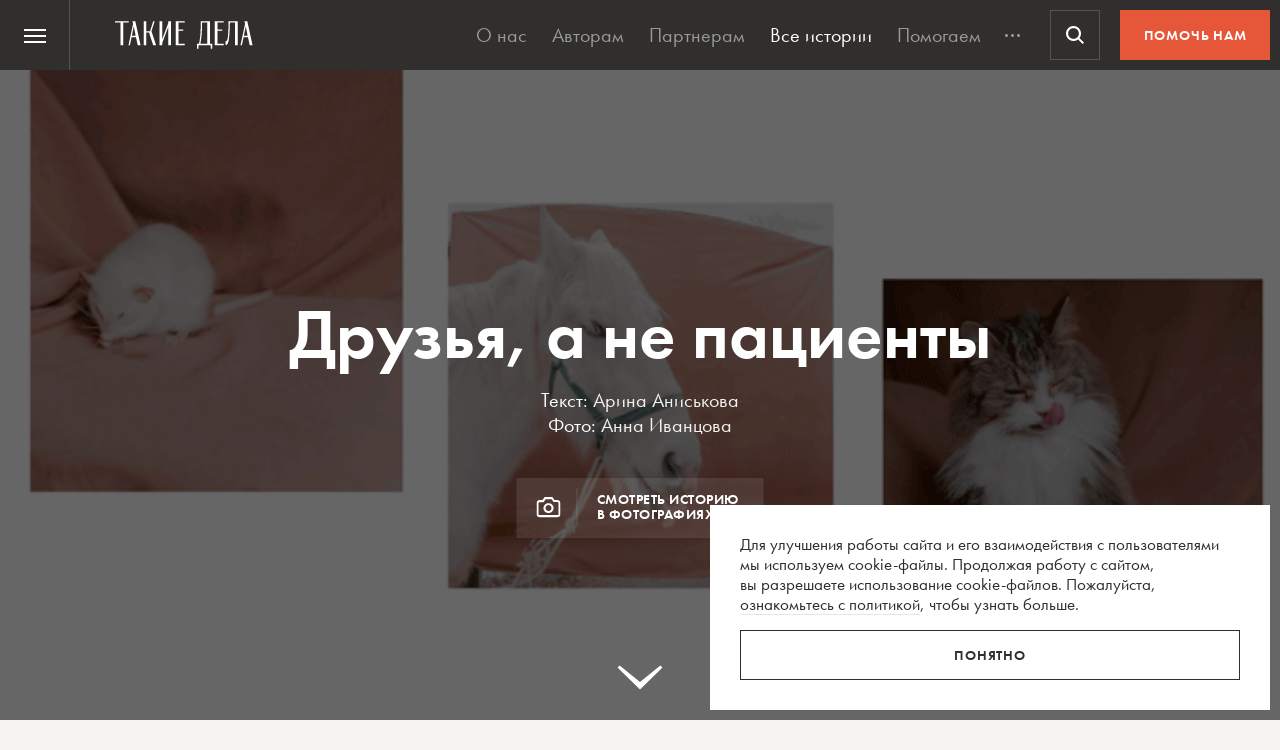

--- FILE ---
content_type: text/html; charset=UTF-8
request_url: https://takiedela.ru/2020/01/druzya-a-ne-pacienty/
body_size: 62347
content:


<!DOCTYPE html>
<html lang="ru-RU">
<head>
    <title>Друзья, а не пациенты | Такие дела</title>
    <meta charset="UTF-8">
    <meta http-equiv="X-UA-Compatible" content="IE=edge">
    <meta name="yandex-verification" content="5fb8611ef6b83dbd">
    <meta property="fb:app_id" content="1457910984506503">
    <meta name="SKYPE_TOOLBAR" content="SKYPE_TOOLBAR_PARSER_COMPATIBLE"/>
	<meta name="telegram:channel" content="@takiedela">
	<meta name="viewport" content="width=device-width, initial-scale=1" />
	<meta name="format-detection" content="telephone=no">
    <!-- Anti-flicker snippet (recommended)  -->
    <style>.async-hide { opacity: 0 !important} </style>
    <script>(function(a,s,y,n,c,h,i,d,e){s.className+=' '+y;h.start=1*new Date;
            h.end=i=function(){s.className=s.className.replace(RegExp(' ?'+y),'')};
            (a[n]=a[n]||[]).hide=h;setTimeout(function(){i();h.end=null},c);h.timeout=c;
        })(window,document.documentElement,'async-hide','dataLayer',1000,
            {'OPT-5VCPZKR':true});</script>

        <meta name="theme-color" content="#ffffff">
        <meta name="msapplication-TileColor" content="#ffffff">
        <meta name="msapplication-TileImage" content="https://takiedela.ru/wp-content/themes/takiedela/assets/image/icons/ms-icon-144x144.png">

        <link rel="icon" type="image/x-icon" href="https://takiedela.ru/wp-content/themes/takiedela/assets/image/icons/favicon.ico">
        <link rel="shortcut icon" type="image/x-icon" href="https://takiedela.ru/wp-content/themes/takiedela/assets/image/icons/favicon.ico">
        <link rel="icon" type="image/png" href="https://takiedela.ru/wp-content/themes/takiedela/assets/image/icons/favicon-16x16.png" sizes="16x16">
        <link rel="icon" type="image/png" href="https://takiedela.ru/wp-content/themes/takiedela/assets/image/icons/favicon-32x32.png" sizes="32x32">
        <link rel="icon" type="image/png" href="https://takiedela.ru/wp-content/themes/takiedela/assets/image/icons/favicon-96x96.png" sizes="96x96">
        <link rel="icon" type="image/png" href="https://takiedela.ru/wp-content/themes/takiedela/assets/image/icons/android-icon-192x192.png" sizes="192x192">

        <link rel="apple-touch-icon" href="https://takiedela.ru/wp-content/themes/takiedela/assets/image/icons/apple-touch-icon.png">
        <link rel="apple-touch-icon-precomposed" href="https://takiedela.ru/wp-content/themes/takiedela/assets/image/icons/apple-touch-icon-precomposed.png">
        <link rel="apple-touch-icon" sizes="57x57" href="https://takiedela.ru/wp-content/themes/takiedela/assets/image/icons/apple-touch-icon-57x57.png">
        <link rel="apple-touch-icon" sizes="60x60" href="https://takiedela.ru/wp-content/themes/takiedela/assets/image/icons/apple-touch-icon-60x60.png">
        <link rel="apple-touch-icon" sizes="72x72" href="https://takiedela.ru/wp-content/themes/takiedela/assets/image/icons/apple-touch-icon-72x72.png">
        <link rel="apple-touch-icon" sizes="76x76" href="https://takiedela.ru/wp-content/themes/takiedela/assets/image/icons/apple-touch-icon-76x76.png">
        <link rel="apple-touch-icon" sizes="114x114" href="https://takiedela.ru/wp-content/themes/takiedela/assets/image/icons/apple-touch-icon-114x114.png">
        <link rel="apple-touch-icon" sizes="120x120" href="https://takiedela.ru/wp-content/themes/takiedela/assets/image/icons/apple-touch-icon-120x120.png">
        <link rel="apple-touch-icon" sizes="144x144" href="https://takiedela.ru/wp-content/themes/takiedela/assets/image/icons/apple-touch-icon-144x144.png">
        <link rel="apple-touch-icon" sizes="152x152" href="https://takiedela.ru/wp-content/themes/takiedela/assets/image/icons/apple-touch-icon-152x152.png">
        <link rel="apple-touch-icon" sizes="167x167" href="https://takiedela.ru/wp-content/themes/takiedela/assets/image/icons/apple-touch-icon-167x167.png">
        <link rel="apple-touch-icon" sizes="180x180" href="https://takiedela.ru/wp-content/themes/takiedela/assets/image/icons/apple-touch-icon-180x180.png">
        <link rel="apple-touch-icon" sizes="192x192" href="https://takiedela.ru/wp-content/themes/takiedela/assets/image/icons/apple-touch-icon-192x192.png">

        <meta name="msapplication-config" content="https://takiedela.ru/wp-content/themes/takiedela/assets/image/icons/browserconfig.xml">
        <link rel="manifest" href="/manifest.json">
        <link rel="stylesheet" id="td_fonts.css" href="https://takiedela.ru/fonts/td_fonts.css" type="text/css" media="all">


    <link rel="profile" href="http://gmpg.org/xfn/11">
    <link rel="pingback" href="https://takiedela.ru/xmlrpc.php">

    


    <meta property="description" content="Питон, муравьи, котята, ящерицы и щенята — кого приютили у себя врачи из ветклиник?">

    <meta property="og:title" content="Друзья, а не пациенты">
    <meta property="twitter:title" content="Друзья, а не пациенты">
<meta property="og:description" content="Питон, муравьи, котята, ящерицы и щенята — кого приютили у себя врачи из ветклиник?">
<meta property="twitter:description" content="Питон, муравьи, котята, ящерицы и щенята — кого приютили у себя врачи из ветклиник?">
<meta property="og:type" content="article">
    <meta property="article:publisher" content="https://www.facebook.com/takiedelaru">

    <meta property="og:image:width" content="720">
    <meta property="og:image:height" content="405">

    <meta property="og:image"
          content="https://takiedela.ru/wp-content/uploads/2019/12/001_Kira3.gif?rev=1201202007070202">
    <meta property="twitter:image:src"
          content="https://takiedela.ru/wp-content/uploads/2019/12/001_Kira3.gif?rev=1201202007070202">
    <meta property="twitter:image"
          content="https://takiedela.ru/wp-content/uploads/2019/12/001_Kira3.gif?rev=1201202007070202">


    <meta property="twitter:card" content="summary_large_image">
    <meta property="twitter:title" content="Друзья, а не пациенты">
    <meta property="twitter:description"
          content="Питон, муравьи, котята, ящерицы и щенята — кого приютили у себя врачи из ветклиник?">
    <meta property="twitter:site" content="@takiedelaru">
    <meta property="twitter:creator" content="@takiedelaru">
    

    <meta property="og:published_date" content="2020-01-08">



    <!-- Microdata for Google news-->
    <script type="application/ld+json">
		{
		"@context": "http://schema.org",
		"@type": "NewsArticle",
		"headline": "Друзья, а не пациенты",
		"author": "Арина Аниськова",
		"publisher": {
			"@type": "Organization",
			"name": "Такие дела",
			"logo": {
				"@type": "ImageObject",
				"url": "https://takiedela.ru/wp-content/themes/takiedela/assets/image/share/facebook-thumb.jpg"
			}
		},
				"image": "https://takiedela.ru/wp-content/uploads/2019/12/001_Kira3.gif?rev=12012020070702",
				"datePublished": "08. 01. 2020",
		"dateModified": "2020-01-12",
		"mainEntityOfPage": "https://takiedela.ru/2020/01/druzya-a-ne-pacienty/"
		}

    </script>
    
        <!--<script async src="https://cdn.onthe.io/io.js/7NbEKIho8gBN"></script>-->


<script>
    window._io_config = window._io_config || {};
    window._io_config["0.2.0"] = window._io_config["0.2.0"] || [];
    window._io_config["0.2.0"].push({
        page_url: "https://takiedela.ru/2020/01/druzya-a-ne-pacienty/",
        page_url_canonical: "https://takiedela.ru/2020/01/druzya-a-ne-pacienty/",
        page_title: 'Друзья, а не пациенты | Такие дела',
        page_type: "article",
        page_language: "ru",
                article_authors: ["Арина Аниськова"],
                article_publication_date: "01. 01. 1970",
                article_categories: ["Помощь животным"],
                article_type: "post",
        article_word_count: "1833",
    });
</script>
    <!-- Google Tag Manager -->
        <script>(function(w,d,s,l,i){w[l]=w[l]||[];w[l].push({'gtm.start':
        new Date().getTime(),event:'gtm.js'});var f=d.getElementsByTagName(s)[0],
        j=d.createElement(s),dl=l!='dataLayer'?'&l='+l:'';j.async=true;j.src=
        'https://www.googletagmanager.com/gtm.js?id='+i+dl;f.parentNode.insertBefore(j,f);
        })(window,document,'script','dataLayer','GTM-T2ZT6T5');</script>
    <!-- End Google Tag Manager -->
    <!-- Facebook Pixel Code -->
	    <!-- DO NOT MODIFY -->
    <!-- End Facebook Pixel Code -->

    <!--[if IE]>
        <![endif]-->
	    <script>
        var disqus_identifier = 'https://takiedela.ru/2020/01/druzya-a-ne-pacienty/';
    </script>
		<!-- Adfox для подключения рекламы -->
	<script>window.yaContextCb = window.yaContextCb || []</script>
	<script src="https://yandex.ru/ads/system/context.js" async></script>
    <script type="text/javascript">!function(){var t=document.createElement("script");t.type="text/javascript",t.async=!0,t.src='https://vk.com/js/api/openapi.js?169',t.onload=function(){VK.Retargeting.Init("VK-RTRG-1257965-6gMrP"),VK.Retargeting.Hit()},document.head.appendChild(t)}();</script>
    <noscript><img src="https://vk.com/rtrg?p=VK-RTRG-1257965-6gMrP" style="position:fixed; left:-999px;" alt=""/></noscript>
    <meta name='robots' content='index, follow, max-image-preview:large, max-snippet:-1, max-video-preview:-1' />

	<!-- This site is optimized with the Yoast SEO plugin v20.13 - https://yoast.com/wordpress/plugins/seo/ -->
	<link rel="canonical" href="https://takiedela.ru/2020/01/druzya-a-ne-pacienty/" />
	<meta property="og:locale" content="ru_RU" />
	<meta property="og:type" content="article" />
	<meta property="og:title" content="Друзья, а не пациенты | Такие дела" />
	<meta property="og:description" content="Кира Ольховская главный врач ветеринарной клиники «Шанс Био» Есть ли у ветеринара шанс не принести с работы домой какое-нибудь животное? Минимальный! В силу профессии мы часто оставляем всех подобранных себе и бываем ограничены разве что сложными жилищными условиями. У меня есть лошадь, ящерица, крыса, четыре собаки и три кошки. Лошадь я выкупила из городского проката — мечтала [&hellip;]" />
	<meta property="og:url" content="https://takiedela.ru/2020/01/druzya-a-ne-pacienty/" />
	<meta property="og:site_name" content="Такие дела" />
	<meta property="article:publisher" content="https://www.facebook.com/takiedelaru/" />
	<meta property="article:published_time" content="2020-01-07T21:00:02+00:00" />
	<meta property="article:modified_time" content="2020-01-12T07:07:02+00:00" />
	<meta property="og:image" content="https://takiedela.ru/wp-content/uploads/2019/12/001_Kira3.gif" />
	<meta property="og:image:width" content="720" />
	<meta property="og:image:height" content="405" />
	<meta property="og:image:type" content="image/gif" />
	<meta name="author" content="Арина Аниськова" />
	<meta name="twitter:card" content="summary_large_image" />
	<meta name="twitter:creator" content="@takiedelaru" />
	<meta name="twitter:site" content="@takiedelaru" />
	<meta name="twitter:label1" content="Написано автором" />
	<meta name="twitter:data1" content="Арина Аниськова" />
	<meta name="twitter:label2" content="Примерное время для чтения" />
	<meta name="twitter:data2" content="1 минута" />
	<script type="application/ld+json" class="yoast-schema-graph">{"@context":"https://schema.org","@graph":[{"@type":"Article","@id":"https://takiedela.ru/2020/01/druzya-a-ne-pacienty/#article","isPartOf":{"@id":"https://takiedela.ru/2020/01/druzya-a-ne-pacienty/"},"author":{"name":"Арина Аниськова","@id":"https://takiedela.ru/#/schema/person/30aac86240d1e6fda8bb5574cfb8ab0b"},"headline":"Друзья, а не пациенты","datePublished":"2020-01-07T21:00:02+00:00","dateModified":"2020-01-12T07:07:02+00:00","mainEntityOfPage":{"@id":"https://takiedela.ru/2020/01/druzya-a-ne-pacienty/"},"wordCount":1931,"publisher":{"@id":"https://takiedela.ru/#organization"},"image":{"@id":"https://takiedela.ru/2020/01/druzya-a-ne-pacienty/#primaryimage"},"thumbnailUrl":"https://takiedela.ru/wp-content/uploads/2019/12/001_Kira3.gif","keywords":["ветеринары","животные"],"articleSection":["Помощь животным"],"inLanguage":"ru-RU"},{"@type":"WebPage","@id":"https://takiedela.ru/2020/01/druzya-a-ne-pacienty/","url":"https://takiedela.ru/2020/01/druzya-a-ne-pacienty/","name":"Друзья, а не пациенты | Такие дела","isPartOf":{"@id":"https://takiedela.ru/#website"},"primaryImageOfPage":{"@id":"https://takiedela.ru/2020/01/druzya-a-ne-pacienty/#primaryimage"},"image":{"@id":"https://takiedela.ru/2020/01/druzya-a-ne-pacienty/#primaryimage"},"thumbnailUrl":"https://takiedela.ru/wp-content/uploads/2019/12/001_Kira3.gif","datePublished":"2020-01-07T21:00:02+00:00","dateModified":"2020-01-12T07:07:02+00:00","breadcrumb":{"@id":"https://takiedela.ru/2020/01/druzya-a-ne-pacienty/#breadcrumb"},"inLanguage":"ru-RU","potentialAction":[{"@type":"ReadAction","target":["https://takiedela.ru/2020/01/druzya-a-ne-pacienty/"]}]},{"@type":"ImageObject","inLanguage":"ru-RU","@id":"https://takiedela.ru/2020/01/druzya-a-ne-pacienty/#primaryimage","url":"https://takiedela.ru/wp-content/uploads/2019/12/001_Kira3.gif","contentUrl":"https://takiedela.ru/wp-content/uploads/2019/12/001_Kira3.gif","width":720,"height":405,"caption":"Крыса, лошадь и кошка Киры Ольховской"},{"@type":"BreadcrumbList","@id":"https://takiedela.ru/2020/01/druzya-a-ne-pacienty/#breadcrumb","itemListElement":[{"@type":"ListItem","position":1,"name":"Home","item":"https://takiedela.ru/"},{"@type":"ListItem","position":2,"name":"Друзья, а не пациенты"}]},{"@type":"WebSite","@id":"https://takiedela.ru/#website","url":"https://takiedela.ru/","name":"Такие дела","description":"Мы вернём в журналистику человека","publisher":{"@id":"https://takiedela.ru/#organization"},"potentialAction":[{"@type":"SearchAction","target":{"@type":"EntryPoint","urlTemplate":"https://takiedela.ru/?s={search_term_string}"},"query-input":"required name=search_term_string"}],"inLanguage":"ru-RU"},{"@type":"Organization","@id":"https://takiedela.ru/#organization","name":"Такие дела","url":"https://takiedela.ru/","logo":{"@type":"ImageObject","inLanguage":"ru-RU","@id":"https://takiedela.ru/#/schema/logo/image/","url":"https://takiedela.ru/wp-content/uploads/2023/04/biglogotd-min.png","contentUrl":"https://takiedela.ru/wp-content/uploads/2023/04/biglogotd-min.png","width":360,"height":76,"caption":"Такие дела"},"image":{"@id":"https://takiedela.ru/#/schema/logo/image/"},"sameAs":["https://www.facebook.com/takiedelaru/","https://twitter.com/takiedelaru","https://vk.com/takiedela_ru"]},{"@type":"Person","@id":"https://takiedela.ru/#/schema/person/30aac86240d1e6fda8bb5574cfb8ab0b","name":"Арина Аниськова","image":{"@type":"ImageObject","inLanguage":"ru-RU","@id":"https://takiedela.ru/#/schema/person/image/","url":"https://secure.gravatar.com/avatar/7d3c6e10adc99a27cffb2d5db0678df4?s=96&d=blank&r=g","contentUrl":"https://secure.gravatar.com/avatar/7d3c6e10adc99a27cffb2d5db0678df4?s=96&d=blank&r=g","caption":"Арина Аниськова"},"description":"Родилась в 1996 году в Калининградской области. Окончила геологический факультет и курсы профпереподготовки на журфаке МГУ. С 2015 года регулярно занимается волонтерской деятельностью. Последний год работает специалистом по коммуникациям Благотворительного фонда Константина Хабенского","url":"https://takiedela.ru/author/aniskova/"}]}</script>
	<!-- / Yoast SEO plugin. -->


<script type="text/javascript">
window._wpemojiSettings = {"baseUrl":"https:\/\/s.w.org\/images\/core\/emoji\/14.0.0\/72x72\/","ext":".png","svgUrl":"https:\/\/s.w.org\/images\/core\/emoji\/14.0.0\/svg\/","svgExt":".svg","source":{"concatemoji":"https:\/\/takiedela.ru\/wp-includes\/js\/wp-emoji-release.min.js?ver=6.1.1"}};
/*! This file is auto-generated */
!function(e,a,t){var n,r,o,i=a.createElement("canvas"),p=i.getContext&&i.getContext("2d");function s(e,t){var a=String.fromCharCode,e=(p.clearRect(0,0,i.width,i.height),p.fillText(a.apply(this,e),0,0),i.toDataURL());return p.clearRect(0,0,i.width,i.height),p.fillText(a.apply(this,t),0,0),e===i.toDataURL()}function c(e){var t=a.createElement("script");t.src=e,t.defer=t.type="text/javascript",a.getElementsByTagName("head")[0].appendChild(t)}for(o=Array("flag","emoji"),t.supports={everything:!0,everythingExceptFlag:!0},r=0;r<o.length;r++)t.supports[o[r]]=function(e){if(p&&p.fillText)switch(p.textBaseline="top",p.font="600 32px Arial",e){case"flag":return s([127987,65039,8205,9895,65039],[127987,65039,8203,9895,65039])?!1:!s([55356,56826,55356,56819],[55356,56826,8203,55356,56819])&&!s([55356,57332,56128,56423,56128,56418,56128,56421,56128,56430,56128,56423,56128,56447],[55356,57332,8203,56128,56423,8203,56128,56418,8203,56128,56421,8203,56128,56430,8203,56128,56423,8203,56128,56447]);case"emoji":return!s([129777,127995,8205,129778,127999],[129777,127995,8203,129778,127999])}return!1}(o[r]),t.supports.everything=t.supports.everything&&t.supports[o[r]],"flag"!==o[r]&&(t.supports.everythingExceptFlag=t.supports.everythingExceptFlag&&t.supports[o[r]]);t.supports.everythingExceptFlag=t.supports.everythingExceptFlag&&!t.supports.flag,t.DOMReady=!1,t.readyCallback=function(){t.DOMReady=!0},t.supports.everything||(n=function(){t.readyCallback()},a.addEventListener?(a.addEventListener("DOMContentLoaded",n,!1),e.addEventListener("load",n,!1)):(e.attachEvent("onload",n),a.attachEvent("onreadystatechange",function(){"complete"===a.readyState&&t.readyCallback()})),(e=t.source||{}).concatemoji?c(e.concatemoji):e.wpemoji&&e.twemoji&&(c(e.twemoji),c(e.wpemoji)))}(window,document,window._wpemojiSettings);
</script>
<style type="text/css">
img.wp-smiley,
img.emoji {
	display: inline !important;
	border: none !important;
	box-shadow: none !important;
	height: 1em !important;
	width: 1em !important;
	margin: 0 0.07em !important;
	vertical-align: -0.1em !important;
	background: none !important;
	padding: 0 !important;
}
</style>
	
		<style type="text/css">
			.mistape-test, .mistape_mistake_inner {color: #f00 !important;}
			#mistape_dialog h2::before, #mistape_dialog .mistape_action, .mistape-letter-back {background-color: #f00 !important; }
			#mistape_reported_text:before, #mistape_reported_text:after {border-color: #f00 !important;}
            .mistape-letter-front .front-left {border-left-color: #f00 !important;}
            .mistape-letter-front .front-right {border-right-color: #f00 !important;}
            .mistape-letter-front .front-bottom, .mistape-letter-back > .mistape-letter-back-top, .mistape-letter-top {border-bottom-color: #f00 !important;}
            .mistape-logo svg {fill: #f00 !important;}
		</style>
		<link rel='stylesheet' id='wp-block-library-css' href='https://takiedela.ru/wp-includes/css/dist/block-library/style.min.css?ver=6.1.1' type='text/css' media='all' />
<link rel='stylesheet' id='classic-theme-styles-css' href='https://takiedela.ru/wp-includes/css/classic-themes.min.css?ver=1' type='text/css' media='all' />
<style id='global-styles-inline-css' type='text/css'>
body{--wp--preset--color--black: #000000;--wp--preset--color--cyan-bluish-gray: #abb8c3;--wp--preset--color--white: #ffffff;--wp--preset--color--pale-pink: #f78da7;--wp--preset--color--vivid-red: #cf2e2e;--wp--preset--color--luminous-vivid-orange: #ff6900;--wp--preset--color--luminous-vivid-amber: #fcb900;--wp--preset--color--light-green-cyan: #7bdcb5;--wp--preset--color--vivid-green-cyan: #00d084;--wp--preset--color--pale-cyan-blue: #8ed1fc;--wp--preset--color--vivid-cyan-blue: #0693e3;--wp--preset--color--vivid-purple: #9b51e0;--wp--preset--gradient--vivid-cyan-blue-to-vivid-purple: linear-gradient(135deg,rgba(6,147,227,1) 0%,rgb(155,81,224) 100%);--wp--preset--gradient--light-green-cyan-to-vivid-green-cyan: linear-gradient(135deg,rgb(122,220,180) 0%,rgb(0,208,130) 100%);--wp--preset--gradient--luminous-vivid-amber-to-luminous-vivid-orange: linear-gradient(135deg,rgba(252,185,0,1) 0%,rgba(255,105,0,1) 100%);--wp--preset--gradient--luminous-vivid-orange-to-vivid-red: linear-gradient(135deg,rgba(255,105,0,1) 0%,rgb(207,46,46) 100%);--wp--preset--gradient--very-light-gray-to-cyan-bluish-gray: linear-gradient(135deg,rgb(238,238,238) 0%,rgb(169,184,195) 100%);--wp--preset--gradient--cool-to-warm-spectrum: linear-gradient(135deg,rgb(74,234,220) 0%,rgb(151,120,209) 20%,rgb(207,42,186) 40%,rgb(238,44,130) 60%,rgb(251,105,98) 80%,rgb(254,248,76) 100%);--wp--preset--gradient--blush-light-purple: linear-gradient(135deg,rgb(255,206,236) 0%,rgb(152,150,240) 100%);--wp--preset--gradient--blush-bordeaux: linear-gradient(135deg,rgb(254,205,165) 0%,rgb(254,45,45) 50%,rgb(107,0,62) 100%);--wp--preset--gradient--luminous-dusk: linear-gradient(135deg,rgb(255,203,112) 0%,rgb(199,81,192) 50%,rgb(65,88,208) 100%);--wp--preset--gradient--pale-ocean: linear-gradient(135deg,rgb(255,245,203) 0%,rgb(182,227,212) 50%,rgb(51,167,181) 100%);--wp--preset--gradient--electric-grass: linear-gradient(135deg,rgb(202,248,128) 0%,rgb(113,206,126) 100%);--wp--preset--gradient--midnight: linear-gradient(135deg,rgb(2,3,129) 0%,rgb(40,116,252) 100%);--wp--preset--duotone--dark-grayscale: url('#wp-duotone-dark-grayscale');--wp--preset--duotone--grayscale: url('#wp-duotone-grayscale');--wp--preset--duotone--purple-yellow: url('#wp-duotone-purple-yellow');--wp--preset--duotone--blue-red: url('#wp-duotone-blue-red');--wp--preset--duotone--midnight: url('#wp-duotone-midnight');--wp--preset--duotone--magenta-yellow: url('#wp-duotone-magenta-yellow');--wp--preset--duotone--purple-green: url('#wp-duotone-purple-green');--wp--preset--duotone--blue-orange: url('#wp-duotone-blue-orange');--wp--preset--font-size--small: 13px;--wp--preset--font-size--medium: 20px;--wp--preset--font-size--large: 36px;--wp--preset--font-size--x-large: 42px;--wp--preset--spacing--20: 0.44rem;--wp--preset--spacing--30: 0.67rem;--wp--preset--spacing--40: 1rem;--wp--preset--spacing--50: 1.5rem;--wp--preset--spacing--60: 2.25rem;--wp--preset--spacing--70: 3.38rem;--wp--preset--spacing--80: 5.06rem;}:where(.is-layout-flex){gap: 0.5em;}body .is-layout-flow > .alignleft{float: left;margin-inline-start: 0;margin-inline-end: 2em;}body .is-layout-flow > .alignright{float: right;margin-inline-start: 2em;margin-inline-end: 0;}body .is-layout-flow > .aligncenter{margin-left: auto !important;margin-right: auto !important;}body .is-layout-constrained > .alignleft{float: left;margin-inline-start: 0;margin-inline-end: 2em;}body .is-layout-constrained > .alignright{float: right;margin-inline-start: 2em;margin-inline-end: 0;}body .is-layout-constrained > .aligncenter{margin-left: auto !important;margin-right: auto !important;}body .is-layout-constrained > :where(:not(.alignleft):not(.alignright):not(.alignfull)){max-width: var(--wp--style--global--content-size);margin-left: auto !important;margin-right: auto !important;}body .is-layout-constrained > .alignwide{max-width: var(--wp--style--global--wide-size);}body .is-layout-flex{display: flex;}body .is-layout-flex{flex-wrap: wrap;align-items: center;}body .is-layout-flex > *{margin: 0;}:where(.wp-block-columns.is-layout-flex){gap: 2em;}.has-black-color{color: var(--wp--preset--color--black) !important;}.has-cyan-bluish-gray-color{color: var(--wp--preset--color--cyan-bluish-gray) !important;}.has-white-color{color: var(--wp--preset--color--white) !important;}.has-pale-pink-color{color: var(--wp--preset--color--pale-pink) !important;}.has-vivid-red-color{color: var(--wp--preset--color--vivid-red) !important;}.has-luminous-vivid-orange-color{color: var(--wp--preset--color--luminous-vivid-orange) !important;}.has-luminous-vivid-amber-color{color: var(--wp--preset--color--luminous-vivid-amber) !important;}.has-light-green-cyan-color{color: var(--wp--preset--color--light-green-cyan) !important;}.has-vivid-green-cyan-color{color: var(--wp--preset--color--vivid-green-cyan) !important;}.has-pale-cyan-blue-color{color: var(--wp--preset--color--pale-cyan-blue) !important;}.has-vivid-cyan-blue-color{color: var(--wp--preset--color--vivid-cyan-blue) !important;}.has-vivid-purple-color{color: var(--wp--preset--color--vivid-purple) !important;}.has-black-background-color{background-color: var(--wp--preset--color--black) !important;}.has-cyan-bluish-gray-background-color{background-color: var(--wp--preset--color--cyan-bluish-gray) !important;}.has-white-background-color{background-color: var(--wp--preset--color--white) !important;}.has-pale-pink-background-color{background-color: var(--wp--preset--color--pale-pink) !important;}.has-vivid-red-background-color{background-color: var(--wp--preset--color--vivid-red) !important;}.has-luminous-vivid-orange-background-color{background-color: var(--wp--preset--color--luminous-vivid-orange) !important;}.has-luminous-vivid-amber-background-color{background-color: var(--wp--preset--color--luminous-vivid-amber) !important;}.has-light-green-cyan-background-color{background-color: var(--wp--preset--color--light-green-cyan) !important;}.has-vivid-green-cyan-background-color{background-color: var(--wp--preset--color--vivid-green-cyan) !important;}.has-pale-cyan-blue-background-color{background-color: var(--wp--preset--color--pale-cyan-blue) !important;}.has-vivid-cyan-blue-background-color{background-color: var(--wp--preset--color--vivid-cyan-blue) !important;}.has-vivid-purple-background-color{background-color: var(--wp--preset--color--vivid-purple) !important;}.has-black-border-color{border-color: var(--wp--preset--color--black) !important;}.has-cyan-bluish-gray-border-color{border-color: var(--wp--preset--color--cyan-bluish-gray) !important;}.has-white-border-color{border-color: var(--wp--preset--color--white) !important;}.has-pale-pink-border-color{border-color: var(--wp--preset--color--pale-pink) !important;}.has-vivid-red-border-color{border-color: var(--wp--preset--color--vivid-red) !important;}.has-luminous-vivid-orange-border-color{border-color: var(--wp--preset--color--luminous-vivid-orange) !important;}.has-luminous-vivid-amber-border-color{border-color: var(--wp--preset--color--luminous-vivid-amber) !important;}.has-light-green-cyan-border-color{border-color: var(--wp--preset--color--light-green-cyan) !important;}.has-vivid-green-cyan-border-color{border-color: var(--wp--preset--color--vivid-green-cyan) !important;}.has-pale-cyan-blue-border-color{border-color: var(--wp--preset--color--pale-cyan-blue) !important;}.has-vivid-cyan-blue-border-color{border-color: var(--wp--preset--color--vivid-cyan-blue) !important;}.has-vivid-purple-border-color{border-color: var(--wp--preset--color--vivid-purple) !important;}.has-vivid-cyan-blue-to-vivid-purple-gradient-background{background: var(--wp--preset--gradient--vivid-cyan-blue-to-vivid-purple) !important;}.has-light-green-cyan-to-vivid-green-cyan-gradient-background{background: var(--wp--preset--gradient--light-green-cyan-to-vivid-green-cyan) !important;}.has-luminous-vivid-amber-to-luminous-vivid-orange-gradient-background{background: var(--wp--preset--gradient--luminous-vivid-amber-to-luminous-vivid-orange) !important;}.has-luminous-vivid-orange-to-vivid-red-gradient-background{background: var(--wp--preset--gradient--luminous-vivid-orange-to-vivid-red) !important;}.has-very-light-gray-to-cyan-bluish-gray-gradient-background{background: var(--wp--preset--gradient--very-light-gray-to-cyan-bluish-gray) !important;}.has-cool-to-warm-spectrum-gradient-background{background: var(--wp--preset--gradient--cool-to-warm-spectrum) !important;}.has-blush-light-purple-gradient-background{background: var(--wp--preset--gradient--blush-light-purple) !important;}.has-blush-bordeaux-gradient-background{background: var(--wp--preset--gradient--blush-bordeaux) !important;}.has-luminous-dusk-gradient-background{background: var(--wp--preset--gradient--luminous-dusk) !important;}.has-pale-ocean-gradient-background{background: var(--wp--preset--gradient--pale-ocean) !important;}.has-electric-grass-gradient-background{background: var(--wp--preset--gradient--electric-grass) !important;}.has-midnight-gradient-background{background: var(--wp--preset--gradient--midnight) !important;}.has-small-font-size{font-size: var(--wp--preset--font-size--small) !important;}.has-medium-font-size{font-size: var(--wp--preset--font-size--medium) !important;}.has-large-font-size{font-size: var(--wp--preset--font-size--large) !important;}.has-x-large-font-size{font-size: var(--wp--preset--font-size--x-large) !important;}
.wp-block-navigation a:where(:not(.wp-element-button)){color: inherit;}
:where(.wp-block-columns.is-layout-flex){gap: 2em;}
.wp-block-pullquote{font-size: 1.5em;line-height: 1.6;}
</style>
<link rel='stylesheet' id='avatar-manager-css' href='https://takiedela.ru/wp-content/plugins/avatar-manager/assets/css/avatar-manager.min.css?ver=1.2.1' type='text/css' media='all' />
<link rel='stylesheet' id='mistape-front-css' href='https://takiedela.ru/wp-content/plugins/mistape/assets/css/mistape-front.css?ver=1.3.8' type='text/css' media='all' />
<link rel='stylesheet' id='jquery.ui-datepicker-css' href='https://takiedela.ru/wp-content/themes/takiedela/assets/css/jquery.ui-datepicker.css?ver=6adba9611337eb3e8a75577ac9b1840e' type='text/css' media='all' />
<link rel='stylesheet' id='donate_form-css' href='https://takiedela.ru/wp-content/themes/takiedela/assets/css/donate_form.css?ver=e5b826b335d575ce0b8d02a58e1d771d' type='text/css' media='all' />
<link rel='stylesheet' id='new-donate-form-css' href='https://takiedela.ru/wp-content/themes/takiedela/assets/css/new-donate-form.css?ver=6adba9611337eb3e8a75577ac9b1840e' type='text/css' media='all' />
<link rel='stylesheet' id='single-css' href='https://takiedela.ru/wp-content/themes/takiedela/assets/css/single.css?ver=6adba9611337eb3e8a75577ac9b1840e' type='text/css' media='all' />
<script type='text/javascript' id='jquery-core-js-extra'>
/* <![CDATA[ */
var td_ajax = {"ajax_url":"https:\/\/takiedela.ru\/wp-admin\/admin-ajax.php"};
var td_lk_api = {"server":"https:\/\/my.nuzhnapomosh.ru\/"};
/* ]]> */
</script>
<script type='text/javascript' src='https://takiedela.ru/wp-content/themes/takiedela/assets/js/jquery-2.2.2.min.js?ver=2.2.2' id='jquery-core-js'></script>
<script type='text/javascript' src='https://takiedela.ru/wp-content/themes/takiedela/assets/js/jquery-migrate-1.2.1.js?ver=1.2.1' id='jquery-migrate-js'></script>
<link rel="https://api.w.org/" href="https://takiedela.ru/wp-json/" /><link rel="alternate" type="application/json" href="https://takiedela.ru/wp-json/wp/v2/posts/168182" /><link rel="EditURI" type="application/rsd+xml" title="RSD" href="https://takiedela.ru/xmlrpc.php?rsd" />
<link rel="wlwmanifest" type="application/wlwmanifest+xml" href="https://takiedela.ru/wp-includes/wlwmanifest.xml" />
<meta name="generator" content="WordPress 6.1.1" />
<link rel='shortlink' href='https://takiedela.ru/?p=168182' />
<link rel="alternate" type="application/json+oembed" href="https://takiedela.ru/wp-json/oembed/1.0/embed?url=https%3A%2F%2Ftakiedela.ru%2F2020%2F01%2Fdruzya-a-ne-pacienty%2F" />
<link rel="alternate" type="text/xml+oembed" href="https://takiedela.ru/wp-json/oembed/1.0/embed?url=https%3A%2F%2Ftakiedela.ru%2F2020%2F01%2Fdruzya-a-ne-pacienty%2F&#038;format=xml" />
<link rel="amphtml" href="https://takiedela.ru/2020/01/druzya-a-ne-pacienty/amp/"></head>
<body>
<div class="np-cookie-notice is-hidden js-np-cookie-notice" role="dialog" aria-modal="false" aria-label="Соглашение с использованием cookie-файлов">
    <p class="np-cookie-notice__text">
        Для улучшения работы сайта и&nbsp;его взаимодействия с&nbsp;пользователями мы&nbsp;используем cookie-файлы.
        Продолжая работу с
        сайтом, вы&nbsp;разрешаете использование cookie-файлов. Пожалуйста,
        <a class="link-line" href="https://nuzhnapomosh.ru/cookie-notice-faq"
           target="_blank" rel="noopener" title="Ознакомиться с политикой">ознакомьтесь с&nbsp;политикой</a>, чтобы
        узнать больше.
    </p>
    <button title="Понял политику" class="np-button np-button_border-black np-cookie-notice__button js-np-cookie-notice-btn">Понятно</button>
</div>
<div id="td-donate-modal" class="np-cookie-notice td-donate-notice is-hidden js-td-donate-notice" role="dialog" aria-modal="false" aria-label="Помогите ТАКИМ ДЕЛАМ выжить после отключения приема платежей">
    <button type="button" class="np-button np-button_white np-button_nobackground b-offer-popup-social__close td-donate-modal__close">
        <svg width="30" height="30" viewBox="0 0 30 30" fill="none" xmlns="http://www.w3.org/2000/svg">
            <path fill-rule="evenodd" clip-rule="evenodd" d="M5.41421 4.00002L4 5.41423L13.5858 15L4 24.5858L5.41421 26L15 16.4142L24.5857 26L26 24.5858L16.4142 15L26 5.41423L24.5857 4.00002L15 13.5858L5.41421 4.00002Z" fill="currentColor"></path>
        </svg>
    </button>
    <b>Помогите «Таким делам» продолжить работу.</b>
    <p class="np-cookie-notice__text">
        Новые тексты появляются благодаря вашим пожертвованиям. Но мы лишились почти всех регулярных пожертвований из-за вынужденной смены платежной системы.
    </p>
    <a href="/2024/08/mozhete-pomoch-takim-delam/?ref=help_modal" class="np-button np-button_border-red np-cookie-notice__button js-td-donate-modal-btn">ПОДДЕРЖАТЬ</a>
</div>
<style>
.td-donate-notice {
    right: 10px;
    bottom: 10px;
    background-color: var(--np-black) !important;
    color: var(--np-white);
    z-index: 1005;
}
.td-donate-notice p {
    margin-top: 15px;
}
</style><!-- Google Tag Manager (noscript) -->
<noscript><iframe src="https://www.googletagmanager.com/ns.html?id=GTM-T2ZT6T5";
height="0" width="0" style="display:none;visibility:hidden"></iframe></noscript>
<!-- End Google Tag Manager (noscript) -->
<script async src="https://www.googletagmanager.com/gtag/js?id=UA-34508497-2"></script>
<script>
	window.dataLayer = window.dataLayer || [];
	function gtag(){dataLayer.push(arguments);}
	gtag('js', new Date());
	gtag('config', 'UA-34508497-2');
</script>
<!-- // Global site tag (gtag.js) - Google Analytics -->

<!-- Global site tag (gtag.js) - Google Analytics -->
<script async src="https://www.googletagmanager.com/gtag/js?id=G-HD1Q596416"></script>
<script>
    window.dataLayer = window.dataLayer || [];
    function gtag(){dataLayer.push(arguments);}
    gtag('js', new Date());

    gtag('config', 'G-HD1Q596416');
</script>
<!-- Global site tag (gtag.js) - Google Analytics end-->




<header class="np-header js-np-header np-header_td" role="menubar">
	<nav class="np-header__nav js-np-header-nav" aria-label="Основная навигация">
		<button class="np-header__burger np-header__button np-header__button_hamburger js-np-header-button-menu"
				id="np-header-button-hamburger"
				aria-expanded="false"
				aria-haspopup="true"
				aria-controls="np-menu-dropdown"
				role="menuitem"
				type="button">
			<span class="np-header__burger-line np-header__burger-line_top"></span>
			<span class="np-header__burger-line np-header__burger-line_middle"></span>
			<span class="np-header__burger-line np-header__burger-line_bottom"></span>
			<span class="visually-hidden">Меню</span>
		</button>
		<a href="/"
		   class="np-header__logo np-header__logo_td">
			<span class="visually-hidden">На главную Такие дела</span>
		</a>
		<ul class="np-header__menu js-np-header-menu np-header__menu_td">
			<li><a class="np-header__menu-link"
			   href="/about/">О&nbsp;нас</a></li>
		<li><a class="np-header__menu-link"
			   href="/editors/for-authors/">Авторам</a></li>
		<li><a class="np-header__menu-link"
			   href="/partnership/">Партнерам</a></li>
					<li><a class="np-header__menu-link is-active"
				   href="/stories/">Все истории</a></li>
			<li><a class="np-header__menu-link"
				   href="/pomogaem/">Помогаем</a></li>
			<li><a class="np-header__menu-link is-active"
				   href="/stories/instructions/">Инструкции</a></li>
			<li><a class="np-header__menu-link"
				   href="/video/">Видео</a></li>
			<li><a class="np-header__menu-link"
				   href="/afisha/">Афиша</a></li>
				<li class="np-header__menu-more">
		<button class="np-header__menu-more-btn js-np-header-button-more">
			<span class="visually-hidden">Развернуть меню</span>
		</button>
	</li>
</ul>
					<button class="np-header__button np-header__button_search js-np-header-button-search"
					type="button"
					aria-haspopup="true"
					role="menuitem"
					aria-controls="np-menu-overlay">
				<span class="visually-hidden">Поиск</span>
			</button>
				            <a href="https://auth.nuzhnapomosh.ru/login?referer=https://takiedela.ru/2020/01/druzya-a-ne-pacienty/"
               class="np-header__button np-header__button_user-unauthorized js-np-header-button-auth is-disabled">
                <span>войти</span>
            </a>
        		<a class="np-header__help"
		   href="/donate/">
			Помочь нам		</a>
	</nav>
	<!-- dropdown-aside -->
	<nav class="np-header__dropdown-aside js-np-header-dropdown-aside"
		 id="np-menu-dropdown"
		 role="listbox"
		 tabindex="-1"
		 aria-labelledby="np-header-button-hamburger">
		<div class="np-header-aside">
			<div class="np-header-aside__block">
				<ul class="np-header__menu-mobile">
			<li><a class="np-header__menu-link" href="/about/">О&nbsp;нас</a></li>
		<li><a class="np-header__menu-link" href="/editors/for-authors/">Авторам</a></li>
		<li><a class="np-header__menu-link" href="/partnership/">Партнерам</a></li>
    	<li><a class="np-header__menu-link" href="/stories/">Все истории</a></li>
		<li><a class="np-header__menu-link" href="/pomogaem/">Помогаем</a></li>
		<li><a class="np-header__menu-link" href="/stories/instructions/">Инструкции</a></li>
		<li><a class="np-header__menu-link" href="/video/">Видео</a></li>
		<li><a class="np-header__menu-link" href="/afisha/">Афиша</a></li>
			</ul>
				<a href="/" class="np-header__title np-header__title_main">Такие дела</a>
				<p>Медиа, которое рассказывает о&nbsp;социальных проблемах и&nbsp;людях, которые с&nbsp;ними сталкиваются</p>
									<form class="np-header__search" action="/" method="get">
						<div class="np-header__field-wrap np-header__field-wrap_shaddow">
							<input type="search" class="np-header__field" placeholder="Искать" name="s">
							<button type="submit" class="np-header__button np-header__button_search np-header__button_search-mobile">
								<span class="visually-hidden">Искать</span>
							</button>
						</div>
					</form>
								<a class="np-header__help np-header__help_mobile"
				   href="/donate/">
					Помочь нам				</a>
			</div>
			<!-- // aside__block -->
			<div class="np-header-aside__block">
				<p id="np-header-projects-title"
				   class="np-header__subtitle">Наши проекты</p>
				<ul class="np-header-aside__list"
					aria-labelledby="np-header-projects-title">
					<li class="np-header-aside__item">
						<a class="np-header-aside__item-link"
							href="/slova/?utm_source=td&utm_campaign=header_aside">
							<span class="np-header-aside__item-title">Мы&nbsp;так не&nbsp;говорим</span>
							<span>Словарь инклюзивной лексики</span>
						</a>
					</li>
					<li class="np-header-aside__item">
						<a class="np-header-aside__item-link"
							href="/poehali/?utm_source=td&utm_campaign=header_aside">
							<span class="np-header-aside__item-title">Выезжаем</span>
							<span>Вы&nbsp;выбираете, о&nbsp;чем напишут наши авторы</span>
						</a>
					</li>
					<!-- <li class="np-header-aside__item">
						<a class="np-header-aside__item-link"
							href="https://smysl.shop/?utm_source=td&utm_campaign=header_aside">
							<span class="np-header-aside__item-title">Есть смысл</span>
							<span>Книги на социальные темы</span>
						</a>
					</li> -->
					<li class="np-header-aside__item">
						<a class="np-header-aside__item-link"
							href="/mailing/?utm_source=td&utm_campaign=header_aside">
							<span class="np-header-aside__item-title">Дайджест</span>
							<span>Еженедельная подборка материалов</span>
						</a>
					</li>
					<li class="np-header-aside__item">
						<a class="np-header-aside__item-link"
							href="https://www.youtube.com/channel/UCqC6aKlxw26pDitXHL7OjqQ">
							<span class="np-header-aside__item-title">Видео и подкасты</span>
							<span>Смотрите нас на Youtube</span>
						</a>
					</li>
					<li class="np-header-aside__item">
						<a class="np-header-aside__item-link"
							href="/tests/?utm_source=td&utm_campaign=header_aside">
							<span class="np-header-aside__item-title">Тесты</span>
							<!-- <span></span> -->
						</a>
					</li>
				</ul>
			</div>
			<!-- // aside__block -->
						<!-- // aside__block -->
		</div>
	</nav>
	<!-- // dropdown-aside -->
	<nav class="np-header__dropdown-user js-np-header-dropdown-user"
	 id="np-menu-user-dropdown"
	 role="menu"
	 aria-labelledby="np-header-button-user">
	<div class="np-header__user-head js-np-header-user-name"></div>
	<a class="np-header__user-link"
	   href="https://my.nuzhnapomosh.ru/?utm_source=td&utm_campaign=header_user">Личный кабинет</a>
	<a class="np-header__user-link js-np-header-notify is-hidden"
	   href="https://my.nuzhnapomosh.ru/payments/report?utm_source=td&utm_campaign=header_user">
		Уведомления
		<span class="np-header__user-notify js-np-header-notify-count"></span>
	</a>
	<a class="np-header__user-link"
	   href="https://my.nuzhnapomosh.ru/payments/recurrent?utm_source=td&utm_campaign=header_user">Пожертвования</a>
	<a class="np-header__user-link"
	   href="https://my.nuzhnapomosh.ru/payments/giftcard?utm_source=td&utm_campaign=header_user">Подарочные карты</a>
	<a class="np-header__user-link"
	   href="https://my.nuzhnapomosh.ru/events?utm_source=td&utm_campaign=header_user">Пользуясь случаем</a>
  <a class="np-header__user-link is-hidden"
	   href="https://my.nuzhnapomosh.ru/order?utm_source=td&utm_campaign=header_user">Мои заказы</a>
	<a class="np-header__user-link"
	   href="https://edu.nuzhnapomosh.ru/my-courses?utm_source=td&utm_campaign=header_user">Образование</a>
	<a class="np-header__user-link"
	   href="https://my.nuzhnapomosh.ru/setting?utm_source=td&utm_campaign=header_user">Настройки аккаунта</a>
	<a class="np-header__user-link" href="https://core.nuzhnapomosh.ru?utm_source=td&utm_campaign=header_user">Ядро&nbsp;&mdash; для НКО</a>
	<a class="np-header__user-link np-header__user-link_mobile"
	   href="https://my.nuzhnapomosh.ru/card?utm_source=td&utm_campaign=header_user">Мои карты</a>
	<a class="np-header__user-link"
	   href="https://auth.nuzhnapomosh.ru/logout?referer=https://takiedela.ru/2020/01/druzya-a-ne-pacienty/">Выйти</a>
</nav>
	<div class="np-header__overlay js-np-header-overlay is-hidden"></div>
			<div class="js-np-header-search-overlay is-hidden">
			<button class="np-header__search-close js-np-header-search-close" type="button">
				<span class="visually-hidden">Закрыть окно</span>
			</button>
			<form class="np-header__search np-header__search_desktop js-np-header-search-desktop"
				  action="/" method="get">
				<div class="np-header__field-wrap np-header__field-wrap_shaddow">
					<input type="search" class="np-header__field" placeholder="Искать" name="s">
					<button type="submit" class="np-header__button np-header__button_search">
						<span class="visually-hidden">Искать</span>
					</button>
				</div>
			</form>
		</div>
	</header>
    <div id="wrapper">
        <div class="b-single-wrap">
            <div class="b-line b-single">

                <div class="b-single__intro__img i-single__intro__img i-down-arrow-first "  style="background-image: url(https://takiedela.ru/wp-content/uploads/2019/12/001_Kira3.gif);">
                    <div class="b-single__intro__img__black i-single__intro__img__black"></div>

                    <div class="b-single__intro__heading">
                        <h1 class="b-single__intro__heading__h1">Друзья, а не пациенты</h1>

                                                    <div class="b-single__intro__heading__author">
                                Текст: <a href="/author/aniskova/" title="Арина Аниськова">Арина Аниськова</a></div>
                        
                                                    <div class="b-single__intro__heading__author">Фото: <a
                                    href="/author/ivva/">Анна Иванцова</a></div>
                        
                        
                        
                        <!-- Партнерский материал -->
                                                <!-- Партнерский материал -->

                                                    <a href="#" class="b-photostory-btn i-photostory-btn" style="display: none;">
                                <span class="b-photostory-btn__inner">
                                    <i class="b-photostory-btn__ic i-svg" data-icon="camera"></i>
                                    <span>Смотреть историю <br> в фотографиях</span>
                                </span>
                            </a>
                        
                                                    <div class="b-single__intro__mobile-img-wrap">
                                <img src="https://takiedela.ru/wp-content/uploads/2019/12/001_Kira3.gif" class="b-single__intro__mobile-img-wrap__img">
                            </div>
                        
                    </div>

                                            <a href="" class="b-down-arrow b-down-arrow__single i-down-arrow i-svg" data-icon="arrow_down"></a>
                    
                                                                    <div class="b-single__photo-author">Фото: Анна Иванцова для ТД</div>
                                    </div>

                <div class="b-wrap b-single__text-wrap js-mediator-article">
                    <div data-io-article-url="https://takiedela.ru/2020/01/druzya-a-ne-pacienty/">
                        <ul class="b-single__text__categories">
                                                                                                <li class="b-single__text__categories__elem"><a
                                            href="https://takiedela.ru/category/animals/">Помощь животным</a>
                                    </li>
                                                                                                                                <li class="b-single__text__categories__elem"><a
                                            href="https://takiedela.ru/genre/cases/">Случаи</a>
                                    </li>
                                                                                                                                <li class="b-single__text__categories__elem"><a
                                            href="https://takiedela.ru/rubrics/monologi/">Монологи</a>
                                    </li>
                                                                                    </ul>


                        <ul class="b-single__text__top">
                            <li class="b-article__meta__elem">
                                <i class="b-article__meta__elem__ico b-article__meta__elem__ico_time i-svg"
                                   data-icon="time"></i>
                                <span class="b-article__meta__elem__txt">08. 01. 2020</span>
                            </li>
                            <li class="b-article__meta__elem b-article__meta__elem__views is-hidden">
                                <i class="b-article__meta__elem__ico b-article__meta__elem__ico_eye i-svg" data-icon="eye"></i>
                                <span class="b-article__meta__elem__txt">
                                    
<script data-post_id="168182" src="/wp-content/plugins/nuzhnapomosh/assets/js/spvc.js"></script>

                                </span>
                            </li>
                        </ul>

                        

                                                    <p class="b-single__headline">Многие ветеринары не только лечат домашних питомцев, но и помогают бездомным животным, сотрудничают с благотворительными организациями. Вместе с ассоциацией «Благополучие животных» мы поговорили с врачами московских ветклиник о том, кого они приютили у себя сами и не устаешь ли, когда животные у тебя не только на работе, но и дома
</p>
                        
                        
                        <div class="b-single__content-720
                        ">

                            <h2>Кира Ольховская</h2>
<p><strong>главный врач ветеринарной клиники «Шанс Био»</strong></p>
<p>Есть ли у ветеринара шанс не принести с работы домой какое-нибудь животное? Минимальный! В силу профессии мы часто оставляем всех подобранных себе и бываем ограничены разве что сложными жилищными условиями.</p>
<p>У меня есть лошадь, ящерица, крыса, четыре собаки и три кошки. Лошадь я выкупила из городского проката — мечтала о ней всю жизнь. Когда ехала в приют, еще не знала, какого она цвета и какие у нее глаза, но уже знала, что она будет моей. Это оказалась очень грустная и очень красивая лошадь со сложной судьбой. Сейчас она прекрасно живет на конюшне.</p>
</div><div class="b-single__big-photo">
        
            <img src="https://takiedela.ru/wp-content/uploads/2019/12/001_Kira_aiv_100-1280x853.jpg">
        
        <div>Кира и ее лошадь</div><span>Фото: Анна Иванцова для ТД</span></div><div class="b-single__content-720">
<p>Я стараюсь брать животных на реабилитацию и дальнейшее пристройство. Однажды нам подбросили трех котят с запиской: «Извините, прилагаю к котятам маленький мешочек корма. У меня нет ни возможности, ни денег их содержать. Кажется, они заболели». Котят всего было три, мы их разобрали, мне достался самый больной — с заболеванием глаза и выпадением прямой кишки. Целый год мы его реабилитировали и только через год смогли эту кошку пристроить. Как-то к нам приехал друг семьи, увидел ее и говорит: &#171;Я инвалид, она инвалид, мы будем жить вместе&#187;. Сейчас у них невероятно трогательные отношения: она приносит ему в постель самое дорогое, что у нее есть, — сухие какашки.</p>
</div><div class="b-single__big-photo">
        
            <img src="https://takiedela.ru/wp-content/uploads/2019/12/Kira2.gif">
        
        <div>Улитка</div><span>Фото: Анна Иванцова для ТД</span></div><div class="b-single__content-720">
<p>Два года назад была европейская болотная черепаха — ее нашла собака, а хозяин собаки, недолго думая, принес нам. Это не домашняя черепаха, которая была потеряна, это черепаха, которая шла по своим важным делам — отложить яйца. Мы реабилитировали ее за лето и отправили обратно в водоем. Мы всегда стараемся действовать в интересах животного: если оно должно жить на воле, то отпускаем его на волю. Если на воле жить не может, оставляем себе. Однажды я увидела, как на рынке продается сойка. Выкупила ее, вылечила и выпустила на волю. Случается и так, что мы с коллегами обмениваемся животными. Например, у меня живет ящерица моей коллеги.</p>
<p>Бывает, что владелец не способен содержать животное или у него психическое заболевание, а бывает, что не готов оплатить операцию. В таком случае мы берем на себя ответственность, берем с человека расписку о том, что он от животного отказался, лечим, если надо, и пристраиваем. Все отношения между владельцем и нами оговариваются. Не может быть такого, чтобы мы взяли на усыпление, но не усыпили и пристроили.</p>
</div><div class="b-single__big-photo">
        
            <img src="https://takiedela.ru/wp-content/uploads/2019/12/Kira1.gif">
        
        <div>Собака Киры</div><span>Фото: Анна Иванцова для ТД</span></div><div class="b-single__content-720">
<p>Как ни странно, все мои животные, кроме лошади, живут в одном доме. Очень дружной толпой. Если мы спать, то и они табуном в спальню. Мы просыпаемся — и все проснулись.</p>
<h2>Анатолий Черников</h2>
<p><b>врач ветеринарной клиники </b><b>«101 далматинец»</b></p>
<p>Однажды у меня выдался вечер, когда я никуда не торопился. Я возвращался домой и увидел в детской песочнице котенка, у которого была диарея. Лишний раз вспомнил о том, что песочница детям не игрушка. А потом решил забрать котенка и вылечить его. У Басу — так я его назвал — оказалось еще несколько болезней, в том числе глазная, из-за чего один глаз у него видит чуть хуже. Но спустя три месяца он вылечился и зажил обычной котовой жизнью. Со мной, тремя эублефарами (ящерицами) и тигровым питоном.</p>
<span class="b-single__text-img b-single__img-none">
            
                <img src="https://takiedela.ru/wp-content/uploads/2019/12/004_Anatoliy_aiv_040-682x1024.jpg">
            <em>Анатолий</em><span>Фото: Анна Иванцова для ТД</span></span>
<p>Один из эублефаров — Гога — появился у меня лет пятнадцать назад. Я забрал его у людей, которые не могли больше его содержать. А еще двух мне отдал мой друг: ящерицы не понравились его жене. Я взял их, так как мог и знал, как с ними обращаться. Считаю, что всегда нужно взвешенно оценивать свое желание завести домашнее животное. Ведь зверям необходимо уделять достаточно времени, обеспечивать качественным питанием, заниматься их социализацией, если это уличная собака или кошка, и обязательно задумываться о том, как уживутся новые и старые питомцы.</p>
</div><div class="b-single__big-photo">
        
            <img src="https://takiedela.ru/wp-content/uploads/2019/12/005_Anatoliy1.gif">
        
        <div>Тигровый питон</div><span>Фото: Анна Иванцова для ТД</span></div><div class="b-single__content-720">
<p>Когда судьба тебе подбрасывает не десять уличных кошек и собак за всю жизнь, а десять за месяц, ты в какой-то момент сдаешься. Если бы я забирал каждого зверя из клиники и подбирал каждого котенка на улице, существовать было бы очень сложно. Поэтому к животным на улице я стараюсь относиться как к естественным обитателям природы. Да, хочется показать им лучшую жизнь, но ты не можешь помочь каждому. Тем более у меня есть ответственность перед котом, которого я приютил. Я спас его, потому что точно знал, что могу оставить у себя.</p>
<p>Когда я не был ветеринаром, я рассуждал не так грамотно. Питона я приобрел на птичьем рынке в студенческие годы. Мне очень хотелось домашнюю змею, я думал, что будет легко и прикольно, но в итоге питон превратился в обузу, крест, который я теперь несу. Когда я покупал его, совсем небольшого, не ожидал, что он вырастет более трех метров в длину. Я назвал его Шнурком, но теперь это звучит несколько странно.</p>
</div><div class="b-single__big-photo">
        
            <img src="https://takiedela.ru/wp-content/uploads/2019/12/006_Anatoliy2.gif">
        
        <div>Эублефар и кот</div><span>Фото: Анна Иванцова для ТД</span></div><div class="b-single__content-720">
<p>В основном питон сидит в террариуме, но его надо купать, кормить, давать ему погулять по квартире — в такие моменты, например, приходится кота запирать где-нибудь. Конечно, могло бы быть очень мило: сидишь на диване, к тебе подползает змея — и вы дальше сидите в обнимку и смотрите фильм. Но если питон занимает целый диван, это не очень весело. В общем, питон — не квартирное животное. А кто сейчас часто сидит со мной на диване, так это кот. Из моих животных он больше всех нуждается в общении.</p>
</div><div class="b-single__big-photo">
        
            <img src="https://takiedela.ru/wp-content/uploads/2019/12/001_Anatoliy3.gif">
        
        <div>Эублефары Анатолия</div><span>Фото: Анна Иванцова для ТД</span></div><div class="b-single__content-720">
<p>Еще у меня есть муравьи в специальном домике. Мне нравится наблюдать за их организацией быта и построениями, вообще чувствовать единение с природой. Я, например, не могу пройти мимо козы на улице — слишком интересно у нее расположены глаза! В южных странах я всегда смотрю под ноги — там можно увидеть необычное насекомое. А за муравьями я наблюдаю и восторгаюсь. Это как поставить цветок и радоваться ему. Просто я умею радоваться не только цветам, но и муравьям.</p>
<h2><b>Светлана Колдашова</b></h2>
<p><strong>главный врач Кожуховского приюта для животных</strong></p>
<p><span style="font-weight: 400;">В детстве у меня всегда жили уличные беспородные коты. Но во время учебы в университете я начала мечтать о корниш-рексе, девон-рексе и ориентале — нравились они мне очень, какие-то просто космические. Белого ориентала Коржика мне в итоге купил муж, а с котами двух других пород произошло совпадение: они отказники &#8212; и, забирая домой, мы одновременно спасли их.</span></p>
<span class="b-single__text-img b-single__img-none">
            
                <img src="https://takiedela.ru/wp-content/uploads/2019/12/011_Svetlana_aiv_112-682x1024.jpg">
            <em>Светлана с котами</em><span>Фото: Анна Иванцова для ТД</span></span>
<p><span style="font-weight: 400;">Одного корниш-рекса, Ёсида, мы взяли у заводчика. У него была катаракта, из-за чего его не могли пристроить. Мы приехали посмотреть кота, поняли, что с таким дефектом заводчик его точно не продаст и не оставит себе. И решили забрать. Корниш-рекс Коша оказалась в клинике моей знакомой: ее принес на усыпление хозяин, который решил уехать в другую страну и не хотел заморачиваться с поиском кошке нового дома. В клинике, конечно, отказались это делать — оставили животное на время и стали искать ему новых хозяев. Кота породы девон-рекс, Морса, я забрала из приюта, в котором работаю. Его принесли туда волонтеры — нашли в подвале. Выглядел он очень зашуганным, месяц никому не давал до себя дотронуться. И хотя следов побоев у него не было, вполне возможно, что его били — он очень сильно боялся чужих рук. Кота было невероятно жалко, и мы его взяли.  </span></p>
<p><span style="font-weight: 400;">Живут коты втроем дружно, даже спят вместе. А часто к ним ложится еще и очень милый пес Аргон, который появился у нас примерно год назад. Его привезли в приют, в котором я работаю. Скорее всего, он попал под машину, так как у него был вывих локтя. Около полугода он жил на улице, ему пытались найти хозяина, но не смогли. Я вылечила ему лапку и через неделю после появления в приюте забрала домой.</span></p>
</div><div class="b-single__big-photo">
        
            <img src="https://takiedela.ru/wp-content/uploads/2019/12/012_Svetlana1.gif">
        
        <div>Коты</div><span>Фото: Анна Иванцова для ТД</span></div><div class="b-single__content-720">
<p><span style="font-weight: 400;">Первое время у него срабатывал охотничий инстинкт. Аргон гонялся за Коржиком, крушил мебель — вероятно, думал, что это не кот, а заяц. Но нам удалось взять под контроль эту ситуацию, и сейчас они живут очень дружно.</span></p>
<p><span style="font-weight: 400;">Породистым животным легко можно было найти хозяев, но мы не стеснены в плане помещения и средств, поэтому оставляли их себе — тем более это были именно те породы, о которых я мечтала. Недавно мы думали взять еще одного кота, но разум тоже должен включаться вовремя: мы поняли, что на него нам просто не хватит сил. Когда-то мы взяли на передержку из моего приюта гиперактивную девочку джек-рассела, но уделять ей должное внимание не было возможности, поэтому мы нашли ей постоянный дом. А еще какое-то время у нас была на передержке чихуа-хуа, которая теперь живет с новыми хозяевами в Великобритании.</span></p>
</div><div class="b-single__big-photo">
        
            <img src="https://takiedela.ru/wp-content/uploads/2019/12/013_Svetlana3.gif">
        
        <div>Пес Аргон</div><span>Фото: Анна Иванцова для ТД</span></div><div class="b-single__content-720">
<p><span style="font-weight: 400;">Да, иногда, когда возвращаешься уставшая домой, хочется отдохнуть от животных. Но такое ощущение очень быстро проходит. К этой движухе привыкаешь: к тому, как они облепляют тебя, когда заходишь в квартиру, и к тому, как подбегают все, если видят, что ты кого-то гладишь. В животных ведь абсолютно нет жестокости, обидчивости, и навредить они никому по своей воле не могут.</span></p>
<h2><b>Татьяна Зарипова</b></h2>
<p><strong>главный врач московской ветеринарной клиники</strong></p>
<p>К сожалению, животных нам подбрасывают часто. Например, однажды подкинули кролика с клеткой и со всем имуществом, но без воды и корма. Он у нас жил неделю, а потом мы нашли ему новый дом. Кролик, причем, был хороший, даже в туалет ходил строго в определенном месте.</p>
<span class="b-single__text-img b-single__img-none">
            
                <img src="https://takiedela.ru/wp-content/uploads/2019/12/008_Tatiana_aiv_164-682x1024.jpg">
            <em>Татьяна</em><span>Фото: Анна Иванцова для ТД</span></span>
<p>Нужно развивать культуру ответственного обращения с животными. Например, необходимо, чтобы люди поняли, что кастрация, стерилизация — это гуманная вещь. Если вы все равно не даете живому организму выполнять его функцию, давайте уберем потребность в ней. Мужчинам, которые жалеют своих котов и не отдают на кастрацию, я говорю: &#171;А что если вас запереть в четырех стенах и никогда не давать вам того, что вам хочется? Как вам будет?&#187;</p>
<p><span style="font-weight: 400;">Часто бывает, люди заводят животных, хотя не понимают, зачем им это нужно. Некоторые думают, что могут легко усыпить животное, которое стало больше не нужно. Мы в клинике никогда не усыпляем здоровых животных и не делаем вид, что усыпляем, мы пытаемся выяснить, как можно решить эту проблему без чьей-либо смерти. </span></p>
</div><div class="b-single__big-photo">
        
            <img src="https://takiedela.ru/wp-content/uploads/2019/12/009_Tatiana2.gif">
        
        <div>Кот Морис</div><span>Фото: Анна Иванцова для ТД</span></div><div class="b-single__content-720">
<p><span style="font-weight: 400;">У меня был такой случай. Пришла клиентка с котом, которого она забрала у волонтеров в нашей же клинике. Говорит: &#171;Хочу его усыпить, он начал на меня бросаться, я его боюсь&#187;. Я смотрю: кот хороший, упитанный. Понимаю, что она его любит, но очень напугана. Отвечаю ей: &#171;Давайте мы его кастрируем, он сутки у нас посидит, я за ним понаблюдаю, и, если он все-таки будет агрессивным, я его уже вам не отдам&#187;. Если бы кот действительно проявил агрессию, тут уж пришлось бы усыпить.</span></p>
<p><span style="font-weight: 400;">Она согласилась, пришла на следующий день — а кот оказался вполне нормальным — и забрала его. Через два месяца мы узнаем, что она его все-таки выбросила в подъезд. Нам было очень обидно, что мы не смогли предотвратить это. А буквально месяц назад приходит и говорит: &#171;Спасибо вам, что не усыпили его тогда, он вернулся, стал шелковый, просто идеальный кот&#187;. Я не знаю, какой кот к ней вернулся — тот самый или какой-то другой, она обещала его показать. Конечно, когда она пыталась от него избавиться, весь персонал очень переживал, но вместе с тем я понимала, что она раскается в своем решении, что ей нужно время хорошо подумать и пожить без этого кота. </span></p>
</div><div class="b-single__big-photo">
        
            <img src="https://takiedela.ru/wp-content/uploads/2019/12/010_Tatiana1.gif">
        
        <div>Кот Морис</div><span>Фото: Анна Иванцова для ТД</span></div><div class="b-single__content-720">
<p>&nbsp;</p>
<p>У меня дома живет кот Морис, которого я подобрала год назад: по сути, он сам пришел ко мне в клинику. Точнее, его привезли мои друзья, которым он бросился под колеса на Цветном бульваре. Пять дней он жил у них в офисе, они начали его пристраивать, но он сильно заболел. В итоге я забрала его себе — оказался, кстати, очень элитный кот, с сердечком на спине. Я думаю, кошки в жизни человека заводятся сами, они не спрашивают твоего мнения, просто приходят и говорят, что теперь живут у тебя. Поэтому сказать, планирую ли я взять себе кого-то еще, я не могу: загадывать такие вещи просто бессмысленно.</p>
<p></p>
<div class="mistape_caption"><span class="mistape-link-wrap"><a href="https://mistape.com" target="_blank" rel="nofollow" class="mistape-link mistape-logo"></a></span></p>
</div>
                            
                            
                            
                                                                                        
                            
                                
                                                                    <p class="b-article__warning">Еще больше важных новостей и&nbsp;хороших текстов от&nbsp;нас и&nbsp;наших коллег&nbsp;&mdash; <a href="https://telegram.me/takiedela" class="b-article__subscribe-telegram__lnk">в&nbsp;телеграм-канале</a> &laquo;Таких дел&raquo;. Подписывайтесь!</p>                                
                                                                        <div class="b-soc i-soc b-soc_scroll i-soc_scroll" 
		data-title="Друзья, а не пациенты" 
		data-img=""
        data-text="Питон, муравьи, котята, ящерицы и щенята — кого приютили у себя врачи из ветклиник?" 
		data-url="https://takiedela.ru/2020/01/druzya-a-ne-pacienty/"
        data-title-tw=""
		data-desc="https://takiedela.ru/2020/01/druzya-a-ne-pacienty/">

		<div class="b-soc__ins i-soc__ins">
											<div class="b-soc__elem i-soc__elem    ">
					<a href=""
					   class="b-soc__elem__lnk i-soc__elem__lnk " data-share="vk">
						<i class="b-soc__elem__lnk__ico b-soc__elem__lnk__ico_vk i-svg " data-icon="vk"></i>
						    													<span class="b-soc__elem__lnk__cnt b-soc__elem__lnk__cnt_vk  i-social__count">0</span>
											</a>
				</div>
											<div class="b-soc__elem i-soc__elem   b-soc__elem_mobile ">
					<a href="whatsapp://send?text=%D0%94%D1%80%D1%83%D0%B7%D1%8C%D1%8F%2C+%D0%B0+%D0%BD%D0%B5+%D0%BF%D0%B0%D1%86%D0%B8%D0%B5%D0%BD%D1%82%D1%8B https://takiedela.ru/2020/01/druzya-a-ne-pacienty/"
					   class="b-soc__elem__lnk  " data-share="whatsapp">
						<i class="b-soc__elem__lnk__ico b-soc__elem__lnk__ico_whatsapp i-svg " data-icon="whatsapp"></i>
						    											</a>
				</div>
											<div class="b-soc__elem i-soc__elem   b-soc__elem_mobile ">
					<a href="https://telegram.me/share/url?url=https://takiedela.ru/2020/01/druzya-a-ne-pacienty/&text=%D0%94%D1%80%D1%83%D0%B7%D1%8C%D1%8F%2C+%D0%B0+%D0%BD%D0%B5+%D0%BF%D0%B0%D1%86%D0%B8%D0%B5%D0%BD%D1%82%D1%8B"
					   class="b-soc__elem__lnk  " data-share="tg">
						<i class="b-soc__elem__lnk__ico b-soc__elem__lnk__ico_tg i-svg " data-icon="tg"></i>
						    											</a>
				</div>
											<div class="b-soc__elem i-soc__elem    ">
					<a href=""
					   class="b-soc__elem__lnk i-soc__elem__lnk " data-share="tw">
						<i class="b-soc__elem__lnk__ico b-soc__elem__lnk__ico_tw i-svg " data-icon="tw"></i>
						    											</a>
				</div>
											<div class="b-soc__elem i-soc__elem    ">
					<a href=""
					   class="b-soc__elem__lnk i-soc__elem__lnk " data-share="ok">
						<i class="b-soc__elem__lnk__ico b-soc__elem__lnk__ico_ok i-svg " data-icon="odnoklassniki"></i>
						    													<span class="b-soc__elem__lnk__cnt b-soc__elem__lnk__cnt_ok  i-social__count">0</span>
											</a>
				</div>
											<div class="b-soc__elem i-soc__elem   b-soc__elem_dots  ">
					<a href=""
					   class="b-soc__elem__lnk i-soc__elem__lnk " data-share="dots">
						<i class="b-soc__elem__lnk__ico b-soc__elem__lnk__ico_dots i-svg " data-icon="dots"></i>
						    								<i class="b-soc__elem__lnk__ico b-soc__elem__lnk__ico_close b-soc__elem__lnk__ico_hide  i-svg" data-icon="close"></i>
																		</a>
				</div>
					</div>

		<a href="/chtoby-vy-znali/?b=m" class="b-button b-button_help-moby i-soc__button"><span class="b-button__inside b-button__inside_help-moby">Поддержать «Такие&nbsp;дела»</span></a>
    </div>
                                                            
                            <div class="b-article__tags"><a href='https://takiedela.ru/tag/veterinary/' title='ветеринары' class='veterinary'>ветеринары</a> <a href='https://takiedela.ru/tag/zhivotnye/' title='животные' class='zhivotnye'>животные</a> </div>                        </div>

                        <script id="js-mpf-mediator-init" data-counter="2771261" data-adaptive="true">!function (e) {
                                function t(t, n) {
                                    if (!(n in e)) {
                                        for (var r, a = e.document, i = a.scripts, o = i.length; o--;)if (-1 !== i[o].src.indexOf(t)) {
                                            r = i[o];
                                            break
                                        }
                                        if (!r) {
                                            r = a.createElement("script"), r.type = "text/javascript", r.async = !0, r.defer = !0, r.src = t, r.charset = "UTF-8";

                                            var d = function () {
                                                var e = a.getElementsByTagName("script")[0];
                                                e.parentNode.insertBefore(r, e)
                                            };
                                            "[object Opera]" == e.opera ? a.addEventListener ? a.addEventListener("DOMContentLoaded", d, !1) : e.attachEvent("onload", d) : d()
                                        }
                                    }
                                }

                                t("//top-fwz1.mail.ru/js/code.js", "_tmr"), t("//mediator.imgsmail.ru/2/mpf-mediator.min.js", "_mediator")
                            }(window);
                            //Удалить 10.06.18
                            setTimeout(function(){$( ".mywidget__ttl:contains('Page 1 from ‘Наши люди’ by Такие Дела')" ).text('Наши люди');}, 2000);
                        </script>
                                                <div class="b-single__content-720">    <div class="b-post__help" >
        <div class="b-post__help__title">
			Спасибо, что дочитали до&nbsp;конца!		</div>
		<p>Каждый день мы пишем о самых важных проблемах в нашей стране и предлагаем способы их решения. 
            За девять лет мы собрали 300 миллионов рублей в пользу проверенных благотворительных организаций.</p>
        <p>«Такие дела» существуют благодаря пожертвованиям: с их помощью мы оплачиваем работу авторов, фотографов и редакторов, 
            ездим в командировки и проводим исследования. Мы просим вас оформить пожертвование в поддержку проекта. Любая помощь, 
            особенно если она регулярная, помогает нам работать.</p>
        <p>Оформив регулярное пожертвование на сумму от 500 рублей, вы сможете присоединиться к «Таким друзьям» — сообществу близких по духу людей. 
            Здесь вас ждут мастер-классы и воркшопы, общение с редакцией, обсуждение текстов и встречи с их героями.</p>
        <p>Станьте частью перемен — оформите ежемесячное пожертвование. Спасибо, что вы с нами!</p>        <a href="/donate/?b=l2&type=article&uid=168182"
           class="np-button np-button_block np-button_big np-button_black">
			Помочь нам		</a>
    </div>
</div>                        <div id="end"></div>
                    </div>
                </div>

            </div>
        </div><!--/b-single-wrap-->



                        
                    <div class="b-line">
                <div class="b-wrap">
                    <div class="b-head b-head_1 b-head_1_mod4">Читайте также</div>
                </div>
            </div>
        <div class="b-line">
        <div class="b-wrap">
            
                        </div>
            </div>
            <div class="b-line i-part1" >
            <div class="b-wrap">
        
            <div class="b-col b-col_3">
                <div class="b-material b-material_article">
                                            <div class="b-material__img b-material__img_article b-material__img_article_no-rubriсs"  style="background-image: url('https://takiedela.ru/wp-content/uploads/fly-images/340057/tvl_25_TD_11_fsh_0_003-800x532-c.jpg');" bg-srcset="https://takiedela.ru/wp-content/uploads/fly-images/340057/tvl_25_TD_11_fsh_0_003-360x200-c.jpg 767w, https://takiedela.ru/wp-content/uploads/fly-images/340057/tvl_25_TD_11_fsh_0_003-780x520-c.jpg 980w, https://takiedela.ru/wp-content/uploads/fly-images/340057/tvl_25_TD_11_fsh_0_003-780x520-c.jpg 1200w, https://takiedela.ru/wp-content/uploads/fly-images/340057/tvl_25_TD_11_fsh_0_003-800x532-c.jpg 1920w"></div>
                                        <a href="https://takiedela.ru/2025/11/derzhatel-rybov/" target="_blank" rel="noopener" class="b-help-info b-help-info_article b-help-info_article_empty"></a>

                    <div class="b-material__inside b-material__inside_article">
                        <a href="https://takiedela.ru/2025/11/derzhatel-rybov/" target="_blank" rel="noopener" class="b-material__txt b-material__txt_article">
									<span class="b-material__head b-material__head_article">
										Держатель рыбов									</span>
                            <span class="b-material__lead b-material__lead_article">Как бывший работник министерства открыл передержку для прудовых рыб</span>
                        </a>

                                                    <div class="b-material__author b-material__author_bottom">
                                <a href="/author/lyustarnova/" title="Юлия Люстарнова"><i class="b-material__author__ico"></i>Юлия Люстарнова</a>                            </div>
                                            </div>
                </div>
            </div>
            
            
            <div class="b-col b-col_3">
                <div class="b-material b-material_article">
                                            <div class="b-material__img b-material__img_article b-material__img_article_no-rubriсs"  style="background-image: url('https://takiedela.ru/wp-content/uploads/fly-images/338549/26_╨a╤A╨╖╨░╨╜╤i-AvianMedicine-╨AE╨░╨┤╨╕╨╝-371-800x532-c.jpg');" bg-srcset="https://takiedela.ru/wp-content/uploads/fly-images/338549/26_╨a╤A╨╖╨░╨╜╤i-AvianMedicine-╨AE╨░╨┤╨╕╨╝-371-360x200-c.jpg 767w, https://takiedela.ru/wp-content/uploads/fly-images/338549/26_╨a╤A╨╖╨░╨╜╤i-AvianMedicine-╨AE╨░╨┤╨╕╨╝-371-780x520-c.jpg 980w, https://takiedela.ru/wp-content/uploads/fly-images/338549/26_╨a╤A╨╖╨░╨╜╤i-AvianMedicine-╨AE╨░╨┤╨╕╨╝-371-780x520-c.jpg 1200w, https://takiedela.ru/wp-content/uploads/fly-images/338549/26_╨a╤A╨╖╨░╨╜╤i-AvianMedicine-╨AE╨░╨┤╨╕╨╝-371-800x532-c.jpg 1920w"></div>
                                        <a href="https://takiedela.ru/2025/10/nigilist-xxi-veka/" target="_blank" rel="noopener" class="b-help-info b-help-info_article b-help-info_article_empty"></a>

                    <div class="b-material__inside b-material__inside_article">
                        <a href="https://takiedela.ru/2025/10/nigilist-xxi-veka/" target="_blank" rel="noopener" class="b-material__txt b-material__txt_article">
									<span class="b-material__head b-material__head_article">
										Нигилист XXI века									</span>
                            <span class="b-material__lead b-material__lead_article">Фотопроект Никиты Коляскина о ветвраче-нейрохирурге, орнитологе-рокере или просто о свободном человеке
</span>
                        </a>

                                                    <div class="b-material__author b-material__author_bottom">
                                <a href="/author/nkolyaskin/" title="Никита Коляскин"><i class="b-material__author__ico"></i>Никита Коляскин</a>                            </div>
                                            </div>
                </div>
            </div>
            
            
            <div class="b-col b-col_3">
                <div class="b-material b-material_article">
                                            <div class="b-material__img b-material__img_article b-material__img_article_no-rubriсs"  style="background-image: url('https://takiedela.ru/wp-content/uploads/fly-images/337669/IMG_9788-800x532-c.jpeg');" bg-srcset="https://takiedela.ru/wp-content/uploads/fly-images/337669/IMG_9788-360x200-c.jpeg 767w, https://takiedela.ru/wp-content/uploads/fly-images/337669/IMG_9788-780x520-c.jpeg 980w, https://takiedela.ru/wp-content/uploads/fly-images/337669/IMG_9788-780x520-c.jpeg 1200w, https://takiedela.ru/wp-content/uploads/fly-images/337669/IMG_9788-800x532-c.jpeg 1920w"></div>
                                        <a href="https://takiedela.ru/2025/09/koshki-v-kletochku/" target="_blank" rel="noopener" class="b-help-info b-help-info_article b-help-info_article_empty"></a>

                    <div class="b-material__inside b-material__inside_article">
                        <a href="https://takiedela.ru/2025/09/koshki-v-kletochku/" target="_blank" rel="noopener" class="b-material__txt b-material__txt_article">
									<span class="b-material__head b-material__head_article">
										Кошки в клеточку									</span>
                            <span class="b-material__lead b-material__lead_article">О непременных обитателях тюрем и зачем они нужны</span>
                        </a>

                                                    <div class="b-material__author b-material__author_bottom">
                                <a href="/author/zaytsev-a-ig/" title="Артем Зайцев"><i class="b-material__author__ico"></i>Артем Зайцев</a>                            </div>
                                            </div>
                </div>
            </div>
            
                        </div>
            </div>
            <div class="b-line i-part1" >
            <div class="b-wrap">
        
            <div class="b-col b-col_3">
                <div class="b-material b-material_article">
                                            <div class="b-material__img b-material__img_article b-material__img_article_no-rubriсs"  style="background-image: url('https://takiedela.ru/wp-content/uploads/fly-images/337209/01_PVL09411-800x532-c.jpg');" bg-srcset="https://takiedela.ru/wp-content/uploads/fly-images/337209/01_PVL09411-360x200-c.jpg 767w, https://takiedela.ru/wp-content/uploads/fly-images/337209/01_PVL09411-780x520-c.jpg 980w, https://takiedela.ru/wp-content/uploads/fly-images/337209/01_PVL09411-780x520-c.jpg 1200w, https://takiedela.ru/wp-content/uploads/fly-images/337209/01_PVL09411-800x532-c.jpg 1920w"></div>
                                        <a href="https://takiedela.ru/2025/09/khranitel-pepla/" target="_blank" rel="noopener" class="b-help-info b-help-info_article b-help-info_article_empty"></a>

                    <div class="b-material__inside b-material__inside_article">
                        <a href="https://takiedela.ru/2025/09/khranitel-pepla/" target="_blank" rel="noopener" class="b-material__txt b-material__txt_article">
									<span class="b-material__head b-material__head_article">
										Хранитель пепла									</span>
                            <span class="b-material__lead b-material__lead_article">Что остается от золотой рыбки и другие особенности работы на кладбище домашних животных</span>
                        </a>

                                                    <div class="b-material__author b-material__author_bottom">
                                <a href="/author/lyustarnova/" title="Юлия Люстарнова"><i class="b-material__author__ico"></i>Юлия Люстарнова</a>                            </div>
                                            </div>
                </div>
            </div>
            
            
            <div class="b-col b-col_3">
                <div class="b-material b-material_article">
                                            <div class="b-material__img b-material__img_article b-material__img_article_no-rubriсs"  style="background-image: url('https://takiedela.ru/wp-content/uploads/fly-images/336133/01_22-800x532-c.jpg');" bg-srcset="https://takiedela.ru/wp-content/uploads/fly-images/336133/01_22-360x200-c.jpg 767w, https://takiedela.ru/wp-content/uploads/fly-images/336133/01_22-780x520-c.jpg 980w, https://takiedela.ru/wp-content/uploads/fly-images/336133/01_22-780x520-c.jpg 1200w, https://takiedela.ru/wp-content/uploads/fly-images/336133/01_22-800x532-c.jpg 1920w"></div>
                                        <a href="https://takiedela.ru/2025/08/magiya-lesa/" target="_blank" rel="noopener" class="b-help-info b-help-info_article b-help-info_article_empty"></a>

                    <div class="b-material__inside b-material__inside_article">
                        <a href="https://takiedela.ru/2025/08/magiya-lesa/" target="_blank" rel="noopener" class="b-material__txt b-material__txt_article">
									<span class="b-material__head b-material__head_article">
										Магия леса									</span>
                            <span class="b-material__lead b-material__lead_article">Фотопроект Надежды Крыловой о заповеднике «Брянский лес» и о людях, посвятивших ему жизнь
</span>
                        </a>

                                                    <div class="b-material__author b-material__author_bottom">
                                <a href="/author/nkrylova/" title="Надежда Крылова"><i class="b-material__author__ico"></i>Надежда Крылова</a>                            </div>
                                            </div>
                </div>
            </div>
            
            
            <div class="b-col b-col_3">
                <div class="b-material b-material_article">
                                            <div class="b-material__img b-material__img_article b-material__img_article_no-rubriсs"  style="background-image: url('https://takiedela.ru/wp-content/uploads/fly-images/335991/P6220642-800x532-c.jpg');" bg-srcset="https://takiedela.ru/wp-content/uploads/fly-images/335991/P6220642-360x200-c.jpg 767w, https://takiedela.ru/wp-content/uploads/fly-images/335991/P6220642-780x520-c.jpg 980w, https://takiedela.ru/wp-content/uploads/fly-images/335991/P6220642-780x520-c.jpg 1200w, https://takiedela.ru/wp-content/uploads/fly-images/335991/P6220642-800x532-c.jpg 1920w"></div>
                                        <a href="https://takiedela.ru/2025/08/odin-v-sadu-s-sotney-golubej/" target="_blank" rel="noopener" class="b-help-info b-help-info_article b-help-info_article_empty"></a>

                    <div class="b-material__inside b-material__inside_article">
                        <a href="https://takiedela.ru/2025/08/odin-v-sadu-s-sotney-golubej/" target="_blank" rel="noopener" class="b-material__txt b-material__txt_article">
									<span class="b-material__head b-material__head_article">
										Один в саду с сотней голубей									</span>
                            <span class="b-material__lead b-material__lead_article">Как ставропольский пенсионер выбрал птиц вместо людей </span>
                        </a>

                                                    <div class="b-material__author b-material__author_bottom">
                                <a href="/author/barnaba/" title="Николай Жуков"><i class="b-material__author__ico"></i>Николай Жуков</a>                            </div>
                                            </div>
                </div>
            </div>
            
                        </div>
            </div>
            <div class="b-line i-part2"  style="display: none">
            <div class="b-wrap">
        
            <div class="b-col b-col_3">
                <div class="b-material b-material_article">
                                            <div class="b-material__img b-material__img_article b-material__img_article_no-rubriсs"  style="background-image: url('https://takiedela.ru/wp-content/uploads/fly-images/335070/001-2-800x532-c.jpg');" bg-srcset="https://takiedela.ru/wp-content/uploads/fly-images/335070/001-2-360x200-c.jpg 767w, https://takiedela.ru/wp-content/uploads/fly-images/335070/001-2-780x520-c.jpg 980w, https://takiedela.ru/wp-content/uploads/fly-images/335070/001-2-780x520-c.jpg 1200w, https://takiedela.ru/wp-content/uploads/fly-images/335070/001-2-800x532-c.jpg 1920w"></div>
                                        <a href="https://takiedela.ru/2025/07/sasha-i-bel/" target="_blank" rel="noopener" class="b-help-info b-help-info_article b-help-info_article_empty"></a>

                    <div class="b-material__inside b-material__inside_article">
                        <a href="https://takiedela.ru/2025/07/sasha-i-bel/" target="_blank" rel="noopener" class="b-material__txt b-material__txt_article">
									<span class="b-material__head b-material__head_article">
										Саша и Бель									</span>
                            <span class="b-material__lead b-material__lead_article">О том, как собака помогает потерявшей зрение хозяйке жить, работать и танцевать</span>
                        </a>

                                                    <div class="b-material__author b-material__author_bottom">
                                <a href="/author/nisana25/" title="Анна Ратина"><i class="b-material__author__ico"></i>Анна Ратина</a>                            </div>
                                            </div>
                </div>
            </div>
            
            
            <div class="b-col b-col_3">
                <div class="b-material b-material_article">
                                            <div class="b-material__img b-material__img_article b-material__img_article_no-rubriсs"  style="background-image: url('https://takiedela.ru/wp-content/uploads/fly-images/334948/20_40_2001-800x532-c.jpg');" bg-srcset="https://takiedela.ru/wp-content/uploads/fly-images/334948/20_40_2001-360x200-c.jpg 767w, https://takiedela.ru/wp-content/uploads/fly-images/334948/20_40_2001-780x520-c.jpg 980w, https://takiedela.ru/wp-content/uploads/fly-images/334948/20_40_2001-780x520-c.jpg 1200w, https://takiedela.ru/wp-content/uploads/fly-images/334948/20_40_2001-800x532-c.jpg 1920w"></div>
                                        <a href="https://takiedela.ru/2025/07/pustota-imeet-mesto/" target="_blank" rel="noopener" class="b-help-info b-help-info_article b-help-info_article_empty"></a>

                    <div class="b-material__inside b-material__inside_article">
                        <a href="https://takiedela.ru/2025/07/pustota-imeet-mesto/" target="_blank" rel="noopener" class="b-material__txt b-material__txt_article">
									<span class="b-material__head b-material__head_article">
										Пустота имеет место									</span>
                            <span class="b-material__lead b-material__lead_article">Фотопроект Олеси Терещенко о личном горе  каждого владельца — смерти домашнего питомца
</span>
                        </a>

                                                    <div class="b-material__author b-material__author_bottom">
                                <a href="/author/otereshchenko/" title="Олеся Терещенко"><i class="b-material__author__ico"></i>Олеся Терещенко</a>                            </div>
                                            </div>
                </div>
            </div>
            
            
            <div class="b-col b-col_3">
                <div class="b-material b-material_article">
                                            <div class="b-material__img b-material__img_article b-material__img_article_no-rubriсs"  style="background-image: url('https://takiedela.ru/wp-content/uploads/fly-images/334394/DSC09825-2-800x532-c.jpg');" bg-srcset="https://takiedela.ru/wp-content/uploads/fly-images/334394/DSC09825-2-360x200-c.jpg 767w, https://takiedela.ru/wp-content/uploads/fly-images/334394/DSC09825-2-780x520-c.jpg 980w, https://takiedela.ru/wp-content/uploads/fly-images/334394/DSC09825-2-780x520-c.jpg 1200w, https://takiedela.ru/wp-content/uploads/fly-images/334394/DSC09825-2-800x532-c.jpg 1920w"></div>
                                        <a href="https://takiedela.ru/2025/06/v-posteli-s-kuricey-abyuzerom/" target="_blank" rel="noopener" class="b-help-info b-help-info_article b-help-info_article_empty"></a>

                    <div class="b-material__inside b-material__inside_article">
                        <a href="https://takiedela.ru/2025/06/v-posteli-s-kuricey-abyuzerom/" target="_blank" rel="noopener" class="b-material__txt b-material__txt_article">
									<span class="b-material__head b-material__head_article">
										В постели с курицей-абьюзером									</span>
                            <span class="b-material__lead b-material__lead_article">О зоошизе в хорошем смысле, коровах для верховой езды, выгорании и секретах создания идеального приюта для бездомных животных 
</span>
                        </a>

                                                    <div class="b-material__author b-material__author_bottom">
                                <a href="/author/rimma/" title="Римма Авшалумова"><i class="b-material__author__ico"></i>Римма Авшалумова</a>                            </div>
                                            </div>
                </div>
            </div>
            
                        </div>
            </div>
            <div class="b-line i-part2"  style="display: none">
            <div class="b-wrap">
        
            <div class="b-col b-col_3">
                <div class="b-material b-material_article">
                                            <div class="b-material__img b-material__img_article b-material__img_article_no-rubriсs"  style="background-image: url('https://takiedela.ru/wp-content/uploads/fly-images/334128/DSCF0770-800x532-c.jpg');" bg-srcset="https://takiedela.ru/wp-content/uploads/fly-images/334128/DSCF0770-360x200-c.jpg 767w, https://takiedela.ru/wp-content/uploads/fly-images/334128/DSCF0770-780x520-c.jpg 980w, https://takiedela.ru/wp-content/uploads/fly-images/334128/DSCF0770-780x520-c.jpg 1200w, https://takiedela.ru/wp-content/uploads/fly-images/334128/DSCF0770-800x532-c.jpg 1920w"></div>
                                        <a href="https://takiedela.ru/2025/06/proydus-po-kotopushkinskoy/" target="_blank" rel="noopener" class="b-help-info b-help-info_article b-help-info_article_empty"></a>

                    <div class="b-material__inside b-material__inside_article">
                        <a href="https://takiedela.ru/2025/06/proydus-po-kotopushkinskoy/" target="_blank" rel="noopener" class="b-material__txt b-material__txt_article">
									<span class="b-material__head b-material__head_article">
										Пройдусь по Котопушкинской, сверну я на Блохастую									</span>
                            <span class="b-material__lead b-material__lead_article">Как школьники в Ленинградской области превращают частную идею помощи бездомным котам в градообразующее мероприятие

</span>
                        </a>

                                                    <div class="b-material__author b-material__author_bottom">
                                <a href="/author/nlozinskaya/" title="Наташа Лозинская"><i class="b-material__author__ico"></i>Наташа Лозинская</a>                            </div>
                                            </div>
                </div>
            </div>
            
            
            <div class="b-col b-col_3">
                <div class="b-material b-material_article">
                                            <div class="b-material__img b-material__img_article b-material__img_article_no-rubriсs"  style="background-image: url('https://takiedela.ru/wp-content/uploads/fly-images/333982/01_01_DSC_1477-800x532-c.jpg');" bg-srcset="https://takiedela.ru/wp-content/uploads/fly-images/333982/01_01_DSC_1477-360x200-c.jpg 767w, https://takiedela.ru/wp-content/uploads/fly-images/333982/01_01_DSC_1477-780x520-c.jpg 980w, https://takiedela.ru/wp-content/uploads/fly-images/333982/01_01_DSC_1477-780x520-c.jpg 1200w, https://takiedela.ru/wp-content/uploads/fly-images/333982/01_01_DSC_1477-800x532-c.jpg 1920w"></div>
                                        <a href="https://takiedela.ru/2025/06/svobodu-dikoy-pchele/" target="_blank" rel="noopener" class="b-help-info b-help-info_article b-help-info_article_empty"></a>

                    <div class="b-material__inside b-material__inside_article">
                        <a href="https://takiedela.ru/2025/06/svobodu-dikoy-pchele/" target="_blank" rel="noopener" class="b-material__txt b-material__txt_article">
									<span class="b-material__head b-material__head_article">
										Свободу дикой пчеле!									</span>
                            <span class="b-material__lead b-material__lead_article">Андрей Артемов против порабощения и эксплуатации пчел: он делает для них новые дома и расселяет по лесам</span>
                        </a>

                                                    <div class="b-material__author b-material__author_bottom">
                                <a href="/author/ayablokov/" title="Алексей Яблоков"><i class="b-material__author__ico"></i>Алексей Яблоков</a>                            </div>
                                            </div>
                </div>
            </div>
            
            
            <div class="b-col b-col_3">
                <div class="b-material b-material_article">
                                            <div class="b-material__img b-material__img_article b-material__img_article_no-rubriсs"  style="background-image: url('https://takiedela.ru/wp-content/uploads/fly-images/332851/IMG_5961-copy-800x532-c.jpg');" bg-srcset="https://takiedela.ru/wp-content/uploads/fly-images/332851/IMG_5961-copy-360x200-c.jpg 767w, https://takiedela.ru/wp-content/uploads/fly-images/332851/IMG_5961-copy-780x520-c.jpg 980w, https://takiedela.ru/wp-content/uploads/fly-images/332851/IMG_5961-copy-780x520-c.jpg 1200w, https://takiedela.ru/wp-content/uploads/fly-images/332851/IMG_5961-copy-800x532-c.jpg 1920w"></div>
                                        <a href="https://takiedela.ru/2025/05/studentu-bychkovu-khrapet-razreshaets/" target="_blank" rel="noopener" class="b-help-info b-help-info_article b-help-info_article_empty"></a>

                    <div class="b-material__inside b-material__inside_article">
                        <a href="https://takiedela.ru/2025/05/studentu-bychkovu-khrapet-razreshaets/" target="_blank" rel="noopener" class="b-material__txt b-material__txt_article">
									<span class="b-material__head b-material__head_article">
										Студенту Бычкову храпеть разрешается									</span>
                            <span class="b-material__lead b-material__lead_article">Зачем студенту Бычкову из Самарского института культуры шлейка и почему ему можно спать на лекциях</span>
                        </a>

                                                    <div class="b-material__author b-material__author_bottom">
                                <a href="/author/ao26/" title="Светлана Ломакина"><i class="b-material__author__ico"></i>Светлана Ломакина</a>                            </div>
                                            </div>
                </div>
            </div>
            
                        </div>
            </div>
            <div class="b-line i-part3"  style="display: none">
            <div class="b-wrap">
        
            <div class="b-col b-col_3">
                <div class="b-material b-material_article">
                                            <div class="b-material__img b-material__img_article b-material__img_article_no-rubriсs"  style="background-image: url('https://takiedela.ru/wp-content/uploads/fly-images/331722/01_DSCF2345-800x532-c.jpg');" bg-srcset="https://takiedela.ru/wp-content/uploads/fly-images/331722/01_DSCF2345-360x200-c.jpg 767w, https://takiedela.ru/wp-content/uploads/fly-images/331722/01_DSCF2345-780x520-c.jpg 980w, https://takiedela.ru/wp-content/uploads/fly-images/331722/01_DSCF2345-780x520-c.jpg 1200w, https://takiedela.ru/wp-content/uploads/fly-images/331722/01_DSCF2345-800x532-c.jpg 1920w"></div>
                                        <a href="https://takiedela.ru/2025/04/vsekh-zapikhat-v-namordniki/" target="_blank" rel="noopener" class="b-help-info b-help-info_article b-help-info_article_empty"></a>

                    <div class="b-material__inside b-material__inside_article">
                        <a href="https://takiedela.ru/2025/04/vsekh-zapikhat-v-namordniki/" target="_blank" rel="noopener" class="b-material__txt b-material__txt_article">
									<span class="b-material__head b-material__head_article">
										«Всех запихать в намордники»									</span>
                            <span class="b-material__lead b-material__lead_article">Как владельцы домашних животных в России отстаивают свои права</span>
                        </a>

                                                    <div class="b-material__author b-material__author_bottom">
                                <a href="/author/nlozinskaya/" title="Наташа Лозинская"><i class="b-material__author__ico"></i>Наташа Лозинская</a>                            </div>
                                            </div>
                </div>
            </div>
            
            
            <div class="b-col b-col_3">
                <div class="b-material b-material_article">
                                            <div class="b-material__img b-material__img_article b-material__img_article_no-rubriсs"  style="background-image: url('https://takiedela.ru/wp-content/uploads/fly-images/330677/02_SSU-0030-800x532-c.jpg');" bg-srcset="https://takiedela.ru/wp-content/uploads/fly-images/330677/02_SSU-0030-360x200-c.jpg 767w, https://takiedela.ru/wp-content/uploads/fly-images/330677/02_SSU-0030-780x520-c.jpg 980w, https://takiedela.ru/wp-content/uploads/fly-images/330677/02_SSU-0030-780x520-c.jpg 1200w, https://takiedela.ru/wp-content/uploads/fly-images/330677/02_SSU-0030-800x532-c.jpg 1920w"></div>
                                        <a href="https://takiedela.ru/2025/03/nezhnosti-ostavte-sebe/" target="_blank" rel="noopener" class="b-help-info b-help-info_article b-help-info_article_empty"></a>

                    <div class="b-material__inside b-material__inside_article">
                        <a href="https://takiedela.ru/2025/03/nezhnosti-ostavte-sebe/" target="_blank" rel="noopener" class="b-material__txt b-material__txt_article">
									<span class="b-material__head b-material__head_article">
										«Нежности оставьте себе»									</span>
                            <span class="b-material__lead b-material__lead_article">Как живут служебные собаки на пенсии и что их ждет после возвращения из зоны боевых действий</span>
                        </a>

                                                    <div class="b-material__author b-material__author_bottom">
                                <a href="/author/sstumak/" title="Сергей Стумак"><i class="b-material__author__ico"></i>Сергей Стумак</a>                            </div>
                                            </div>
                </div>
            </div>
            
            
            <div class="b-col b-col_3">
                <div class="b-material b-material_article">
                                            <div class="b-material__img b-material__img_article b-material__img_article_no-rubriсs"  style="background-image: url('https://takiedela.ru/wp-content/uploads/fly-images/330533/012_VikaRony-800x532-c.jpg');" bg-srcset="https://takiedela.ru/wp-content/uploads/fly-images/330533/012_VikaRony-360x200-c.jpg 767w, https://takiedela.ru/wp-content/uploads/fly-images/330533/012_VikaRony-780x520-c.jpg 980w, https://takiedela.ru/wp-content/uploads/fly-images/330533/012_VikaRony-780x520-c.jpg 1200w, https://takiedela.ru/wp-content/uploads/fly-images/330533/012_VikaRony-800x532-c.jpg 1920w"></div>
                                        <a href="https://takiedela.ru/2025/03/ty-moya-sobaka/" target="_blank" rel="noopener" class="b-help-info b-help-info_article b-help-info_article_empty"></a>

                    <div class="b-material__inside b-material__inside_article">
                        <a href="https://takiedela.ru/2025/03/ty-moya-sobaka/" target="_blank" rel="noopener" class="b-material__txt b-material__txt_article">
									<span class="b-material__head b-material__head_article">
										Ты — моя собака									</span>
                            <span class="b-material__lead b-material__lead_article">Люди, которые взяли собак из приюта, — о том, как это изменило их жизнь и их самих</span>
                        </a>

                                                    <div class="b-material__author b-material__author_bottom">
                                <a href="/author/mdoktorova/" title="Марина Докторова"><i class="b-material__author__ico"></i>Марина Докторова</a>                            </div>
                                            </div>
                </div>
            </div>
            
                        </div>
            </div>
            <div class="b-line i-part3"  style="display: none">
            <div class="b-wrap">
        
            <div class="b-col b-col_3">
                <div class="b-material b-material_article">
                                            <div class="b-material__img b-material__img_article b-material__img_article_no-rubriсs"  style="background-image: url('https://takiedela.ru/wp-content/uploads/fly-images/328891/01_-60Elena-Borisovna-Vlad-i-kot-Belyash-800x532-c.jpg');" bg-srcset="https://takiedela.ru/wp-content/uploads/fly-images/328891/01_-60Elena-Borisovna-Vlad-i-kot-Belyash-360x200-c.jpg 767w, https://takiedela.ru/wp-content/uploads/fly-images/328891/01_-60Elena-Borisovna-Vlad-i-kot-Belyash-780x520-c.jpg 980w, https://takiedela.ru/wp-content/uploads/fly-images/328891/01_-60Elena-Borisovna-Vlad-i-kot-Belyash-780x520-c.jpg 1200w, https://takiedela.ru/wp-content/uploads/fly-images/328891/01_-60Elena-Borisovna-Vlad-i-kot-Belyash-800x532-c.jpg 1920w"></div>
                                        <a href="https://takiedela.ru/2025/02/kot-belyash-petrovich-i-shveynaya-mashinka/" target="_blank" rel="noopener" class="b-help-info b-help-info_article b-help-info_article_empty"></a>

                    <div class="b-material__inside b-material__inside_article">
                        <a href="https://takiedela.ru/2025/02/kot-belyash-petrovich-i-shveynaya-mashinka/" target="_blank" rel="noopener" class="b-material__txt b-material__txt_article">
									<span class="b-material__head b-material__head_article">
										Кот Беляш, Петрович и швейная машинка									</span>
                            <span class="b-material__lead b-material__lead_article">Как жительница Краснодара пытается справиться с тяжелым диагнозом. И при чем здесь лукошки, «зефирки» и домики 
</span>
                        </a>

                                                    <div class="b-material__author b-material__author_bottom">
                                <a href="/author/rimma/" title="Римма Авшалумова"><i class="b-material__author__ico"></i>Римма Авшалумова</a>                            </div>
                                            </div>
                </div>
            </div>
            
            
            <div class="b-col b-col_3">
                <div class="b-material b-material_article">
                                            <div class="b-material__img b-material__img_article b-material__img_article_no-rubriсs"  style="background-image: url('https://takiedela.ru/wp-content/uploads/fly-images/328174/01_DSCF7001-800x532-c.jpg');" bg-srcset="https://takiedela.ru/wp-content/uploads/fly-images/328174/01_DSCF7001-360x200-c.jpg 767w, https://takiedela.ru/wp-content/uploads/fly-images/328174/01_DSCF7001-780x520-c.jpg 980w, https://takiedela.ru/wp-content/uploads/fly-images/328174/01_DSCF7001-780x520-c.jpg 1200w, https://takiedela.ru/wp-content/uploads/fly-images/328174/01_DSCF7001-800x532-c.jpg 1920w"></div>
                                        <a href="https://takiedela.ru/2025/01/dvornyazhki-koshachego-mira/" target="_blank" rel="noopener" class="b-help-info b-help-info_article b-help-info_article_empty"></a>

                    <div class="b-material__inside b-material__inside_article">
                        <a href="https://takiedela.ru/2025/01/dvornyazhki-koshachego-mira/" target="_blank" rel="noopener" class="b-material__txt b-material__txt_article">
									<span class="b-material__head b-material__head_article">
										Дворняжки кошачьего мира									</span>
                            <span class="b-material__lead b-material__lead_article">Три года на цепи. Хозяева бросили прямо на улице. Страдает от эпилепсии. Не слышит. Не видит. Не ходит. Все это — истории больших кошек из хосписа «Дом тигра»</span>
                        </a>

                                                    <div class="b-material__author b-material__author_bottom">
                                <a href="/author/sturmanfreiman/" title="Нина Фрейман"><i class="b-material__author__ico"></i>Нина Фрейман</a>                            </div>
                                            </div>
                </div>
            </div>
            
            
            <div class="b-col b-col_3">
                <div class="b-material b-material_article">
                                            <div class="b-material__img b-material__img_article b-material__img_article_no-rubriсs"  style="background-image: url('https://takiedela.ru/wp-content/uploads/fly-images/328130/01-800x532-c.jpg');" bg-srcset="https://takiedela.ru/wp-content/uploads/fly-images/328130/01-360x200-c.jpg 767w, https://takiedela.ru/wp-content/uploads/fly-images/328130/01-780x520-c.jpg 980w, https://takiedela.ru/wp-content/uploads/fly-images/328130/01-780x520-c.jpg 1200w, https://takiedela.ru/wp-content/uploads/fly-images/328130/01-800x532-c.jpg 1920w"></div>
                                        <a href="https://takiedela.ru/2025/01/shkury-est/" target="_blank" rel="noopener" class="b-help-info b-help-info_article b-help-info_article_empty"></a>

                    <div class="b-material__inside b-material__inside_article">
                        <a href="https://takiedela.ru/2025/01/shkury-est/" target="_blank" rel="noopener" class="b-material__txt b-material__txt_article">
									<span class="b-material__head b-material__head_article">
										«Шкуры есть?»									</span>
                            <span class="b-material__lead b-material__lead_article">Светлая история про тяжелый труд, адский запах и копеечный заработок </span>
                        </a>

                                                    <div class="b-material__author b-material__author_bottom">
                                <a href="/author/mmerezhnikova/" title="Мария Мережникова"><i class="b-material__author__ico"></i>Мария Мережникова</a>                            </div>
                                            </div>
                </div>
            </div>
                    </div>
        </div>

                        <div class="b-line related-posts-load-more">
                <div class="b-wrap">
                    <div class="b-load-more">
                        <span class="b-load-more__arr"><i class="b-load-more__arr__ico i-svg" data-icon="load_more"></i></span>
                        <span class="b-load-more__txt">Загрузить ещё</span>
                    </div>
                </div>
            </div>
        
        
        
        
        
    </div>
    <div id="hd" class="overlay">
    <div>
        <strong>Текст</strong>
        <a href="" class="close ai i-svg" data-icon="close"></a>
        <div class="hd-content">
            <div class="hd-slider">
            </div>
            <div class="hd-controls">
                <span class="hd-pages">0 из 0</span>
                <div>
                    <a href="#" class="hd-prev" onclick="ga('send', 'event', 'button', 'click', 'left-row'); return true;"><span class="ai i-svg" data-icon="arrow_left"></span></a>
                    <a href="#" class="hd-next" onclick="ga('send', 'event', 'button', 'click', 'right-row'); return true;"><span class="ai i-svg" data-icon="arrow_right"></span></a>
                </div>
            </div>
        </div>
    </div>
</div>    
<div id="photostory" class="b-photostory i-photostory">
    <div class="b-photostory__head-mobile">
        <a href="/" class="b-logo b-logo_mobile i-svg" data-icon="logo"></a>
    </div>
    <div class="b-photostory__inner">
        <div class="b-photostory__fullscreen i-photostory__fullscreen">
            <i class="i-svg" data-icon="resize-full"></i>
            <i class="i-svg" data-icon="resize-normal"></i>
        </div>
        <div class="b-photostory__close i-photostory__close i-svg" data-icon="close"></div>
        <div class="b-photostory__slide-prev i-photostory__slide-prev"></div>
        <div class="b-photostory__slide-next i-photostory__slide-next"></div>
        <div class="b-photostory__content">
            <div class="b-photostory__slider i-photostory__slider">
                                                            
                                                <div class="b-photostory__slide">
                            <div class="b-photostory__slide__content">
                                <div class="b-photostory__slide__photo i-photostory__slide__photo">
                                    <img width="720" height="405" src="https://takiedela.ru/wp-content/uploads/2019/12/001_Kira3.gif" class="attachment-full size-full" alt="" decoding="async" loading="lazy" />                                </div>
                                <div class="b-photostory__slide__descr-wrap">
                                    <div class="b-photostory__slide__descr-outer i-photostory__slide__descr-outer">
                                        <div class="b-photostory__slide__descr i-photostory__slide__descr">
                                            <div class="b-photostory__slide__descr__txt i-photostory__slide__descr__txt">
                                                <p>
                                                    Крыса, лошадь и кошка Киры Ольховской                                                </p>
                                            </div>
                                        </div>
                                    </div>

                                                                            <div class="b-photostory__slide__autor">
                                            <em>
												Фото: Анна Иванцова для ТД                                            </em>
                                            <div class="b-photostory__pages i-photostory__pages">0 из 0</div>
                                        </div>
                                    
                                    <ul class="b-photostory__slide__socials i-soc" 
                                        data-title="Друзья, а не пациенты" 
                                        data-img="https://takiedela.ru/wp-content/uploads/2019/12/001_Kira3.gif" 
                                        data-text="Друзья, а не пациенты" 
                                        data-url="https://takiedela.ru/2020/01/druzya-a-ne-pacienty/" 
                                        data-title-tw="Друзья, а не пациенты">
										                                        <li class="b-photostory__slide__socials__link-wrap">
                                            <a href="https://vk.com/share.php?url=https://takiedela.ru/2020/01/druzya-a-ne-pacienty/&title=Друзья, а не пациенты" class="b-photostory__slide__socials__link b-photostory__slide__socials__link_vk i-soc__elem__lnk" data-share="vk">
                                                <i class="b-photostory__slide__socials__link__ic b-photostory__slide__socials__link__ic_vk i-svg" data-icon="vk"></i>
                                            </a>
                                        </li>
                                        <li class="b-photostory__slide__socials__link-wrap">
                                            <a href="http://twitter.com/share?text=Друзья, а не пациенты&url=https://takiedela.ru/2020/01/druzya-a-ne-pacienty/" class="b-photostory__slide__socials__link b-photostory__slide__socials__link_tw i-soc__elem__lnk" data-share="tw">
                                                <i class="b-photostory__slide__socials__link__ic b-photostory__slide__socials__link__ic_tw i-svg" data-icon="tw"></i>
                                            </a>
                                        </li>
                                        <li class="b-photostory__slide__socials__link-wrap">
                                            <a href="http://connect.ok.ru/offer?url=https://takiedela.ru/2020/01/druzya-a-ne-pacienty/" class="b-photostory__slide__socials__link b-photostory__slide__socials__link_ok i-soc__elem__lnk" data-share="ok">
                                                <i class="b-photostory__slide__socials__link__ic b-photostory__slide__socials__link__ic_ok i-svg" data-icon="odnoklassniki"></i>
                                            </a>
                                        </li>
                                        <li class="b-photostory__slide__socials__link-wrap b-photostory__slide__socials__link-wrap_mobile">
                                            <a href="https://telegram.me/share/url?url=https://takiedela.ru/2020/01/druzya-a-ne-pacienty/&text=%D0%94%D1%80%D1%83%D0%B7%D1%8C%D1%8F%2C+%D0%B0+%D0%BD%D0%B5+%D0%BF%D0%B0%D1%86%D0%B8%D0%B5%D0%BD%D1%82%D1%8B" class="b-photostory__slide__socials__link b-photostory__slide__socials__link_tg" data-share="tg">
                                                <i class="b-photostory__slide__socials__link__ic b-photostory__slide__socials__link__ic_tg i-svg" data-icon="tg"></i>
                                            </a>
                                        </li>
                                        <li class="b-photostory__slide__socials__link-wrap b-photostory__slide__socials__link-wrap_mobile">
                                            <a href="whatsapp://send?text=%D0%94%D1%80%D1%83%D0%B7%D1%8C%D1%8F%2C+%D0%B0+%D0%BD%D0%B5+%D0%BF%D0%B0%D1%86%D0%B8%D0%B5%D0%BD%D1%82%D1%8B&#32;https://takiedela.ru/2020/01/druzya-a-ne-pacienty/" class="b-photostory__slide__socials__link b-photostory__slide__socials__link_wt" data-share="whatsapp">
                                                <i class="b-photostory__slide__socials__link__ic b-photostory__slide__socials__link__ic_wt i-svg" data-icon="whatsapp"></i>
                                            </a>
                                        </li>
                                    </ul>
                                </div>
                            </div>
                        </div><!--/b-photostory__slide-->
                                            
                                                <div class="b-photostory__slide">
                            <div class="b-photostory__slide__content">
                                <div class="b-photostory__slide__photo i-photostory__slide__photo">
                                    <img width="2000" height="1333" src="https://takiedela.ru/wp-content/uploads/2019/12/001_Kira_aiv_100.jpg" class="attachment-full size-full" alt="" decoding="async" loading="lazy" srcset="https://takiedela.ru/wp-content/uploads/2019/12/001_Kira_aiv_100.jpg 2000w, https://takiedela.ru/wp-content/uploads/2019/12/001_Kira_aiv_100-360x240.jpg 360w, https://takiedela.ru/wp-content/uploads/2019/12/001_Kira_aiv_100-768x512.jpg 768w, https://takiedela.ru/wp-content/uploads/2019/12/001_Kira_aiv_100-1280x853.jpg 1280w, https://takiedela.ru/wp-content/uploads/2019/12/001_Kira_aiv_100-560x373.jpg 560w, https://takiedela.ru/wp-content/uploads/2019/12/001_Kira_aiv_100-675x450.jpg 675w" sizes="(max-width: 2000px) 100vw, 2000px" />                                </div>
                                <div class="b-photostory__slide__descr-wrap">
                                    <div class="b-photostory__slide__descr-outer i-photostory__slide__descr-outer">
                                        <div class="b-photostory__slide__descr i-photostory__slide__descr">
                                            <div class="b-photostory__slide__descr__txt i-photostory__slide__descr__txt">
                                                <p>
                                                    Кира и ее лошадь                                                </p>
                                            </div>
                                        </div>
                                    </div>

                                                                            <div class="b-photostory__slide__autor">
                                            <em>
												Фото: Анна Иванцова для ТД                                            </em>
                                            <div class="b-photostory__pages i-photostory__pages">0 из 0</div>
                                        </div>
                                    
                                    <ul class="b-photostory__slide__socials i-soc" 
                                        data-title="Друзья, а не пациенты" 
                                        data-img="https://takiedela.ru/wp-content/uploads/2019/12/001_Kira3.gif" 
                                        data-text="Друзья, а не пациенты" 
                                        data-url="https://takiedela.ru/2020/01/druzya-a-ne-pacienty/" 
                                        data-title-tw="Друзья, а не пациенты">
										                                        <li class="b-photostory__slide__socials__link-wrap">
                                            <a href="https://vk.com/share.php?url=https://takiedela.ru/2020/01/druzya-a-ne-pacienty/&title=Друзья, а не пациенты" class="b-photostory__slide__socials__link b-photostory__slide__socials__link_vk i-soc__elem__lnk" data-share="vk">
                                                <i class="b-photostory__slide__socials__link__ic b-photostory__slide__socials__link__ic_vk i-svg" data-icon="vk"></i>
                                            </a>
                                        </li>
                                        <li class="b-photostory__slide__socials__link-wrap">
                                            <a href="http://twitter.com/share?text=Друзья, а не пациенты&url=https://takiedela.ru/2020/01/druzya-a-ne-pacienty/" class="b-photostory__slide__socials__link b-photostory__slide__socials__link_tw i-soc__elem__lnk" data-share="tw">
                                                <i class="b-photostory__slide__socials__link__ic b-photostory__slide__socials__link__ic_tw i-svg" data-icon="tw"></i>
                                            </a>
                                        </li>
                                        <li class="b-photostory__slide__socials__link-wrap">
                                            <a href="http://connect.ok.ru/offer?url=https://takiedela.ru/2020/01/druzya-a-ne-pacienty/" class="b-photostory__slide__socials__link b-photostory__slide__socials__link_ok i-soc__elem__lnk" data-share="ok">
                                                <i class="b-photostory__slide__socials__link__ic b-photostory__slide__socials__link__ic_ok i-svg" data-icon="odnoklassniki"></i>
                                            </a>
                                        </li>
                                        <li class="b-photostory__slide__socials__link-wrap b-photostory__slide__socials__link-wrap_mobile">
                                            <a href="https://telegram.me/share/url?url=https://takiedela.ru/2020/01/druzya-a-ne-pacienty/&text=%D0%94%D1%80%D1%83%D0%B7%D1%8C%D1%8F%2C+%D0%B0+%D0%BD%D0%B5+%D0%BF%D0%B0%D1%86%D0%B8%D0%B5%D0%BD%D1%82%D1%8B" class="b-photostory__slide__socials__link b-photostory__slide__socials__link_tg" data-share="tg">
                                                <i class="b-photostory__slide__socials__link__ic b-photostory__slide__socials__link__ic_tg i-svg" data-icon="tg"></i>
                                            </a>
                                        </li>
                                        <li class="b-photostory__slide__socials__link-wrap b-photostory__slide__socials__link-wrap_mobile">
                                            <a href="whatsapp://send?text=%D0%94%D1%80%D1%83%D0%B7%D1%8C%D1%8F%2C+%D0%B0+%D0%BD%D0%B5+%D0%BF%D0%B0%D1%86%D0%B8%D0%B5%D0%BD%D1%82%D1%8B&#32;https://takiedela.ru/2020/01/druzya-a-ne-pacienty/" class="b-photostory__slide__socials__link b-photostory__slide__socials__link_wt" data-share="whatsapp">
                                                <i class="b-photostory__slide__socials__link__ic b-photostory__slide__socials__link__ic_wt i-svg" data-icon="whatsapp"></i>
                                            </a>
                                        </li>
                                    </ul>
                                </div>
                            </div>
                        </div><!--/b-photostory__slide-->
                                            
                                                <div class="b-photostory__slide">
                            <div class="b-photostory__slide__content">
                                <div class="b-photostory__slide__photo i-photostory__slide__photo">
                                    <img width="720" height="405" src="https://takiedela.ru/wp-content/uploads/2019/12/Kira2.gif" class="attachment-full size-full" alt="" decoding="async" loading="lazy" />                                </div>
                                <div class="b-photostory__slide__descr-wrap">
                                    <div class="b-photostory__slide__descr-outer i-photostory__slide__descr-outer">
                                        <div class="b-photostory__slide__descr i-photostory__slide__descr">
                                            <div class="b-photostory__slide__descr__txt i-photostory__slide__descr__txt">
                                                <p>
                                                    Улитка                                                </p>
                                            </div>
                                        </div>
                                    </div>

                                                                            <div class="b-photostory__slide__autor">
                                            <em>
												Фото: Анна Иванцова для ТД                                            </em>
                                            <div class="b-photostory__pages i-photostory__pages">0 из 0</div>
                                        </div>
                                    
                                    <ul class="b-photostory__slide__socials i-soc" 
                                        data-title="Друзья, а не пациенты" 
                                        data-img="https://takiedela.ru/wp-content/uploads/2019/12/001_Kira3.gif" 
                                        data-text="Друзья, а не пациенты" 
                                        data-url="https://takiedela.ru/2020/01/druzya-a-ne-pacienty/" 
                                        data-title-tw="Друзья, а не пациенты">
										                                        <li class="b-photostory__slide__socials__link-wrap">
                                            <a href="https://vk.com/share.php?url=https://takiedela.ru/2020/01/druzya-a-ne-pacienty/&title=Друзья, а не пациенты" class="b-photostory__slide__socials__link b-photostory__slide__socials__link_vk i-soc__elem__lnk" data-share="vk">
                                                <i class="b-photostory__slide__socials__link__ic b-photostory__slide__socials__link__ic_vk i-svg" data-icon="vk"></i>
                                            </a>
                                        </li>
                                        <li class="b-photostory__slide__socials__link-wrap">
                                            <a href="http://twitter.com/share?text=Друзья, а не пациенты&url=https://takiedela.ru/2020/01/druzya-a-ne-pacienty/" class="b-photostory__slide__socials__link b-photostory__slide__socials__link_tw i-soc__elem__lnk" data-share="tw">
                                                <i class="b-photostory__slide__socials__link__ic b-photostory__slide__socials__link__ic_tw i-svg" data-icon="tw"></i>
                                            </a>
                                        </li>
                                        <li class="b-photostory__slide__socials__link-wrap">
                                            <a href="http://connect.ok.ru/offer?url=https://takiedela.ru/2020/01/druzya-a-ne-pacienty/" class="b-photostory__slide__socials__link b-photostory__slide__socials__link_ok i-soc__elem__lnk" data-share="ok">
                                                <i class="b-photostory__slide__socials__link__ic b-photostory__slide__socials__link__ic_ok i-svg" data-icon="odnoklassniki"></i>
                                            </a>
                                        </li>
                                        <li class="b-photostory__slide__socials__link-wrap b-photostory__slide__socials__link-wrap_mobile">
                                            <a href="https://telegram.me/share/url?url=https://takiedela.ru/2020/01/druzya-a-ne-pacienty/&text=%D0%94%D1%80%D1%83%D0%B7%D1%8C%D1%8F%2C+%D0%B0+%D0%BD%D0%B5+%D0%BF%D0%B0%D1%86%D0%B8%D0%B5%D0%BD%D1%82%D1%8B" class="b-photostory__slide__socials__link b-photostory__slide__socials__link_tg" data-share="tg">
                                                <i class="b-photostory__slide__socials__link__ic b-photostory__slide__socials__link__ic_tg i-svg" data-icon="tg"></i>
                                            </a>
                                        </li>
                                        <li class="b-photostory__slide__socials__link-wrap b-photostory__slide__socials__link-wrap_mobile">
                                            <a href="whatsapp://send?text=%D0%94%D1%80%D1%83%D0%B7%D1%8C%D1%8F%2C+%D0%B0+%D0%BD%D0%B5+%D0%BF%D0%B0%D1%86%D0%B8%D0%B5%D0%BD%D1%82%D1%8B&#32;https://takiedela.ru/2020/01/druzya-a-ne-pacienty/" class="b-photostory__slide__socials__link b-photostory__slide__socials__link_wt" data-share="whatsapp">
                                                <i class="b-photostory__slide__socials__link__ic b-photostory__slide__socials__link__ic_wt i-svg" data-icon="whatsapp"></i>
                                            </a>
                                        </li>
                                    </ul>
                                </div>
                            </div>
                        </div><!--/b-photostory__slide-->
                                            
                                                <div class="b-photostory__slide">
                            <div class="b-photostory__slide__content">
                                <div class="b-photostory__slide__photo i-photostory__slide__photo">
                                    <img width="720" height="480" src="https://takiedela.ru/wp-content/uploads/2019/12/Kira1.gif" class="attachment-full size-full" alt="" decoding="async" loading="lazy" />                                </div>
                                <div class="b-photostory__slide__descr-wrap">
                                    <div class="b-photostory__slide__descr-outer i-photostory__slide__descr-outer">
                                        <div class="b-photostory__slide__descr i-photostory__slide__descr">
                                            <div class="b-photostory__slide__descr__txt i-photostory__slide__descr__txt">
                                                <p>
                                                    Собака Киры                                                </p>
                                            </div>
                                        </div>
                                    </div>

                                                                            <div class="b-photostory__slide__autor">
                                            <em>
												Фото: Анна Иванцова для ТД                                            </em>
                                            <div class="b-photostory__pages i-photostory__pages">0 из 0</div>
                                        </div>
                                    
                                    <ul class="b-photostory__slide__socials i-soc" 
                                        data-title="Друзья, а не пациенты" 
                                        data-img="https://takiedela.ru/wp-content/uploads/2019/12/001_Kira3.gif" 
                                        data-text="Друзья, а не пациенты" 
                                        data-url="https://takiedela.ru/2020/01/druzya-a-ne-pacienty/" 
                                        data-title-tw="Друзья, а не пациенты">
										                                        <li class="b-photostory__slide__socials__link-wrap">
                                            <a href="https://vk.com/share.php?url=https://takiedela.ru/2020/01/druzya-a-ne-pacienty/&title=Друзья, а не пациенты" class="b-photostory__slide__socials__link b-photostory__slide__socials__link_vk i-soc__elem__lnk" data-share="vk">
                                                <i class="b-photostory__slide__socials__link__ic b-photostory__slide__socials__link__ic_vk i-svg" data-icon="vk"></i>
                                            </a>
                                        </li>
                                        <li class="b-photostory__slide__socials__link-wrap">
                                            <a href="http://twitter.com/share?text=Друзья, а не пациенты&url=https://takiedela.ru/2020/01/druzya-a-ne-pacienty/" class="b-photostory__slide__socials__link b-photostory__slide__socials__link_tw i-soc__elem__lnk" data-share="tw">
                                                <i class="b-photostory__slide__socials__link__ic b-photostory__slide__socials__link__ic_tw i-svg" data-icon="tw"></i>
                                            </a>
                                        </li>
                                        <li class="b-photostory__slide__socials__link-wrap">
                                            <a href="http://connect.ok.ru/offer?url=https://takiedela.ru/2020/01/druzya-a-ne-pacienty/" class="b-photostory__slide__socials__link b-photostory__slide__socials__link_ok i-soc__elem__lnk" data-share="ok">
                                                <i class="b-photostory__slide__socials__link__ic b-photostory__slide__socials__link__ic_ok i-svg" data-icon="odnoklassniki"></i>
                                            </a>
                                        </li>
                                        <li class="b-photostory__slide__socials__link-wrap b-photostory__slide__socials__link-wrap_mobile">
                                            <a href="https://telegram.me/share/url?url=https://takiedela.ru/2020/01/druzya-a-ne-pacienty/&text=%D0%94%D1%80%D1%83%D0%B7%D1%8C%D1%8F%2C+%D0%B0+%D0%BD%D0%B5+%D0%BF%D0%B0%D1%86%D0%B8%D0%B5%D0%BD%D1%82%D1%8B" class="b-photostory__slide__socials__link b-photostory__slide__socials__link_tg" data-share="tg">
                                                <i class="b-photostory__slide__socials__link__ic b-photostory__slide__socials__link__ic_tg i-svg" data-icon="tg"></i>
                                            </a>
                                        </li>
                                        <li class="b-photostory__slide__socials__link-wrap b-photostory__slide__socials__link-wrap_mobile">
                                            <a href="whatsapp://send?text=%D0%94%D1%80%D1%83%D0%B7%D1%8C%D1%8F%2C+%D0%B0+%D0%BD%D0%B5+%D0%BF%D0%B0%D1%86%D0%B8%D0%B5%D0%BD%D1%82%D1%8B&#32;https://takiedela.ru/2020/01/druzya-a-ne-pacienty/" class="b-photostory__slide__socials__link b-photostory__slide__socials__link_wt" data-share="whatsapp">
                                                <i class="b-photostory__slide__socials__link__ic b-photostory__slide__socials__link__ic_wt i-svg" data-icon="whatsapp"></i>
                                            </a>
                                        </li>
                                    </ul>
                                </div>
                            </div>
                        </div><!--/b-photostory__slide-->
                                            
                                                <div class="b-photostory__slide">
                            <div class="b-photostory__slide__content">
                                <div class="b-photostory__slide__photo i-photostory__slide__photo">
                                    <img width="1333" height="2000" src="https://takiedela.ru/wp-content/uploads/2019/12/004_Anatoliy_aiv_040.jpg" class="attachment-full size-full" alt="" decoding="async" loading="lazy" srcset="https://takiedela.ru/wp-content/uploads/2019/12/004_Anatoliy_aiv_040.jpg 1333w, https://takiedela.ru/wp-content/uploads/2019/12/004_Anatoliy_aiv_040-160x240.jpg 160w, https://takiedela.ru/wp-content/uploads/2019/12/004_Anatoliy_aiv_040-768x1152.jpg 768w, https://takiedela.ru/wp-content/uploads/2019/12/004_Anatoliy_aiv_040-682x1024.jpg 682w, https://takiedela.ru/wp-content/uploads/2019/12/004_Anatoliy_aiv_040-267x400.jpg 267w, https://takiedela.ru/wp-content/uploads/2019/12/004_Anatoliy_aiv_040-300x450.jpg 300w" sizes="(max-width: 1333px) 100vw, 1333px" />                                </div>
                                <div class="b-photostory__slide__descr-wrap">
                                    <div class="b-photostory__slide__descr-outer i-photostory__slide__descr-outer">
                                        <div class="b-photostory__slide__descr i-photostory__slide__descr">
                                            <div class="b-photostory__slide__descr__txt i-photostory__slide__descr__txt">
                                                <p>
                                                    Анатолий                                                </p>
                                            </div>
                                        </div>
                                    </div>

                                                                            <div class="b-photostory__slide__autor">
                                            <em>
												Фото: Анна Иванцова для ТД                                            </em>
                                            <div class="b-photostory__pages i-photostory__pages">0 из 0</div>
                                        </div>
                                    
                                    <ul class="b-photostory__slide__socials i-soc" 
                                        data-title="Друзья, а не пациенты" 
                                        data-img="https://takiedela.ru/wp-content/uploads/2019/12/001_Kira3.gif" 
                                        data-text="Друзья, а не пациенты" 
                                        data-url="https://takiedela.ru/2020/01/druzya-a-ne-pacienty/" 
                                        data-title-tw="Друзья, а не пациенты">
										                                        <li class="b-photostory__slide__socials__link-wrap">
                                            <a href="https://vk.com/share.php?url=https://takiedela.ru/2020/01/druzya-a-ne-pacienty/&title=Друзья, а не пациенты" class="b-photostory__slide__socials__link b-photostory__slide__socials__link_vk i-soc__elem__lnk" data-share="vk">
                                                <i class="b-photostory__slide__socials__link__ic b-photostory__slide__socials__link__ic_vk i-svg" data-icon="vk"></i>
                                            </a>
                                        </li>
                                        <li class="b-photostory__slide__socials__link-wrap">
                                            <a href="http://twitter.com/share?text=Друзья, а не пациенты&url=https://takiedela.ru/2020/01/druzya-a-ne-pacienty/" class="b-photostory__slide__socials__link b-photostory__slide__socials__link_tw i-soc__elem__lnk" data-share="tw">
                                                <i class="b-photostory__slide__socials__link__ic b-photostory__slide__socials__link__ic_tw i-svg" data-icon="tw"></i>
                                            </a>
                                        </li>
                                        <li class="b-photostory__slide__socials__link-wrap">
                                            <a href="http://connect.ok.ru/offer?url=https://takiedela.ru/2020/01/druzya-a-ne-pacienty/" class="b-photostory__slide__socials__link b-photostory__slide__socials__link_ok i-soc__elem__lnk" data-share="ok">
                                                <i class="b-photostory__slide__socials__link__ic b-photostory__slide__socials__link__ic_ok i-svg" data-icon="odnoklassniki"></i>
                                            </a>
                                        </li>
                                        <li class="b-photostory__slide__socials__link-wrap b-photostory__slide__socials__link-wrap_mobile">
                                            <a href="https://telegram.me/share/url?url=https://takiedela.ru/2020/01/druzya-a-ne-pacienty/&text=%D0%94%D1%80%D1%83%D0%B7%D1%8C%D1%8F%2C+%D0%B0+%D0%BD%D0%B5+%D0%BF%D0%B0%D1%86%D0%B8%D0%B5%D0%BD%D1%82%D1%8B" class="b-photostory__slide__socials__link b-photostory__slide__socials__link_tg" data-share="tg">
                                                <i class="b-photostory__slide__socials__link__ic b-photostory__slide__socials__link__ic_tg i-svg" data-icon="tg"></i>
                                            </a>
                                        </li>
                                        <li class="b-photostory__slide__socials__link-wrap b-photostory__slide__socials__link-wrap_mobile">
                                            <a href="whatsapp://send?text=%D0%94%D1%80%D1%83%D0%B7%D1%8C%D1%8F%2C+%D0%B0+%D0%BD%D0%B5+%D0%BF%D0%B0%D1%86%D0%B8%D0%B5%D0%BD%D1%82%D1%8B&#32;https://takiedela.ru/2020/01/druzya-a-ne-pacienty/" class="b-photostory__slide__socials__link b-photostory__slide__socials__link_wt" data-share="whatsapp">
                                                <i class="b-photostory__slide__socials__link__ic b-photostory__slide__socials__link__ic_wt i-svg" data-icon="whatsapp"></i>
                                            </a>
                                        </li>
                                    </ul>
                                </div>
                            </div>
                        </div><!--/b-photostory__slide-->
                                            
                                                <div class="b-photostory__slide">
                            <div class="b-photostory__slide__content">
                                <div class="b-photostory__slide__photo i-photostory__slide__photo">
                                    <img width="720" height="480" src="https://takiedela.ru/wp-content/uploads/2019/12/005_Anatoliy1.gif" class="attachment-full size-full" alt="" decoding="async" loading="lazy" />                                </div>
                                <div class="b-photostory__slide__descr-wrap">
                                    <div class="b-photostory__slide__descr-outer i-photostory__slide__descr-outer">
                                        <div class="b-photostory__slide__descr i-photostory__slide__descr">
                                            <div class="b-photostory__slide__descr__txt i-photostory__slide__descr__txt">
                                                <p>
                                                    Тигровый питон                                                </p>
                                            </div>
                                        </div>
                                    </div>

                                                                            <div class="b-photostory__slide__autor">
                                            <em>
												Фото: Анна Иванцова для ТД                                            </em>
                                            <div class="b-photostory__pages i-photostory__pages">0 из 0</div>
                                        </div>
                                    
                                    <ul class="b-photostory__slide__socials i-soc" 
                                        data-title="Друзья, а не пациенты" 
                                        data-img="https://takiedela.ru/wp-content/uploads/2019/12/001_Kira3.gif" 
                                        data-text="Друзья, а не пациенты" 
                                        data-url="https://takiedela.ru/2020/01/druzya-a-ne-pacienty/" 
                                        data-title-tw="Друзья, а не пациенты">
										                                        <li class="b-photostory__slide__socials__link-wrap">
                                            <a href="https://vk.com/share.php?url=https://takiedela.ru/2020/01/druzya-a-ne-pacienty/&title=Друзья, а не пациенты" class="b-photostory__slide__socials__link b-photostory__slide__socials__link_vk i-soc__elem__lnk" data-share="vk">
                                                <i class="b-photostory__slide__socials__link__ic b-photostory__slide__socials__link__ic_vk i-svg" data-icon="vk"></i>
                                            </a>
                                        </li>
                                        <li class="b-photostory__slide__socials__link-wrap">
                                            <a href="http://twitter.com/share?text=Друзья, а не пациенты&url=https://takiedela.ru/2020/01/druzya-a-ne-pacienty/" class="b-photostory__slide__socials__link b-photostory__slide__socials__link_tw i-soc__elem__lnk" data-share="tw">
                                                <i class="b-photostory__slide__socials__link__ic b-photostory__slide__socials__link__ic_tw i-svg" data-icon="tw"></i>
                                            </a>
                                        </li>
                                        <li class="b-photostory__slide__socials__link-wrap">
                                            <a href="http://connect.ok.ru/offer?url=https://takiedela.ru/2020/01/druzya-a-ne-pacienty/" class="b-photostory__slide__socials__link b-photostory__slide__socials__link_ok i-soc__elem__lnk" data-share="ok">
                                                <i class="b-photostory__slide__socials__link__ic b-photostory__slide__socials__link__ic_ok i-svg" data-icon="odnoklassniki"></i>
                                            </a>
                                        </li>
                                        <li class="b-photostory__slide__socials__link-wrap b-photostory__slide__socials__link-wrap_mobile">
                                            <a href="https://telegram.me/share/url?url=https://takiedela.ru/2020/01/druzya-a-ne-pacienty/&text=%D0%94%D1%80%D1%83%D0%B7%D1%8C%D1%8F%2C+%D0%B0+%D0%BD%D0%B5+%D0%BF%D0%B0%D1%86%D0%B8%D0%B5%D0%BD%D1%82%D1%8B" class="b-photostory__slide__socials__link b-photostory__slide__socials__link_tg" data-share="tg">
                                                <i class="b-photostory__slide__socials__link__ic b-photostory__slide__socials__link__ic_tg i-svg" data-icon="tg"></i>
                                            </a>
                                        </li>
                                        <li class="b-photostory__slide__socials__link-wrap b-photostory__slide__socials__link-wrap_mobile">
                                            <a href="whatsapp://send?text=%D0%94%D1%80%D1%83%D0%B7%D1%8C%D1%8F%2C+%D0%B0+%D0%BD%D0%B5+%D0%BF%D0%B0%D1%86%D0%B8%D0%B5%D0%BD%D1%82%D1%8B&#32;https://takiedela.ru/2020/01/druzya-a-ne-pacienty/" class="b-photostory__slide__socials__link b-photostory__slide__socials__link_wt" data-share="whatsapp">
                                                <i class="b-photostory__slide__socials__link__ic b-photostory__slide__socials__link__ic_wt i-svg" data-icon="whatsapp"></i>
                                            </a>
                                        </li>
                                    </ul>
                                </div>
                            </div>
                        </div><!--/b-photostory__slide-->
                                            
                                                <div class="b-photostory__slide">
                            <div class="b-photostory__slide__content">
                                <div class="b-photostory__slide__photo i-photostory__slide__photo">
                                    <img width="720" height="405" src="https://takiedela.ru/wp-content/uploads/2019/12/006_Anatoliy2.gif" class="attachment-full size-full" alt="" decoding="async" loading="lazy" />                                </div>
                                <div class="b-photostory__slide__descr-wrap">
                                    <div class="b-photostory__slide__descr-outer i-photostory__slide__descr-outer">
                                        <div class="b-photostory__slide__descr i-photostory__slide__descr">
                                            <div class="b-photostory__slide__descr__txt i-photostory__slide__descr__txt">
                                                <p>
                                                    Эублефар и кот                                                </p>
                                            </div>
                                        </div>
                                    </div>

                                                                            <div class="b-photostory__slide__autor">
                                            <em>
												Фото: Анна Иванцова для ТД                                            </em>
                                            <div class="b-photostory__pages i-photostory__pages">0 из 0</div>
                                        </div>
                                    
                                    <ul class="b-photostory__slide__socials i-soc" 
                                        data-title="Друзья, а не пациенты" 
                                        data-img="https://takiedela.ru/wp-content/uploads/2019/12/001_Kira3.gif" 
                                        data-text="Друзья, а не пациенты" 
                                        data-url="https://takiedela.ru/2020/01/druzya-a-ne-pacienty/" 
                                        data-title-tw="Друзья, а не пациенты">
										                                        <li class="b-photostory__slide__socials__link-wrap">
                                            <a href="https://vk.com/share.php?url=https://takiedela.ru/2020/01/druzya-a-ne-pacienty/&title=Друзья, а не пациенты" class="b-photostory__slide__socials__link b-photostory__slide__socials__link_vk i-soc__elem__lnk" data-share="vk">
                                                <i class="b-photostory__slide__socials__link__ic b-photostory__slide__socials__link__ic_vk i-svg" data-icon="vk"></i>
                                            </a>
                                        </li>
                                        <li class="b-photostory__slide__socials__link-wrap">
                                            <a href="http://twitter.com/share?text=Друзья, а не пациенты&url=https://takiedela.ru/2020/01/druzya-a-ne-pacienty/" class="b-photostory__slide__socials__link b-photostory__slide__socials__link_tw i-soc__elem__lnk" data-share="tw">
                                                <i class="b-photostory__slide__socials__link__ic b-photostory__slide__socials__link__ic_tw i-svg" data-icon="tw"></i>
                                            </a>
                                        </li>
                                        <li class="b-photostory__slide__socials__link-wrap">
                                            <a href="http://connect.ok.ru/offer?url=https://takiedela.ru/2020/01/druzya-a-ne-pacienty/" class="b-photostory__slide__socials__link b-photostory__slide__socials__link_ok i-soc__elem__lnk" data-share="ok">
                                                <i class="b-photostory__slide__socials__link__ic b-photostory__slide__socials__link__ic_ok i-svg" data-icon="odnoklassniki"></i>
                                            </a>
                                        </li>
                                        <li class="b-photostory__slide__socials__link-wrap b-photostory__slide__socials__link-wrap_mobile">
                                            <a href="https://telegram.me/share/url?url=https://takiedela.ru/2020/01/druzya-a-ne-pacienty/&text=%D0%94%D1%80%D1%83%D0%B7%D1%8C%D1%8F%2C+%D0%B0+%D0%BD%D0%B5+%D0%BF%D0%B0%D1%86%D0%B8%D0%B5%D0%BD%D1%82%D1%8B" class="b-photostory__slide__socials__link b-photostory__slide__socials__link_tg" data-share="tg">
                                                <i class="b-photostory__slide__socials__link__ic b-photostory__slide__socials__link__ic_tg i-svg" data-icon="tg"></i>
                                            </a>
                                        </li>
                                        <li class="b-photostory__slide__socials__link-wrap b-photostory__slide__socials__link-wrap_mobile">
                                            <a href="whatsapp://send?text=%D0%94%D1%80%D1%83%D0%B7%D1%8C%D1%8F%2C+%D0%B0+%D0%BD%D0%B5+%D0%BF%D0%B0%D1%86%D0%B8%D0%B5%D0%BD%D1%82%D1%8B&#32;https://takiedela.ru/2020/01/druzya-a-ne-pacienty/" class="b-photostory__slide__socials__link b-photostory__slide__socials__link_wt" data-share="whatsapp">
                                                <i class="b-photostory__slide__socials__link__ic b-photostory__slide__socials__link__ic_wt i-svg" data-icon="whatsapp"></i>
                                            </a>
                                        </li>
                                    </ul>
                                </div>
                            </div>
                        </div><!--/b-photostory__slide-->
                                            
                                                <div class="b-photostory__slide">
                            <div class="b-photostory__slide__content">
                                <div class="b-photostory__slide__photo i-photostory__slide__photo">
                                    <img width="720" height="405" src="https://takiedela.ru/wp-content/uploads/2019/12/001_Anatoliy3.gif" class="attachment-full size-full" alt="" decoding="async" loading="lazy" />                                </div>
                                <div class="b-photostory__slide__descr-wrap">
                                    <div class="b-photostory__slide__descr-outer i-photostory__slide__descr-outer">
                                        <div class="b-photostory__slide__descr i-photostory__slide__descr">
                                            <div class="b-photostory__slide__descr__txt i-photostory__slide__descr__txt">
                                                <p>
                                                    Эублефары Анатолия                                                </p>
                                            </div>
                                        </div>
                                    </div>

                                                                            <div class="b-photostory__slide__autor">
                                            <em>
												Фото: Анна Иванцова для ТД                                            </em>
                                            <div class="b-photostory__pages i-photostory__pages">0 из 0</div>
                                        </div>
                                    
                                    <ul class="b-photostory__slide__socials i-soc" 
                                        data-title="Друзья, а не пациенты" 
                                        data-img="https://takiedela.ru/wp-content/uploads/2019/12/001_Kira3.gif" 
                                        data-text="Друзья, а не пациенты" 
                                        data-url="https://takiedela.ru/2020/01/druzya-a-ne-pacienty/" 
                                        data-title-tw="Друзья, а не пациенты">
										                                        <li class="b-photostory__slide__socials__link-wrap">
                                            <a href="https://vk.com/share.php?url=https://takiedela.ru/2020/01/druzya-a-ne-pacienty/&title=Друзья, а не пациенты" class="b-photostory__slide__socials__link b-photostory__slide__socials__link_vk i-soc__elem__lnk" data-share="vk">
                                                <i class="b-photostory__slide__socials__link__ic b-photostory__slide__socials__link__ic_vk i-svg" data-icon="vk"></i>
                                            </a>
                                        </li>
                                        <li class="b-photostory__slide__socials__link-wrap">
                                            <a href="http://twitter.com/share?text=Друзья, а не пациенты&url=https://takiedela.ru/2020/01/druzya-a-ne-pacienty/" class="b-photostory__slide__socials__link b-photostory__slide__socials__link_tw i-soc__elem__lnk" data-share="tw">
                                                <i class="b-photostory__slide__socials__link__ic b-photostory__slide__socials__link__ic_tw i-svg" data-icon="tw"></i>
                                            </a>
                                        </li>
                                        <li class="b-photostory__slide__socials__link-wrap">
                                            <a href="http://connect.ok.ru/offer?url=https://takiedela.ru/2020/01/druzya-a-ne-pacienty/" class="b-photostory__slide__socials__link b-photostory__slide__socials__link_ok i-soc__elem__lnk" data-share="ok">
                                                <i class="b-photostory__slide__socials__link__ic b-photostory__slide__socials__link__ic_ok i-svg" data-icon="odnoklassniki"></i>
                                            </a>
                                        </li>
                                        <li class="b-photostory__slide__socials__link-wrap b-photostory__slide__socials__link-wrap_mobile">
                                            <a href="https://telegram.me/share/url?url=https://takiedela.ru/2020/01/druzya-a-ne-pacienty/&text=%D0%94%D1%80%D1%83%D0%B7%D1%8C%D1%8F%2C+%D0%B0+%D0%BD%D0%B5+%D0%BF%D0%B0%D1%86%D0%B8%D0%B5%D0%BD%D1%82%D1%8B" class="b-photostory__slide__socials__link b-photostory__slide__socials__link_tg" data-share="tg">
                                                <i class="b-photostory__slide__socials__link__ic b-photostory__slide__socials__link__ic_tg i-svg" data-icon="tg"></i>
                                            </a>
                                        </li>
                                        <li class="b-photostory__slide__socials__link-wrap b-photostory__slide__socials__link-wrap_mobile">
                                            <a href="whatsapp://send?text=%D0%94%D1%80%D1%83%D0%B7%D1%8C%D1%8F%2C+%D0%B0+%D0%BD%D0%B5+%D0%BF%D0%B0%D1%86%D0%B8%D0%B5%D0%BD%D1%82%D1%8B&#32;https://takiedela.ru/2020/01/druzya-a-ne-pacienty/" class="b-photostory__slide__socials__link b-photostory__slide__socials__link_wt" data-share="whatsapp">
                                                <i class="b-photostory__slide__socials__link__ic b-photostory__slide__socials__link__ic_wt i-svg" data-icon="whatsapp"></i>
                                            </a>
                                        </li>
                                    </ul>
                                </div>
                            </div>
                        </div><!--/b-photostory__slide-->
                                            
                                                <div class="b-photostory__slide">
                            <div class="b-photostory__slide__content">
                                <div class="b-photostory__slide__photo i-photostory__slide__photo">
                                    <img width="1333" height="2000" src="https://takiedela.ru/wp-content/uploads/2019/12/011_Svetlana_aiv_112.jpg" class="attachment-full size-full" alt="" decoding="async" loading="lazy" srcset="https://takiedela.ru/wp-content/uploads/2019/12/011_Svetlana_aiv_112.jpg 1333w, https://takiedela.ru/wp-content/uploads/2019/12/011_Svetlana_aiv_112-160x240.jpg 160w, https://takiedela.ru/wp-content/uploads/2019/12/011_Svetlana_aiv_112-768x1152.jpg 768w, https://takiedela.ru/wp-content/uploads/2019/12/011_Svetlana_aiv_112-682x1024.jpg 682w, https://takiedela.ru/wp-content/uploads/2019/12/011_Svetlana_aiv_112-267x400.jpg 267w, https://takiedela.ru/wp-content/uploads/2019/12/011_Svetlana_aiv_112-300x450.jpg 300w" sizes="(max-width: 1333px) 100vw, 1333px" />                                </div>
                                <div class="b-photostory__slide__descr-wrap">
                                    <div class="b-photostory__slide__descr-outer i-photostory__slide__descr-outer">
                                        <div class="b-photostory__slide__descr i-photostory__slide__descr">
                                            <div class="b-photostory__slide__descr__txt i-photostory__slide__descr__txt">
                                                <p>
                                                    Светлана с котами                                                </p>
                                            </div>
                                        </div>
                                    </div>

                                                                            <div class="b-photostory__slide__autor">
                                            <em>
												Фото: Анна Иванцова для ТД                                            </em>
                                            <div class="b-photostory__pages i-photostory__pages">0 из 0</div>
                                        </div>
                                    
                                    <ul class="b-photostory__slide__socials i-soc" 
                                        data-title="Друзья, а не пациенты" 
                                        data-img="https://takiedela.ru/wp-content/uploads/2019/12/001_Kira3.gif" 
                                        data-text="Друзья, а не пациенты" 
                                        data-url="https://takiedela.ru/2020/01/druzya-a-ne-pacienty/" 
                                        data-title-tw="Друзья, а не пациенты">
										                                        <li class="b-photostory__slide__socials__link-wrap">
                                            <a href="https://vk.com/share.php?url=https://takiedela.ru/2020/01/druzya-a-ne-pacienty/&title=Друзья, а не пациенты" class="b-photostory__slide__socials__link b-photostory__slide__socials__link_vk i-soc__elem__lnk" data-share="vk">
                                                <i class="b-photostory__slide__socials__link__ic b-photostory__slide__socials__link__ic_vk i-svg" data-icon="vk"></i>
                                            </a>
                                        </li>
                                        <li class="b-photostory__slide__socials__link-wrap">
                                            <a href="http://twitter.com/share?text=Друзья, а не пациенты&url=https://takiedela.ru/2020/01/druzya-a-ne-pacienty/" class="b-photostory__slide__socials__link b-photostory__slide__socials__link_tw i-soc__elem__lnk" data-share="tw">
                                                <i class="b-photostory__slide__socials__link__ic b-photostory__slide__socials__link__ic_tw i-svg" data-icon="tw"></i>
                                            </a>
                                        </li>
                                        <li class="b-photostory__slide__socials__link-wrap">
                                            <a href="http://connect.ok.ru/offer?url=https://takiedela.ru/2020/01/druzya-a-ne-pacienty/" class="b-photostory__slide__socials__link b-photostory__slide__socials__link_ok i-soc__elem__lnk" data-share="ok">
                                                <i class="b-photostory__slide__socials__link__ic b-photostory__slide__socials__link__ic_ok i-svg" data-icon="odnoklassniki"></i>
                                            </a>
                                        </li>
                                        <li class="b-photostory__slide__socials__link-wrap b-photostory__slide__socials__link-wrap_mobile">
                                            <a href="https://telegram.me/share/url?url=https://takiedela.ru/2020/01/druzya-a-ne-pacienty/&text=%D0%94%D1%80%D1%83%D0%B7%D1%8C%D1%8F%2C+%D0%B0+%D0%BD%D0%B5+%D0%BF%D0%B0%D1%86%D0%B8%D0%B5%D0%BD%D1%82%D1%8B" class="b-photostory__slide__socials__link b-photostory__slide__socials__link_tg" data-share="tg">
                                                <i class="b-photostory__slide__socials__link__ic b-photostory__slide__socials__link__ic_tg i-svg" data-icon="tg"></i>
                                            </a>
                                        </li>
                                        <li class="b-photostory__slide__socials__link-wrap b-photostory__slide__socials__link-wrap_mobile">
                                            <a href="whatsapp://send?text=%D0%94%D1%80%D1%83%D0%B7%D1%8C%D1%8F%2C+%D0%B0+%D0%BD%D0%B5+%D0%BF%D0%B0%D1%86%D0%B8%D0%B5%D0%BD%D1%82%D1%8B&#32;https://takiedela.ru/2020/01/druzya-a-ne-pacienty/" class="b-photostory__slide__socials__link b-photostory__slide__socials__link_wt" data-share="whatsapp">
                                                <i class="b-photostory__slide__socials__link__ic b-photostory__slide__socials__link__ic_wt i-svg" data-icon="whatsapp"></i>
                                            </a>
                                        </li>
                                    </ul>
                                </div>
                            </div>
                        </div><!--/b-photostory__slide-->
                                            
                                                <div class="b-photostory__slide">
                            <div class="b-photostory__slide__content">
                                <div class="b-photostory__slide__photo i-photostory__slide__photo">
                                    <img width="720" height="480" src="https://takiedela.ru/wp-content/uploads/2019/12/012_Svetlana1.gif" class="attachment-full size-full" alt="" decoding="async" loading="lazy" />                                </div>
                                <div class="b-photostory__slide__descr-wrap">
                                    <div class="b-photostory__slide__descr-outer i-photostory__slide__descr-outer">
                                        <div class="b-photostory__slide__descr i-photostory__slide__descr">
                                            <div class="b-photostory__slide__descr__txt i-photostory__slide__descr__txt">
                                                <p>
                                                    Коты                                                </p>
                                            </div>
                                        </div>
                                    </div>

                                                                            <div class="b-photostory__slide__autor">
                                            <em>
												Фото: Анна Иванцова для ТД                                            </em>
                                            <div class="b-photostory__pages i-photostory__pages">0 из 0</div>
                                        </div>
                                    
                                    <ul class="b-photostory__slide__socials i-soc" 
                                        data-title="Друзья, а не пациенты" 
                                        data-img="https://takiedela.ru/wp-content/uploads/2019/12/001_Kira3.gif" 
                                        data-text="Друзья, а не пациенты" 
                                        data-url="https://takiedela.ru/2020/01/druzya-a-ne-pacienty/" 
                                        data-title-tw="Друзья, а не пациенты">
										                                        <li class="b-photostory__slide__socials__link-wrap">
                                            <a href="https://vk.com/share.php?url=https://takiedela.ru/2020/01/druzya-a-ne-pacienty/&title=Друзья, а не пациенты" class="b-photostory__slide__socials__link b-photostory__slide__socials__link_vk i-soc__elem__lnk" data-share="vk">
                                                <i class="b-photostory__slide__socials__link__ic b-photostory__slide__socials__link__ic_vk i-svg" data-icon="vk"></i>
                                            </a>
                                        </li>
                                        <li class="b-photostory__slide__socials__link-wrap">
                                            <a href="http://twitter.com/share?text=Друзья, а не пациенты&url=https://takiedela.ru/2020/01/druzya-a-ne-pacienty/" class="b-photostory__slide__socials__link b-photostory__slide__socials__link_tw i-soc__elem__lnk" data-share="tw">
                                                <i class="b-photostory__slide__socials__link__ic b-photostory__slide__socials__link__ic_tw i-svg" data-icon="tw"></i>
                                            </a>
                                        </li>
                                        <li class="b-photostory__slide__socials__link-wrap">
                                            <a href="http://connect.ok.ru/offer?url=https://takiedela.ru/2020/01/druzya-a-ne-pacienty/" class="b-photostory__slide__socials__link b-photostory__slide__socials__link_ok i-soc__elem__lnk" data-share="ok">
                                                <i class="b-photostory__slide__socials__link__ic b-photostory__slide__socials__link__ic_ok i-svg" data-icon="odnoklassniki"></i>
                                            </a>
                                        </li>
                                        <li class="b-photostory__slide__socials__link-wrap b-photostory__slide__socials__link-wrap_mobile">
                                            <a href="https://telegram.me/share/url?url=https://takiedela.ru/2020/01/druzya-a-ne-pacienty/&text=%D0%94%D1%80%D1%83%D0%B7%D1%8C%D1%8F%2C+%D0%B0+%D0%BD%D0%B5+%D0%BF%D0%B0%D1%86%D0%B8%D0%B5%D0%BD%D1%82%D1%8B" class="b-photostory__slide__socials__link b-photostory__slide__socials__link_tg" data-share="tg">
                                                <i class="b-photostory__slide__socials__link__ic b-photostory__slide__socials__link__ic_tg i-svg" data-icon="tg"></i>
                                            </a>
                                        </li>
                                        <li class="b-photostory__slide__socials__link-wrap b-photostory__slide__socials__link-wrap_mobile">
                                            <a href="whatsapp://send?text=%D0%94%D1%80%D1%83%D0%B7%D1%8C%D1%8F%2C+%D0%B0+%D0%BD%D0%B5+%D0%BF%D0%B0%D1%86%D0%B8%D0%B5%D0%BD%D1%82%D1%8B&#32;https://takiedela.ru/2020/01/druzya-a-ne-pacienty/" class="b-photostory__slide__socials__link b-photostory__slide__socials__link_wt" data-share="whatsapp">
                                                <i class="b-photostory__slide__socials__link__ic b-photostory__slide__socials__link__ic_wt i-svg" data-icon="whatsapp"></i>
                                            </a>
                                        </li>
                                    </ul>
                                </div>
                            </div>
                        </div><!--/b-photostory__slide-->
                                            
                                                <div class="b-photostory__slide">
                            <div class="b-photostory__slide__content">
                                <div class="b-photostory__slide__photo i-photostory__slide__photo">
                                    <img width="720" height="405" src="https://takiedela.ru/wp-content/uploads/2019/12/013_Svetlana3.gif" class="attachment-full size-full" alt="" decoding="async" loading="lazy" />                                </div>
                                <div class="b-photostory__slide__descr-wrap">
                                    <div class="b-photostory__slide__descr-outer i-photostory__slide__descr-outer">
                                        <div class="b-photostory__slide__descr i-photostory__slide__descr">
                                            <div class="b-photostory__slide__descr__txt i-photostory__slide__descr__txt">
                                                <p>
                                                    Пес Аргон                                                </p>
                                            </div>
                                        </div>
                                    </div>

                                                                            <div class="b-photostory__slide__autor">
                                            <em>
												Фото: Анна Иванцова для ТД                                            </em>
                                            <div class="b-photostory__pages i-photostory__pages">0 из 0</div>
                                        </div>
                                    
                                    <ul class="b-photostory__slide__socials i-soc" 
                                        data-title="Друзья, а не пациенты" 
                                        data-img="https://takiedela.ru/wp-content/uploads/2019/12/001_Kira3.gif" 
                                        data-text="Друзья, а не пациенты" 
                                        data-url="https://takiedela.ru/2020/01/druzya-a-ne-pacienty/" 
                                        data-title-tw="Друзья, а не пациенты">
										                                        <li class="b-photostory__slide__socials__link-wrap">
                                            <a href="https://vk.com/share.php?url=https://takiedela.ru/2020/01/druzya-a-ne-pacienty/&title=Друзья, а не пациенты" class="b-photostory__slide__socials__link b-photostory__slide__socials__link_vk i-soc__elem__lnk" data-share="vk">
                                                <i class="b-photostory__slide__socials__link__ic b-photostory__slide__socials__link__ic_vk i-svg" data-icon="vk"></i>
                                            </a>
                                        </li>
                                        <li class="b-photostory__slide__socials__link-wrap">
                                            <a href="http://twitter.com/share?text=Друзья, а не пациенты&url=https://takiedela.ru/2020/01/druzya-a-ne-pacienty/" class="b-photostory__slide__socials__link b-photostory__slide__socials__link_tw i-soc__elem__lnk" data-share="tw">
                                                <i class="b-photostory__slide__socials__link__ic b-photostory__slide__socials__link__ic_tw i-svg" data-icon="tw"></i>
                                            </a>
                                        </li>
                                        <li class="b-photostory__slide__socials__link-wrap">
                                            <a href="http://connect.ok.ru/offer?url=https://takiedela.ru/2020/01/druzya-a-ne-pacienty/" class="b-photostory__slide__socials__link b-photostory__slide__socials__link_ok i-soc__elem__lnk" data-share="ok">
                                                <i class="b-photostory__slide__socials__link__ic b-photostory__slide__socials__link__ic_ok i-svg" data-icon="odnoklassniki"></i>
                                            </a>
                                        </li>
                                        <li class="b-photostory__slide__socials__link-wrap b-photostory__slide__socials__link-wrap_mobile">
                                            <a href="https://telegram.me/share/url?url=https://takiedela.ru/2020/01/druzya-a-ne-pacienty/&text=%D0%94%D1%80%D1%83%D0%B7%D1%8C%D1%8F%2C+%D0%B0+%D0%BD%D0%B5+%D0%BF%D0%B0%D1%86%D0%B8%D0%B5%D0%BD%D1%82%D1%8B" class="b-photostory__slide__socials__link b-photostory__slide__socials__link_tg" data-share="tg">
                                                <i class="b-photostory__slide__socials__link__ic b-photostory__slide__socials__link__ic_tg i-svg" data-icon="tg"></i>
                                            </a>
                                        </li>
                                        <li class="b-photostory__slide__socials__link-wrap b-photostory__slide__socials__link-wrap_mobile">
                                            <a href="whatsapp://send?text=%D0%94%D1%80%D1%83%D0%B7%D1%8C%D1%8F%2C+%D0%B0+%D0%BD%D0%B5+%D0%BF%D0%B0%D1%86%D0%B8%D0%B5%D0%BD%D1%82%D1%8B&#32;https://takiedela.ru/2020/01/druzya-a-ne-pacienty/" class="b-photostory__slide__socials__link b-photostory__slide__socials__link_wt" data-share="whatsapp">
                                                <i class="b-photostory__slide__socials__link__ic b-photostory__slide__socials__link__ic_wt i-svg" data-icon="whatsapp"></i>
                                            </a>
                                        </li>
                                    </ul>
                                </div>
                            </div>
                        </div><!--/b-photostory__slide-->
                                            
                                                <div class="b-photostory__slide">
                            <div class="b-photostory__slide__content">
                                <div class="b-photostory__slide__photo i-photostory__slide__photo">
                                    <img width="1333" height="2000" src="https://takiedela.ru/wp-content/uploads/2019/12/008_Tatiana_aiv_164.jpg" class="attachment-full size-full" alt="" decoding="async" loading="lazy" srcset="https://takiedela.ru/wp-content/uploads/2019/12/008_Tatiana_aiv_164.jpg 1333w, https://takiedela.ru/wp-content/uploads/2019/12/008_Tatiana_aiv_164-160x240.jpg 160w, https://takiedela.ru/wp-content/uploads/2019/12/008_Tatiana_aiv_164-768x1152.jpg 768w, https://takiedela.ru/wp-content/uploads/2019/12/008_Tatiana_aiv_164-682x1024.jpg 682w, https://takiedela.ru/wp-content/uploads/2019/12/008_Tatiana_aiv_164-267x400.jpg 267w, https://takiedela.ru/wp-content/uploads/2019/12/008_Tatiana_aiv_164-300x450.jpg 300w" sizes="(max-width: 1333px) 100vw, 1333px" />                                </div>
                                <div class="b-photostory__slide__descr-wrap">
                                    <div class="b-photostory__slide__descr-outer i-photostory__slide__descr-outer">
                                        <div class="b-photostory__slide__descr i-photostory__slide__descr">
                                            <div class="b-photostory__slide__descr__txt i-photostory__slide__descr__txt">
                                                <p>
                                                    Татьяна                                                </p>
                                            </div>
                                        </div>
                                    </div>

                                                                            <div class="b-photostory__slide__autor">
                                            <em>
												Фото: Анна Иванцова для ТД                                            </em>
                                            <div class="b-photostory__pages i-photostory__pages">0 из 0</div>
                                        </div>
                                    
                                    <ul class="b-photostory__slide__socials i-soc" 
                                        data-title="Друзья, а не пациенты" 
                                        data-img="https://takiedela.ru/wp-content/uploads/2019/12/001_Kira3.gif" 
                                        data-text="Друзья, а не пациенты" 
                                        data-url="https://takiedela.ru/2020/01/druzya-a-ne-pacienty/" 
                                        data-title-tw="Друзья, а не пациенты">
										                                        <li class="b-photostory__slide__socials__link-wrap">
                                            <a href="https://vk.com/share.php?url=https://takiedela.ru/2020/01/druzya-a-ne-pacienty/&title=Друзья, а не пациенты" class="b-photostory__slide__socials__link b-photostory__slide__socials__link_vk i-soc__elem__lnk" data-share="vk">
                                                <i class="b-photostory__slide__socials__link__ic b-photostory__slide__socials__link__ic_vk i-svg" data-icon="vk"></i>
                                            </a>
                                        </li>
                                        <li class="b-photostory__slide__socials__link-wrap">
                                            <a href="http://twitter.com/share?text=Друзья, а не пациенты&url=https://takiedela.ru/2020/01/druzya-a-ne-pacienty/" class="b-photostory__slide__socials__link b-photostory__slide__socials__link_tw i-soc__elem__lnk" data-share="tw">
                                                <i class="b-photostory__slide__socials__link__ic b-photostory__slide__socials__link__ic_tw i-svg" data-icon="tw"></i>
                                            </a>
                                        </li>
                                        <li class="b-photostory__slide__socials__link-wrap">
                                            <a href="http://connect.ok.ru/offer?url=https://takiedela.ru/2020/01/druzya-a-ne-pacienty/" class="b-photostory__slide__socials__link b-photostory__slide__socials__link_ok i-soc__elem__lnk" data-share="ok">
                                                <i class="b-photostory__slide__socials__link__ic b-photostory__slide__socials__link__ic_ok i-svg" data-icon="odnoklassniki"></i>
                                            </a>
                                        </li>
                                        <li class="b-photostory__slide__socials__link-wrap b-photostory__slide__socials__link-wrap_mobile">
                                            <a href="https://telegram.me/share/url?url=https://takiedela.ru/2020/01/druzya-a-ne-pacienty/&text=%D0%94%D1%80%D1%83%D0%B7%D1%8C%D1%8F%2C+%D0%B0+%D0%BD%D0%B5+%D0%BF%D0%B0%D1%86%D0%B8%D0%B5%D0%BD%D1%82%D1%8B" class="b-photostory__slide__socials__link b-photostory__slide__socials__link_tg" data-share="tg">
                                                <i class="b-photostory__slide__socials__link__ic b-photostory__slide__socials__link__ic_tg i-svg" data-icon="tg"></i>
                                            </a>
                                        </li>
                                        <li class="b-photostory__slide__socials__link-wrap b-photostory__slide__socials__link-wrap_mobile">
                                            <a href="whatsapp://send?text=%D0%94%D1%80%D1%83%D0%B7%D1%8C%D1%8F%2C+%D0%B0+%D0%BD%D0%B5+%D0%BF%D0%B0%D1%86%D0%B8%D0%B5%D0%BD%D1%82%D1%8B&#32;https://takiedela.ru/2020/01/druzya-a-ne-pacienty/" class="b-photostory__slide__socials__link b-photostory__slide__socials__link_wt" data-share="whatsapp">
                                                <i class="b-photostory__slide__socials__link__ic b-photostory__slide__socials__link__ic_wt i-svg" data-icon="whatsapp"></i>
                                            </a>
                                        </li>
                                    </ul>
                                </div>
                            </div>
                        </div><!--/b-photostory__slide-->
                                            
                                                <div class="b-photostory__slide">
                            <div class="b-photostory__slide__content">
                                <div class="b-photostory__slide__photo i-photostory__slide__photo">
                                    <img width="720" height="360" src="https://takiedela.ru/wp-content/uploads/2019/12/009_Tatiana2.gif" class="attachment-full size-full" alt="" decoding="async" loading="lazy" />                                </div>
                                <div class="b-photostory__slide__descr-wrap">
                                    <div class="b-photostory__slide__descr-outer i-photostory__slide__descr-outer">
                                        <div class="b-photostory__slide__descr i-photostory__slide__descr">
                                            <div class="b-photostory__slide__descr__txt i-photostory__slide__descr__txt">
                                                <p>
                                                    Кот Морис                                                </p>
                                            </div>
                                        </div>
                                    </div>

                                                                            <div class="b-photostory__slide__autor">
                                            <em>
												Фото: Анна Иванцова для ТД                                            </em>
                                            <div class="b-photostory__pages i-photostory__pages">0 из 0</div>
                                        </div>
                                    
                                    <ul class="b-photostory__slide__socials i-soc" 
                                        data-title="Друзья, а не пациенты" 
                                        data-img="https://takiedela.ru/wp-content/uploads/2019/12/001_Kira3.gif" 
                                        data-text="Друзья, а не пациенты" 
                                        data-url="https://takiedela.ru/2020/01/druzya-a-ne-pacienty/" 
                                        data-title-tw="Друзья, а не пациенты">
										                                        <li class="b-photostory__slide__socials__link-wrap">
                                            <a href="https://vk.com/share.php?url=https://takiedela.ru/2020/01/druzya-a-ne-pacienty/&title=Друзья, а не пациенты" class="b-photostory__slide__socials__link b-photostory__slide__socials__link_vk i-soc__elem__lnk" data-share="vk">
                                                <i class="b-photostory__slide__socials__link__ic b-photostory__slide__socials__link__ic_vk i-svg" data-icon="vk"></i>
                                            </a>
                                        </li>
                                        <li class="b-photostory__slide__socials__link-wrap">
                                            <a href="http://twitter.com/share?text=Друзья, а не пациенты&url=https://takiedela.ru/2020/01/druzya-a-ne-pacienty/" class="b-photostory__slide__socials__link b-photostory__slide__socials__link_tw i-soc__elem__lnk" data-share="tw">
                                                <i class="b-photostory__slide__socials__link__ic b-photostory__slide__socials__link__ic_tw i-svg" data-icon="tw"></i>
                                            </a>
                                        </li>
                                        <li class="b-photostory__slide__socials__link-wrap">
                                            <a href="http://connect.ok.ru/offer?url=https://takiedela.ru/2020/01/druzya-a-ne-pacienty/" class="b-photostory__slide__socials__link b-photostory__slide__socials__link_ok i-soc__elem__lnk" data-share="ok">
                                                <i class="b-photostory__slide__socials__link__ic b-photostory__slide__socials__link__ic_ok i-svg" data-icon="odnoklassniki"></i>
                                            </a>
                                        </li>
                                        <li class="b-photostory__slide__socials__link-wrap b-photostory__slide__socials__link-wrap_mobile">
                                            <a href="https://telegram.me/share/url?url=https://takiedela.ru/2020/01/druzya-a-ne-pacienty/&text=%D0%94%D1%80%D1%83%D0%B7%D1%8C%D1%8F%2C+%D0%B0+%D0%BD%D0%B5+%D0%BF%D0%B0%D1%86%D0%B8%D0%B5%D0%BD%D1%82%D1%8B" class="b-photostory__slide__socials__link b-photostory__slide__socials__link_tg" data-share="tg">
                                                <i class="b-photostory__slide__socials__link__ic b-photostory__slide__socials__link__ic_tg i-svg" data-icon="tg"></i>
                                            </a>
                                        </li>
                                        <li class="b-photostory__slide__socials__link-wrap b-photostory__slide__socials__link-wrap_mobile">
                                            <a href="whatsapp://send?text=%D0%94%D1%80%D1%83%D0%B7%D1%8C%D1%8F%2C+%D0%B0+%D0%BD%D0%B5+%D0%BF%D0%B0%D1%86%D0%B8%D0%B5%D0%BD%D1%82%D1%8B&#32;https://takiedela.ru/2020/01/druzya-a-ne-pacienty/" class="b-photostory__slide__socials__link b-photostory__slide__socials__link_wt" data-share="whatsapp">
                                                <i class="b-photostory__slide__socials__link__ic b-photostory__slide__socials__link__ic_wt i-svg" data-icon="whatsapp"></i>
                                            </a>
                                        </li>
                                    </ul>
                                </div>
                            </div>
                        </div><!--/b-photostory__slide-->
                                            
                                                <div class="b-photostory__slide">
                            <div class="b-photostory__slide__content">
                                <div class="b-photostory__slide__photo i-photostory__slide__photo">
                                    <img width="720" height="480" src="https://takiedela.ru/wp-content/uploads/2019/12/010_Tatiana1.gif" class="attachment-full size-full" alt="" decoding="async" loading="lazy" />                                </div>
                                <div class="b-photostory__slide__descr-wrap">
                                    <div class="b-photostory__slide__descr-outer i-photostory__slide__descr-outer">
                                        <div class="b-photostory__slide__descr i-photostory__slide__descr">
                                            <div class="b-photostory__slide__descr__txt i-photostory__slide__descr__txt">
                                                <p>
                                                    Кот Морис                                                </p>
                                            </div>
                                        </div>
                                    </div>

                                                                            <div class="b-photostory__slide__autor">
                                            <em>
												Фото: Анна Иванцова для ТД                                            </em>
                                            <div class="b-photostory__pages i-photostory__pages">0 из 0</div>
                                        </div>
                                    
                                    <ul class="b-photostory__slide__socials i-soc" 
                                        data-title="Друзья, а не пациенты" 
                                        data-img="https://takiedela.ru/wp-content/uploads/2019/12/001_Kira3.gif" 
                                        data-text="Друзья, а не пациенты" 
                                        data-url="https://takiedela.ru/2020/01/druzya-a-ne-pacienty/" 
                                        data-title-tw="Друзья, а не пациенты">
										                                        <li class="b-photostory__slide__socials__link-wrap">
                                            <a href="https://vk.com/share.php?url=https://takiedela.ru/2020/01/druzya-a-ne-pacienty/&title=Друзья, а не пациенты" class="b-photostory__slide__socials__link b-photostory__slide__socials__link_vk i-soc__elem__lnk" data-share="vk">
                                                <i class="b-photostory__slide__socials__link__ic b-photostory__slide__socials__link__ic_vk i-svg" data-icon="vk"></i>
                                            </a>
                                        </li>
                                        <li class="b-photostory__slide__socials__link-wrap">
                                            <a href="http://twitter.com/share?text=Друзья, а не пациенты&url=https://takiedela.ru/2020/01/druzya-a-ne-pacienty/" class="b-photostory__slide__socials__link b-photostory__slide__socials__link_tw i-soc__elem__lnk" data-share="tw">
                                                <i class="b-photostory__slide__socials__link__ic b-photostory__slide__socials__link__ic_tw i-svg" data-icon="tw"></i>
                                            </a>
                                        </li>
                                        <li class="b-photostory__slide__socials__link-wrap">
                                            <a href="http://connect.ok.ru/offer?url=https://takiedela.ru/2020/01/druzya-a-ne-pacienty/" class="b-photostory__slide__socials__link b-photostory__slide__socials__link_ok i-soc__elem__lnk" data-share="ok">
                                                <i class="b-photostory__slide__socials__link__ic b-photostory__slide__socials__link__ic_ok i-svg" data-icon="odnoklassniki"></i>
                                            </a>
                                        </li>
                                        <li class="b-photostory__slide__socials__link-wrap b-photostory__slide__socials__link-wrap_mobile">
                                            <a href="https://telegram.me/share/url?url=https://takiedela.ru/2020/01/druzya-a-ne-pacienty/&text=%D0%94%D1%80%D1%83%D0%B7%D1%8C%D1%8F%2C+%D0%B0+%D0%BD%D0%B5+%D0%BF%D0%B0%D1%86%D0%B8%D0%B5%D0%BD%D1%82%D1%8B" class="b-photostory__slide__socials__link b-photostory__slide__socials__link_tg" data-share="tg">
                                                <i class="b-photostory__slide__socials__link__ic b-photostory__slide__socials__link__ic_tg i-svg" data-icon="tg"></i>
                                            </a>
                                        </li>
                                        <li class="b-photostory__slide__socials__link-wrap b-photostory__slide__socials__link-wrap_mobile">
                                            <a href="whatsapp://send?text=%D0%94%D1%80%D1%83%D0%B7%D1%8C%D1%8F%2C+%D0%B0+%D0%BD%D0%B5+%D0%BF%D0%B0%D1%86%D0%B8%D0%B5%D0%BD%D1%82%D1%8B&#32;https://takiedela.ru/2020/01/druzya-a-ne-pacienty/" class="b-photostory__slide__socials__link b-photostory__slide__socials__link_wt" data-share="whatsapp">
                                                <i class="b-photostory__slide__socials__link__ic b-photostory__slide__socials__link__ic_wt i-svg" data-icon="whatsapp"></i>
                                            </a>
                                        </li>
                                    </ul>
                                </div>
                            </div>
                        </div><!--/b-photostory__slide-->
                                                                                                                        
                                    <div class="b-photostory__slide b-photostory__slide_donate b-photostory__slide_support">
                        <div class="b-photostory__slide__content">
                            <div class="b-photostory__slide__photo">
                                <div class="b-photostory__slide__descr">
                                    <div class="b-photostory__slide__descr__txt">
                                        <div class="b-photostory__slide__descr__txt__title">Спасибо, что долистали до конца!</div>
                                        <p>Каждый день мы пишем о самых важных проблемах в стране. Мы уверены, что их можно преодолеть, только рассказывая о том, что происходит на самом деле. Поэтому мы посылаем корреспондентов в командировки, публикуем репортажи и фотоистории. Мы собираем деньги для множества фондов — и не берем никакого процента на свою работу.</p>
                                        <p>Но сами «Такие дела» существуют благодаря пожертвованиям. И мы просим вас поддержать нашу работу.</p>
                                        <p><i>Пожалуйста, подпишитесь на любое пожертвование в нашу пользу. Спасибо.</i></p>
                                        <a href="/pay/?pay_case_id=2&b=photost" class="b-button b-button_50">Поддержать</a>
                                    </div>
                                </div>
                            </div>
                            <div class="b-photostory__slide__descr-wrap">
                                <div class="b-photostory__slide__descr-outer i-photostory__slide__descr-outer">
                                    <div class="b-photostory__slide__descr i-photostory__slide__descr">
                                        <div class="b-photostory__slide__descr__txt b-photostory__slide__descr__txt_donate i-photostory__slide__descr__txt">

                                        </div>
                                    </div>
                                </div>
                                <ul class="b-photostory__slide__socials i-soc"
                                    data-title="Друзья, а не пациенты"
                                    data-text="Друзья, а не пациенты"
                                    data-url="https://takiedela.ru/2020/01/druzya-a-ne-pacienty/"
                                    data-title-tw="Друзья, а не пациенты">
                                    <li class="b-photostory__slide__socials__link-wrap">
                                        <a href="https://www.facebook.com/sharer/sharer.php?u=https://takiedela.ru/2020/01/druzya-a-ne-pacienty/" class="b-photostory__slide__socials__link b-photostory__slide__socials__link_fb i-soc__elem__lnk" data-share="fb">
                                            <i class="b-photostory__slide__socials__link__ic b-photostory__slide__socials__link__ic_fb i-svg" data-icon="fb"></i>
                                        </a>
                                    </li>
                                    <li class="b-photostory__slide__socials__link-wrap">
                                        <a href="https://vk.com/share.php?url=https://takiedela.ru/2020/01/druzya-a-ne-pacienty/&title=Друзья, а не пациенты" class="b-photostory__slide__socials__link b-photostory__slide__socials__link_vk i-soc__elem__lnk" data-share="vk">
                                            <i class="b-photostory__slide__socials__link__ic b-photostory__slide__socials__link__ic_vk i-svg" data-icon="vk"></i>
                                        </a>
                                    </li>
                                    <li class="b-photostory__slide__socials__link-wrap">
                                        <a href="http://twitter.com/share?text=Друзья, а не пациенты&url=https://takiedela.ru/2020/01/druzya-a-ne-pacienty/" class="b-photostory__slide__socials__link b-photostory__slide__socials__link_tw i-soc__elem__lnk" data-share="tw">
                                            <i class="b-photostory__slide__socials__link__ic b-photostory__slide__socials__link__ic_tw i-svg" data-icon="tw"></i>
                                        </a>
                                    </li>
                                    <li class="b-photostory__slide__socials__link-wrap">
                                        <a href="http://connect.ok.ru/offer?url=https://takiedela.ru/2020/01/druzya-a-ne-pacienty/" class="b-photostory__slide__socials__link b-photostory__slide__socials__link_ok i-soc__elem__lnk" data-share="ok">
                                            <i class="b-photostory__slide__socials__link__ic b-photostory__slide__socials__link__ic_ok i-svg" data-icon="odnoklassniki"></i>
                                        </a>
                                    </li>
                                    <li class="b-photostory__slide__socials__link-wrap b-photostory__slide__socials__link-wrap_mobile">
                                        <a href="https://telegram.me/share/url?url=https://takiedela.ru/2020/01/druzya-a-ne-pacienty/&text=%D0%94%D1%80%D1%83%D0%B7%D1%8C%D1%8F%2C+%D0%B0+%D0%BD%D0%B5+%D0%BF%D0%B0%D1%86%D0%B8%D0%B5%D0%BD%D1%82%D1%8B" class="b-photostory__slide__socials__link b-photostory__slide__socials__link_tg" data-share="tg">
                                            <i class="b-photostory__slide__socials__link__ic b-photostory__slide__socials__link__ic_tg i-svg" data-icon="tg"></i>
                                        </a>
                                    </li>
                                    <li class="b-photostory__slide__socials__link-wrap b-photostory__slide__socials__link-wrap_mobile">
                                        <a href="whatsapp://send?text=%D0%94%D1%80%D1%83%D0%B7%D1%8C%D1%8F%2C+%D0%B0+%D0%BD%D0%B5+%D0%BF%D0%B0%D1%86%D0%B8%D0%B5%D0%BD%D1%82%D1%8B&#32;https://takiedela.ru/2020/01/druzya-a-ne-pacienty/" class="b-photostory__slide__socials__link b-photostory__slide__socials__link_wt" data-share="whatsapp">
                                            <i class="b-photostory__slide__socials__link__ic b-photostory__slide__socials__link__ic_wt i-svg" data-icon="whatsapp"></i>
                                        </a>
                                    </li>
                                </ul>
                            </div>
                        </div>
                    </div><!--/b-photostory__slide-->
                            </div>
            <div class="b-photostory__controls i-photostory__controls">
                <div class="b-photostory__nav">
                    <div class="b-photostory__prev i-photostory__prev"><span class="b-photostory__prev__ic i-svg" data-icon="arrow_left"></span></div>
                    <div class="b-photostory__next i-photostory__next"><span class="b-photostory__next__ic i-svg" data-icon="arrow_right"></span></div>
                </div>
                <div class="b-photostory__pages i-photostory__pages">0 из 0</div>
            </div>
        </div>
    </div>
</div><!--/b-photostory-->

<div class="b-photostory-help i-photostory-help">
    <div class="b-photostory-help__inner">
        <div class="b-photostory-help__inner-content">
            <i class="b-photostory-help__ic i-svg" data-icon="hand-swipe"></i>
            <div class="b-photostory-help__txt">Листайте фотографии<br> с помощью жеста смахивания<br> влево-вправо</div>
            <button class="b-button b-button_contur b-button_contur-bg b-photostory-help__btn">Понятно</button>
        </div>
    </div>
</div><!--/b-photostory-help-->    <script type="text/javascript">
        var ttsmi2_data = { siteid: 46693, count: 'site' };
        (function() {
            var sc = document.createElement('script'); sc.type = 'text/javascript'; sc.async = true;
            sc.src = '//target.smi2.net/client/target.js';
            var s = document.getElementsByTagName('script')[0]; s.parentNode.insertBefore(sc, s);
        }());
    </script>

    <!--consultation-popup-->


    <div class="b-form-wrap b-form-wrap_foot">
        
<div id="subscribe"
	 class="np-subscribe js-np-subscribe"
	 data-thank-url=""
	 data-script-url="/public/mail/subscriber.php">
	<div class="np-subscribe__inner">
		<div class="np-subscribe__description">
						<p>Подпишитесь на&nbsp;субботнюю рассылку лучших материалов &laquo;Таких&nbsp;дел&raquo;</p>		</div>
		<div class="np-subscribe__form">
			<form class="np-subscribe__form-inner js-np-subscribe-form">
				<input class="js-np-g-recaptcha-key" name="g-recaptcha-key" type="hidden"
					   value="6LcD3KoZAAAAAI5hPfFun6eo3dleI3bWN4CRDq6b" />
				<input class="js-np-g-recaptcha-token" name="g-recaptcha-token" type="hidden" />
				<div class="np-form-fieldset">
					<input class="np-subscribe__form-input np-form-input js-np-subscribe-email"
						   autocapitalize="off"
						   aria-required="true"
						   type="email"
						   placeholder="Ваш email">
					<span class="np-form-fieldset__error is-hidden js-np-subscribe-email-error">
				  		Пожалуйста, укажите корректный email для рассылки			  		</span>
					<span class="np-form-fieldset__error is-hidden js-np-subscribe-email-double-error">
						Этот email уже зарегистрирован для рассылки					</span>
					<button class="np-subscribe__form-submit np-button np-button_border-black np-button_block js-np-subscribe-submit"
							type="button">
						Подписаться					</button>
				</div>

				<label for="np-subscribe-offer"
					   class="np-subscribe__form-checkbox np-form-checkbox np-form-checkbox_margin-top">
					<input id="np-subscribe-offer"
						   class="np-form-checkbox__input js-np-subscribe-offer"
						   aria-required="true"
						   type="checkbox">
					<span class="np-form-checkbox__title">
						<span>
							Даю согласие на&nbsp;обработку моих							<a href="/wp-content/themes/takiedela/assets/pdf/oferta_personal.pdf"
							   target="_blank" rel="noreferrer noopener"
							   class="np-subscribe__link">
								персональных данных							</a>
						</span>
					</span>
					<span class="np-form-fieldset__error is-hidden js-np-subscribe-offer-error">
						Пожалуйста, подтвердите согласие					</span>
				</label>
			</form>
			<p class="np-subscribe__form-message np-subscribe__form-message_success js-np-subscribe-success is-hidden">
				Чтобы подтвердить адрес почты, перейдите по&nbsp;ссылке в&nbsp;письме, которое мы&nbsp;отправили			</p>
      <div class="np-subscribe__form-message np-subscribe__form-message_error js-np-subscribe-error is-hidden">
        <p class="np-subscribe__form-title">Что-то пошло не&nbsp;так</p>
        <p>Обновите страницу и&nbsp;попробуйте ещё раз</p>
      </div>
		</div>
		<script src="https://www.google.com/recaptcha/api.js?render=6LcD3KoZAAAAAI5hPfFun6eo3dleI3bWN4CRDq6b"></script>
	</div>
</div>
    </div>

<footer class="np-footer np-footer_td">
    <div class="np-footer__container">
        <div class="np-footer__inner np-footer__inner_td">
                                    <nav class="np-footer-nav np-footer-nav_td"aria-label="Дополнительная"><div class="np-footer-nav__column"><p id="np-footer-title-0" class="np-footer-nav__title">Редакция портала</p><ul class="np-footer-nav__list np-footer-nav__list_td"><li class="np-footer-nav__item np-footer-nav__item_td"><a class="np-footer-nav__item"target="_blank"href="/about/" rel="noopener">О нас<span class="visually-hidden">. Откроется в новой вкладке</span></a></li><li class="np-footer-nav__item np-footer-nav__item_td"><a class="np-footer-nav__item"target="_blank"href="/editors/" rel="noopener">Контакты редакции<span class="visually-hidden">. Откроется в новой вкладке</span></a></li><li class="np-footer-nav__item np-footer-nav__item_td"><a class="np-footer-nav__item"target="_blank"href="/authors/" rel="noopener">Авторы<span class="visually-hidden">. Откроется в новой вкладке</span></a></li><li class="np-footer-nav__item np-footer-nav__item_td"><a class="np-footer-nav__item"target="_blank"href="/editors/for-authors/" rel="noopener">Для новых авторов<span class="visually-hidden">. Откроется в новой вкладке</span></a></li><li class="np-footer-nav__item np-footer-nav__item_td"><a class="np-footer-nav__item"target="_blank"href="/partnership/" rel="noopener">Партнёрам<span class="visually-hidden">. Откроется в новой вкладке</span></a></li><li class="np-footer-nav__item np-footer-nav__item_td"><a class="np-footer-nav__item"target="_blank"href="/otchety-td/" rel="noopener">Отчёты<span class="visually-hidden">. Откроется в новой вкладке</span></a></li></ul></div><div class="np-footer-nav__column"><p id="np-footer-title-1" class="np-footer-nav__title">Все материалы</p><ul class="np-footer-nav__list np-footer-nav__list_td"><li class="np-footer-nav__item np-footer-nav__item_td"><a class="np-footer-nav__item"target="_blank"href="/stories/" rel="noopener">Истории<span class="visually-hidden">. Откроется в новой вкладке</span></a></li><li class="np-footer-nav__item np-footer-nav__item_td"><a class="np-footer-nav__item"target="_blank"href="/topics/" rel="noopener">Помогаем<span class="visually-hidden">. Откроется в новой вкладке</span></a></li><li class="np-footer-nav__item np-footer-nav__item_td"><a class="np-footer-nav__item"target="_blank"href="/video/" rel="noopener">Видео<span class="visually-hidden">. Откроется в новой вкладке</span></a></li><li class="np-footer-nav__item np-footer-nav__item_td"><a class="np-footer-nav__item"target="_blank"href="/rubrics/special/" rel="noopener">Спецпроекты<span class="visually-hidden">. Откроется в новой вкладке</span></a></li><li class="np-footer-nav__item np-footer-nav__item_td"><a class="np-footer-nav__item"target="_blank"href="/afisha/" rel="noopener">Афиша<span class="visually-hidden">. Откроется в новой вкладке</span></a></li><li class="np-footer-nav__item np-footer-nav__item_td"><a class="np-footer-nav__item"target="_blank"href="/slova/" rel="noopener">Словарь<span class="visually-hidden">. Откроется в новой вкладке</span></a></li></ul></div><div class="np-footer-nav__column"><p id="np-footer-title-2" class="np-footer-nav__title">Помочь нам</p><ul class="np-footer-nav__list np-footer-nav__list_td"><li class="np-footer-nav__item np-footer-nav__item_td"><a class="np-footer-nav__item"target="_blank"href="/donate/#help" rel="noopener">Пожертвовать<span class="visually-hidden">. Откроется в новой вкладке</span></a></li><li class="np-footer-nav__item np-footer-nav__item_td"><a class="np-footer-nav__item"target="_blank"href="/poehali/" rel="noopener">Поддержать командировку<span class="visually-hidden">. Откроется в новой вкладке</span></a></li><li class="np-footer-nav__item np-footer-nav__item_td"><a class="np-footer-nav__item"target="_blank"href="/donate_chat/" rel="noopener">Вступить в сообщество<span class="visually-hidden">. Откроется в новой вкладке</span></a></li><li class="np-footer-nav__item np-footer-nav__item_td"><a class="np-footer-nav__item"target="_blank"href="/wp-content/themes/takiedela/assets/pdf/oferta_new.pdf" rel="noopener">Оферта<span class="visually-hidden">. Pdf документ</span><span class="visually-hidden">. Откроется в новой вкладке</span></a></li></ul></div></nav>            
<div class="np-footer-contacts  np-footer-contacts_td">
        <nav aria-label="Мы в соцсетях" class="np-footer-contacts__socials np-footer-contacts__socials_td"><div class="np-footer-contacts__item np-footer-contacts__item_td">
                        <a class="np-footer-contacts__social_vkontakte" target="_blank" rel="noopener"href="https://vk.com/takiedela_ru"><span class="visually-hidden">Мы Вконтакте. Откроется в новой вкладке</span></a></div><div class="np-footer-contacts__item np-footer-contacts__item_td">
                        <a class="np-footer-contacts__social_odnoklassniki" target="_blank" rel="noopener"href="https://ok.ru/takiedela"><span class="visually-hidden">Мы в Одноклассниках. Откроется в новой вкладке</span></a></div><div class="np-footer-contacts__item np-footer-contacts__item_td">
                        <a class="np-footer-contacts__social_twitter" target="_blank" rel="noopener"href="https://twitter.com/takiedelaru"><span class="visually-hidden">Мы в Twitter. Откроется в новой вкладке</span></a></div><div class="np-footer-contacts__item np-footer-contacts__item_td">
                        <a class="np-footer-contacts__social_telegram" target="_blank" rel="noopener"href="https://t.me/takiedela"><span class="visually-hidden">Мы в Telegram. Откроется в новой вкладке</span></a></div><div class="np-footer-contacts__item np-footer-contacts__item_td">
                        <a class="np-footer-contacts__social_youtube" target="_blank" rel="noopener"href="https://www.youtube.com/@takiedela_ru"><span class="visually-hidden">Мы на Youtube. Откроется в новой вкладке</span></a></div><div class="np-footer-contacts__item np-footer-contacts__item_td">
                        <a class="np-footer-contacts__social_zen" target="_blank" rel="noopener"href="https://dzen.ru/takiedela.ru"><span class="visually-hidden">Мы в яндекс дзен. Откроется в новой вкладке</span></a></div><div class="np-footer-contacts__item np-footer-contacts__item_td">
                        <a class="np-footer-contacts__social_flipboard" target="_blank" rel="noopener"href="https://flipboard.com/@takiedela"><span class="visually-hidden">Мы в Flipboard. Откроется в новой вкладке</span></a></div></nav>                <div class="np-footer-contacts__mail np-footer-contacts__mail_np  np-footer-contacts__mail_td">
        <p class="np-footer__text">
			По&nbsp;любым вопросам пишите на&nbsp;<a class="np-footer__link  np-footer__link_td" href="mailto:red@takiedela.ru">red@takiedela.ru</a>
        </p>
    </div>
    <div class="np-footer-contacts__privacy-link  np-footer-contacts__privacy-link_td">
        <a class="np-footer__link  np-footer__link_td" href="/wp-content/themes/takiedela/assets/pdf/oferta_personal.pdf" rel="noopener" target="_blank">
			Политика конфиденциальности<span class="visually-hidden">. Pdf документ. Откроется в новой вкладке</span>
        </a>
    </div>
</div>
        </div>
                <div class="np-footer-policy">
    <div class="np-footer-policy__inner">
        <div class="np-footer-policy__info">
            <p class="np-footer__text np-footer__text_rights np-footer__text_td">
                Исключительные права на&nbsp;фото- и&nbsp;иные материалы принадлежат авторам. Любое размещение материалов на&nbsp;сторонних ресурсах необходимо согласовывать с&nbsp;правообладателями.            </p>
            <p class="np-footer__text np-footer__text_dark np-footer__text_td">
                This site is&nbsp;protected by&nbsp;reCAPTCHA and&nbsp;the&nbsp;Google
                <a class="np-footer__link np-footer__link_warning np-footer__link_td" href="https://policies.google.com/privacy">
                    Privacy Policy
                </a>
                and&nbsp;<a class="np-footer__link np-footer__link_warning np-footer__link_td" href="https://policies.google.com/terms">Terms of&nbsp;Service</a>
                apply.
            </p>
        </div>
        <div class="np-footer-policy__privacy-link">
            <a class="np-footer__link np-footer__link_td" href="/wp-content/themes/takiedela/assets/pdf/oferta_personal.pdf" rel="noopener" target="_blank">
                Политика конфиденциальности<span class="visually-hidden">. Pdf документ. Откроется в новой вкладке</span>
            </a>
        </div>
    </div>
</div>        <div class="np-footer__copyright">
            <p class="np-footer__text">&copy;2025.
    <span class="np-footer__caption np-footer__caption_np"> АНО &laquo;Портал </span>
    <a class="np-footer__link" href="/" target="_blank">&bdquo;Такие дела&ldquo;<span class="visually-hidden"> Откроется в новой вкладке</span></a>&raquo;</p>             <span class="np-footer__age">18+</span>         </div>
    </div>
</footer>
    <!-- /ENDS FOOTER -->
    <form autocomplete="off"><input type="hidden" id="device_mode" value="" /></form>

    <!-- поиск -->
    <div class="i-popup" data-popup="search" style="display: none;">
        <a href="" class="i-svg arcticmodal-close" data-icon="close"></a>
        <form class="b-search b-search_popup" method="get" action="/">
            <input type="text" placeholder="Искать" class="b-search__txt b-search__txt_popup i-search-main" name="s" />
            <button type="submit" class="b-loupe b-loupe_button">
                <i class="i-svg b-loupe__ico b-loupe__ico_button" data-icon="loupe"></i>
            </button>
        </form>
    </div>

    <div class="i-popup" data-popup="offer" style="display: none;">
    <div class="b-popup-inner">
        <div class="b-popup-inner__title b-head b-head_4">Публичная оферта</div>
        <div class="b-popup-inner__body b-popup-inner__body_offer b-popup-inner__body_ff-book">
            <a href="" class="i-svg arcticmodal-close arcticmodal-close_mod1" data-icon="close"></a>
            <div class="b-popup-inner__top-panel">
                                    <a href="/wp-content/themes/takiedela/assets/pdf/oferta_d.pdf" download="oferta_d.pdf"
                       target="_blank" class="b-popup-inner__top-panel__link">
                        <i class="b-popup-inner__top-panel__ic i-svg" data-icon="download-rounded"></i>
                        <span>Скачать в PDF</span>
                    </a>
                    <a href="/wp-content/themes/takiedela/assets/pdf/oferta_d.pdf" target="_blank"
                       class="b-popup-inner__top-panel__link">
                        <i class="b-popup-inner__top-panel__ic i-svg" data-icon="print-rounded"></i>
                        <span>Распечатать</span>
                    </a>
                            </div>
            <div class="b-offer__right">
    <div class="b-offer__right__inner">
        УТВЕРЖДЕНО<br>Советом Благотворительного фонда<br>помощи социально-незащищенным гражданам<br>&laquo;Нужна помощь&raquo;<br>(Протокол №1 от 19.03.2021  г.)
    </div>
</div>
<div class="b-head b-head_md">
    Публичная оферта<br> о&nbsp;заключении договора пожертвования
</div>
<ol class="b-ol b-ol_wrap">
    <li><b>Значение настоящей публичной оферты</b>
        <ol class="b-ol">
            <li>Настоящая публичная оферта (<b>&laquo;Оферта&raquo;</b>) является предложением Благотворительного фонда помощи социально-незащищенным гражданам &laquo;Нужна помощь&raquo; (<b>&laquo;Фонд&raquo;</b>), реквизиты которого указаны в разделе 5 Оферты, заключить с любым лицом, кто отзовется на Оферту (<b>&laquo;Донором&raquo;</b>), договор пожертвования (<b>&laquo;Договор&raquo;</b>) на реализацию уставных целей Фонда, на условиях, предусмотренных ниже.</li>
            <li>Оферта является публичной офертой в&nbsp;соответствии с&nbsp;пунктом 2&nbsp;статьи 437 Гражданского кодекса Российской Федерации.</li>
            <li>Оферта вступает в силу со дня, следующего за днем размещения ее на Сайте в сети Интернет: takiedela.ru, sluchaem.ru, 365.nuzhnapomosh.ru, beznadege.net, nuzhnapomosh.ru, https://nuzhnapomosh.ru/donate/.</li>
            <li>Оферта действует бессрочно. Фонд вправе отменить Оферту в&nbsp;любое время без объяснения причин.</li>
            <li>В&nbsp;Оферту могут быть внесены изменения и&nbsp;дополнения, которые вступают в&nbsp;силу со&nbsp;дня, следующего за&nbsp;днем их&nbsp;размещения на&nbsp;Сайте Фонда.</li>
            <li>Недействительность одного или нескольких условий Оферты не&nbsp;влечет недействительности всех остальных условий Оферты.</li>
            <li>Местом размещения Оферты считается город Москва, Российская Федерация.</li>
        </ol>
    </li>
    <li><b>Существенные условия Договора</b>
        <ol class="b-ol">
            <li>Сумма пожертвования: сумма пожертвования определяется Донором.</li>
            <li>Назначение пожертвования: реализация уставных целей Фонда.</li>
        </ol>
    </li>
    <li><b>Порядок заключения Договора</b>
        <ol class="b-ol">
            <li>Договор заключается путем акцепта Оферты Донором.</li>
            <li>Оферта может быть акцептована Донором любым из следующих способов:
                <ol class="b-ol">
                    <li>путем перечисления Донором денежных средств в пользу Фонда платежным поручением по реквизитам, указанным в разделе 5 Оферты, с указанием назначения пожертвования "пожертвование на Благотворительную программу “Нужна помощь.ру", а также с использованием платежных терминалов, пластиковых карт, электронных платежных систем и других средств и систем, позволяющих Донору перечислить Фонду денежные средства;<br>
                        При получении безадресного пожертвования на расчетный счет по реквизитам, Фонд самостоятельно конкретизирует его использование, исходя из статей бюджета, утвержденных Советом фонда, являющихся неотъемлемой частью деятельности Фонда либо направляет их на расходы на административные нужды Фонда в соответствии с Федеральным законом №135 от 11.08.1995 г. «О благотворительной деятельности и добровольчестве (волонтерстве)».</li>
                    <li>путем помещения наличных денежных средств (банкнот или монет) в ящики (короба) для сбора пожертвований, установленные Фондом или третьими лицами от имени и в интересах Фонда в общественных и иных местах.</li>
                </ol>
            </li>
            <li>Совершение Донором любого из&nbsp;действий, предусмотренных пунктом 3.2&nbsp;Оферты, считается акцептом Оферты в&nbsp;соответствии с&nbsp;пунктом 3&nbsp;статьи 438 Гражданского кодекса Российской Федерации.</li>
            <li>Датой акцепта Оферты&nbsp;и, соответственно, датой заключения Договора является дата поступления денежных средств от&nbsp;Донора на&nbsp;расчетный счет Фонда, а&nbsp;в&nbsp;случае, предусмотренном п. 3.2.2.&nbsp;&mdash; дата выемки уполномоченными представителями Фонда денежных средств из&nbsp;ящика (короба) для сбора пожертвований.</li>
            <li>Фонд обязуется использовать полученные от Донора денежные средства в соответствии с действующим законодательством Российской Федерации и в рамках своей уставной деятельности. </li>
        </ol>
    </li>

    <li><b>Прочие условия</b>
        <ol class="b-ol">
            <li>Совершая действия, предусмотренные данной Офертой, Донор подтверждает, что ознакомлен с&nbsp;условиями и текстом настоящей Оферты, уставными целями деятельности Фонда, осознает значение своих действий, имеет полное право на их совершение и полностью принимает условия настоящей Оферты.</li>
            <li>Донор имеет право на&nbsp;получение информации об&nbsp;использовании пожертвования. Для реализации указанного права Фонд размещает на&nbsp;сайте:
                <ol class="b-ol b-ol_marker">
                    <li>информацию о&nbsp;суммах пожертвований, полученных Фондом, в&nbsp;том числе о&nbsp;суммах пожертвований, полученных для оказания Фондом помощи каждому конкретному проекту;</li>
                    <li>отчет о&nbsp;целевом использовании полученных пожертвований, в&nbsp;том числе для оказания Фондом помощи каждому конкретному проекту;</li>
                    <li>отчет об&nbsp;использовании пожертвований в&nbsp;случае перемены целей, на&nbsp;которые направляется пожертвование. Донор, не&nbsp;согласившийся с&nbsp;переменой цели финансирования, вправе в&nbsp;течение 14&nbsp;календарных дней после публикации указанной информации потребовать в&nbsp;письменной форме возврата денег.</li>
                </ol>
            </li>
            <li>Фонд не&nbsp;несет перед Донором иных обязательств, кроме обязательств, указанных в&nbsp;настоящем Договоре.</li>
            <li>Настоящая Оферта регулируется и толкуется в&nbsp;соответствии с&nbsp;законодательством Российской Федерации.</li>
        </ol>
    </li>

    <li><b>Реквизиты Фонда</b><br><br>
        <b>Благотворительный фонд помощи социально-незащищенным гражданам "Нужна помощь"</b><br><br>
        <span class="oferta-popup__requisites">
                        Адрес: 119270, г. Москва, Лужнецкая набережная, д. 2/4, стр. 16, помещение 405<br>
                        ИНН: 9710001171<br>
                        КПП: 770401001<br>
                        ОГРН: 1157700014053<br>
                        р/с 40703810701270000111<br>
                        в ТОЧКА ПАО БАНКА "ФК ОТКРЫТИЕ"<br>
                        к/с 30101810845250000999<br>
                        БИК 044525999<br><br>
    </li>
</ol>
<div class="b-offer__right b-offer__right_mt b-offer__right_flex">
    <strong>Директор </strong>
    <strong>Алешковский Д.П.</strong>
</div>        </div>
    </div>
</div>
<div class="i-popup" data-popup="offer-personal" style="display: none;">
    <div class="b-popup-inner">
        <div class="b-popup-inner__title b-head b-head_4">Обработка персональных данных</div>
        <div class="b-popup-inner__body b-popup-inner__body_offer b-popup-inner__body_ff-book">
            <a href="" class="i-svg arcticmodal-close arcticmodal-close_mod1" data-icon="close"></a>
            <div class="b-popup-inner__top-panel">
                <a href="/wp-content/themes/takiedela/assets/pdf/oferta_personal.pdf" download="oferta_personal.pdf" target="_blank" class="b-popup-inner__top-panel__link">
                    <i class="b-popup-inner__top-panel__ic i-svg" data-icon="download-rounded"></i>
                    <span>Скачать в PDF</span>
                </a>
                <a href="/wp-content/themes/takiedela/assets/pdf/oferta_personal.pdf" target="_blank" class="b-popup-inner__top-panel__link">
                    <i class="b-popup-inner__top-panel__ic i-svg" data-icon="print-rounded"></i>
                    <span>Распечатать</span>
                </a>
            </div>
            <div class="b-offer__right">
                <div class="b-offer__right__inner">
                    УТВЕРЖДЕНО<br>
                    Директором<br>
                    Благотворительного фонда<br>
                    помощи социально-незащищенным гражданам<br>
                    &laquo;Нужна помощь&raquo;<br>
                    (Приказ №1 от&nbsp;01.01.2021&nbsp;г.)
                </div>
            </div>
            <div class="b-head b-head_md">
                Политика<br>
                <p>Благотворительного фонда помощи социально-незащищенным гражданам &laquo;Нужна помощь&raquo; в&nbsp;отношении обработки персональных данных и&nbsp;сведения о&nbsp;реализуемых требованиях к&nbsp;защите персональных данных</p>
            </div>

            <ol class="b-ol b-ol_wrap">
                <li><b>Общие положения</b>
                    <ol class="b-ol">
                        <li>Настоящая Политика (далее&nbsp;&mdash; &laquo;Политика&raquo;) разработана Благотворительным
                            фондом помощи социально-незащищенным гражданам &laquo;Нужна помощь&raquo;, юридический адрес: 119270,
                            г. Москва, Лужнецкая набережная, д. 2/4, стр.&nbsp;16, помещение 405 (далее&nbsp;&mdash; &laquo;Фонд&raquo;)
                            с&nbsp;целью детального описания подхода Фонда к&nbsp;обработке персональных данных пользователей сайта,
                            сервисов, проектов Фонда, которые он&nbsp;собирает, хранит и&nbsp;обрабатывает, а&nbsp;также
                            обеспечению безопасности персональных данных.</li>
                        <li>Обрабатывая персональные данные Фонд выступает в&nbsp;качестве оператора персональных данных
                            (в&nbsp;соответствии с&nbsp;определением ниже) и&nbsp;руководствуется требованиями законов
                            и&nbsp;иных нормативных правовых актов Российской Федерации в&nbsp;области защиты информации
                            и&nbsp;персональных данных, в&nbsp;частности, Федерального закона от&nbsp;27&nbsp;июля 2007
                            года &#8470;&nbsp;152-ФЗ &laquo;О&nbsp;персональных данных&raquo;, Постановления Правительства
                            РФ&nbsp;от&nbsp;1&nbsp;ноября 2012 года &#8470;&nbsp;1119 &laquo;Об&nbsp;утверждении
                            требований к&nbsp;защите персональных данных при их&nbsp;обработке в&nbsp;информационных
                            системах персональных данных&raquo; и&nbsp;иными.</li>
                        <li>При совершении действий по&nbsp;получению информации о&nbsp;Фонде на&nbsp;сайте Фонда,
                            его деятельности, истории и&nbsp;управлении, а&nbsp;также о&nbsp;проектах, событиях
                            предоставление Персональных данных не&nbsp;требуется, а&nbsp;также Фонд не&nbsp;совершает
                            обработку Персональных данных, за&nbsp;исключением сведений, собираемых автоматически
                            (сбор и&nbsp;обработка обезличенных данных о&nbsp;посетителях сайта (в&nbsp;т.ч. файлов
                            &laquo;cookie&raquo;) с&nbsp;помощью сервисов Интернет-статистики (Яндекс Метрика и&nbsp;Гугл Аналитика и&nbsp;других).</li>
                        <li>Некоторые из&nbsp;функций Сайта (сервисов) Фонда возможно использовать, только если Фонд
                            будет обрабатывать Персональные данные Субъекта персональных данных. В&nbsp;любом случае
                            Фонд будет обрабатывать Персональные данные, которые предоставляет Субъект персональных
                            данных или уполномоченное Субъектом персональных данных лицо, за&nbsp;исключением сведений,
                            собираемых автоматически.</li>
                        <li>В&nbsp;Политике используются следующие термины:
                            <ol class="b-ol b-ol_marker">
                                <li>автоматизированная обработка персональных данных&nbsp;&mdash; обработка персональных
                                    данных с&nbsp;помощью средств вычислительной техники;</li>
                                <li>база персональных данных&nbsp;&mdash; упорядоченный массив персональных данных,
                                    независимый от&nbsp;вида материального носителя информации и&nbsp;используемых
                                    средств его обработки (архивы, картотеки, электронные базы данных);</li>
                                <li>биометрические персональные данные&nbsp;&mdash; сведения, которые характеризуют
                                    физиологические и&nbsp;биологические особенности человека, на&nbsp;основании
                                    которых можно установить его личность и&nbsp;которые используются для
                                    установления личности субъекта персональных данных;</li>
                                <li>благотворительная помощь&nbsp;&mdash; безвозмездное передача Фондом денежных
                                    средств НКО, в&nbsp;соответствии с&nbsp;критериями Благотворительной программы &laquo;Нужна помощь.ру&raquo;;</li>
                                <li>блокирование персональных данных&nbsp;&mdash; временное прекращение обработки
                                    персональных данных (за&nbsp;исключением случаев, если обработка необходима для уточнения персональных данных);</li>
                                <li>персональные данные, разрешенные субъектом персональных данных для
                                    распространения&nbsp;&mdash; персональные данные, доступ неограниченного круга лиц
                                    к&nbsp;которым предоставлен субъектом персональных данных путем дачи согласия
                                    на&nbsp;обработку персональных данных, разрешенных субъектом персональных данных для
                                    распространения в&nbsp;порядке, предусмотренном законодательством;</li>
                                <li>дата-центр&nbsp;&mdash; специализированная организация, предоставляющая услуги
                                    по&nbsp;размещению серверного и&nbsp;сетевого оборудования, сдаче серверов
                                    (в&nbsp;том числе виртуальных) в&nbsp;аренду, а&nbsp;также по&nbsp;подключению к&nbsp;сети Интернет;</li>
                                <li>доступ к&nbsp;персональным данным&nbsp;&mdash; ознакомление определенных лиц
                                    (в&nbsp;том числе работников) с&nbsp;персональными данными субъектов, обрабатываемыми
                                    Фондом, при условии сохранения конфиденциальности этих сведений;</li>
                                <li>информационная система персональных данных&nbsp;&mdash; совокупность содержащихся
                                    в&nbsp;базах данных персональных данных и&nbsp;обеспечивающих их&nbsp;обработку
                                    информационных технологий и&nbsp;технических средств;</li>
                                <li>контрагент&nbsp;&mdash; сторона договора с&nbsp;Фондом, не&nbsp;являющаяся работником Фонда;</li>
                                <li>конфиденциальность персональных данных&nbsp;&mdash; обязанность лиц, получивших доступ
                                    к&nbsp;персональным данным, не&nbsp;раскрывать их&nbsp;третьим лицам
                                    и&nbsp;не&nbsp;распространять персональные данные без согласия субъекта персональных
                                    данных, если иное не&nbsp;предусмотрено законодательством;</li>
                                <li>сайт (сервисы) Фонда&nbsp;&mdash; сайты Фонда в&nbsp;сети Интернет
                                    https://www.nuzhnapomosh.ru/, https://takiedela.ru/, https://tochno.st/,
                                    https://sluchaem.ru/, https://edu.nuzhnapomosh.ru/, https://smysl.shop/publishing, проекты Фонда;</li>
                                <li>обезличивание персональных данных&nbsp;&mdash; действия, в&nbsp;результате которых
                                    становится невозможным без использования дополнительной информации определить
                                    принадлежность персональных данных конкретному субъекту персональных данных;</li>
                                <li>обработка персональных данных&nbsp;&mdash; любое действие (операция) или совокупность
                                    действий (операций), совершаемых с&nbsp;использованием средств автоматизации или без
                                    использования таких средств с&nbsp;персональными данными, включая сбор, запись,
                                    систематизацию, накопление, хранение, уточнение (обновление, изменение), извлечение,
                                    использование, передачу (распространение, предоставление, доступ), обезличивание,
                                    блокирование, удаление, уничтожение персональных данных;</li>
                                <li>распространение персональных данных&nbsp;&mdash; действия, направленные
                                    на&nbsp;раскрытие персональных данных неопределенному кругу лиц;</li>
                                <li>оператор&nbsp;&mdash; государственный орган, муниципальный орган, юридическое или
                                    физическое лицо, самостоятельно или совместно с&nbsp;другими лицами
                                    организующее&nbsp;и (или) осуществляющее обработку персональных данных,
                                    а&nbsp;также определяющее цели обработки персональных данных, состав персональных
                                    данных, подлежащих обработке, действия (операции), совершаемые с&nbsp;персональными данными;</li>
                                <li>персональные данные&nbsp;&mdash; любая информация, относящаяся к&nbsp;прямо или
                                    косвенно определенному или определяемому физическому лицу (субъекту персональных данных);</li>
                                <li>предоставление персональных данных&nbsp;&mdash; действия, направленные на&nbsp;раскрытие
                                    персональных данных определенному лицу или определенному кругу лиц;</li>
                                <li>специальные категории персональных данных&nbsp;&mdash; сведения, касающиеся расовой,
                                    национальной принадлежности, политических взглядов, религиозных или философских убеждений, состояния здоровья;</li>
                                <li>Субъект персональных данных&nbsp;&mdash; физическое лицо, пользователь сайта,
                                    сервисов, проектов Фонда, к&nbsp;которому относятся персональные данные;</li>
                                <li>трансграничная передача персональных данных&nbsp;&mdash; передача персональных данных
                                    на&nbsp;территорию иностранного государства органу власти иностранного государства,
                                    иностранному физическому лицу или иностранному юридическому лицу;</li>
                                <li>уничтожение персональных данных&nbsp;&mdash; действия, в&nbsp;результате которых
                                    становится невозможным восстановить содержание персональных данных в&nbsp;информационной
                                    системе персональных данных&nbsp;и (или) в&nbsp;результате которых уничтожаются
                                    материальные носители персональных данных.</li>
                            </ol>
                        </li>
                    </ol>
                </li>

                <li><b>Принципы и цели обработки персональных данных</b>
                    <ol class="b-ol">
                        <li>Обработка персональных данных Фондом осуществляется в&nbsp;соответствии со&nbsp;следующими принципами:</li>
                        <li>Законность и&nbsp;справедливая основа обработки персональных данных. Фонд принимает все
                            необходимые меры по&nbsp;выполнению требований законодательства, не&nbsp;обрабатывает
                            персональные данные в&nbsp;случаях, когда это не&nbsp;допускается законодательством
                            и&nbsp;не&nbsp;требуется для достижения определенных Фондом целей, не&nbsp;использует
                            персональные данные во&nbsp;вред субъектам таких данных.</li>
                        <li>Ограничение обработки персональных данных достижением конкретных, заранее определенных
                            и&nbsp;законных целей. Целями обработки персональных данных являются:
                            <ol class="b-ol">
                                <li>осуществления Фондом деятельности, предусмотренной Уставом;</li>
                                <li>при совершении пожертвования на&nbsp;сайте Фонда&nbsp;&mdash; реализация уставных
                                    целей Фонда, в&nbsp;том числе путем осуществления благотворительной деятельности;
                                    получение Фондом пожертвований в&nbsp;денежной и&nbsp;натуральной форме, в&nbsp;том
                                    числе заключение и&nbsp;исполнение договоров пожертвования; выполнение требований
                                    федерального законодательства по&nbsp;раскрытию информации о&nbsp;деятельности
                                    благотворительной организации, размещение информации о&nbsp;деятельности Фонда
                                    в&nbsp;общедоступных источниках, в&nbsp;том числе на&nbsp;Сайте;</li>
                                <li>в&nbsp;случаях использования сервисов Фонда&nbsp;&mdash; предоставление информации
                                    о&nbsp;функциях того или иного сервиса, направление уведомлений, материалов, предложений, связь с&nbsp;Субъектом персональных данных;</li>
                                <li>при совершении покупок (товаров/услуг)&nbsp;&mdash; своевременное оформление заказа, доставка заказа, консультации по&nbsp;заказу;</li>
                                <li>в&nbsp;случаях создания в&nbsp;личном кабинете&nbsp;&mdash; обеспечения участия
                                    в&nbsp;программах проектах, конкурсах Фонда, в&nbsp;том числе для подачи заявки,
                                    проведения экспертной оценки заявки и&nbsp;принятия решений, проведения исследований,
                                    оказания помощи в&nbsp;участии в&nbsp;мероприятиях; создание мероприятий; осуществления
                                    законных интересов Фонда, в&nbsp;том числе для проверки контрагента (в&nbsp;т.&nbsp;ч.&nbsp;по&nbsp;международным
                                    и&nbsp;национальным перечням террористов), проведения оценки благотворительных программ,
                                    информирования общественности о&nbsp;деятельности Фонда и&nbsp;проведения мероприятий
                                    внутреннего контроля, составления отчетности, осуществления уставной деятельности Фонда;
                                    исполнения возложенных на&nbsp;Фонд законом обязанностей, например, в&nbsp;случае
                                    предоставления информации уполномоченным государственным органам;</li>
                                <li>для проведения статистических и&nbsp;иных исследований на&nbsp;основе обезличенных персональных данных.</li>
                            </ol>
                        </li>
                        <li>Обработка только тех персональных данных, которые отвечают заранее объявленным целям
                            их&nbsp;обработки; соответствие содержания и&nbsp;объёма обрабатываемых персональных данных
                            заявленным целям обработки; недопущение обработки персональных данных, не&nbsp;совместимой
                            с&nbsp;целями сбора персональных данных, а&nbsp;также избыточных по&nbsp;отношению
                            к&nbsp;заявленным целям обработки персональных данных. Фонд не&nbsp;собирает и&nbsp;не&nbsp;обрабатывает
                            персональные данные, не&nbsp;требующиеся для достижения целей, указанных в&nbsp;пункте 2.3.
                            Политики, не&nbsp;использует Персональные данные субъектов в&nbsp;каких-либо целях, кроме указанных.</li>
                        <li>Недопущение объединения баз данных, содержащих персональные данные, обработка которых осуществляется в&nbsp;целях, не&nbsp;совместимых между собой.</li>
                        <li>Обеспечение точности, достаточности и&nbsp;актуальности персональных данных по&nbsp;отношению
                            к&nbsp;целям обработки персональных данных. Фонд принимает все разумные меры по&nbsp;поддержке
                            актуальности обрабатываемых персональных данных, включая (без ограничения) реализацию права
                            каждого субъекта получать для ознакомления свои персональные данные и&nbsp;требовать от&nbsp;Фонда
                            их&nbsp;уточнения, блокирования или уничтожения в&nbsp;случае, если персональные данные являются
                            неполными, устаревшими, неточными, незаконно полученными или не&nbsp;являются необходимыми
                            для заявленных выше целей обработки без объяснения причин такого требования.</li>
                        <li>Хранение персональных данных в&nbsp;форме, позволяющей определить Субъекта персональных данных,
                            не&nbsp;дольше, чем этого требуют цели обработки персональных данных, если срок хранения
                            персональных данных не&nbsp;установлен законодательством, договором, стороной которого является
                            субъект персональных данных, а&nbsp;также согласием субъекта персональных данных на&nbsp;обработку данных.</li>
                        <li>Уничтожение или обезличивание персональных данных по&nbsp;достижении заявленных целей их&nbsp;обработки
                            или в&nbsp;случае утраты необходимости в&nbsp;достижении этих целей, при невозможности
                            устранения Фондом допущенных нарушений установленного законодательством порядка обработки
                            персональных данных, отзыве согласия на&nbsp;обработку субъектом персональных данных,
                            истечении срока обработки персональных данных, установленных согласием на&nbsp;обработку
                            персональных данных, если иное не&nbsp;предусмотрено законодательством или договорами с&nbsp;субъектами персональных данных.</li>
                        <li>Для целей указанных в&nbsp;п.&nbsp;2.3. Политики Фонд осуществляет обработку следующих данных:
                            <table class="b-table b-table_col-2">
                                <thead class="b-table__head">
                                    <tr class="b-table__row">
                                        <th class="b-table__th">Вид данных</th>
                                        <th class="b-table__th">Цели обработки</th>
                                    </tr>
                                </thead>
                                <tbody class="b-table__body">
                                    <tr class="b-table__row">
                                        <td class="b-table__td">имя, фамилия, отчество, e-mail, телефон, данные банковской карты, IP (местонахождение), пол, адрес, возраст</td>
                                        <td class="b-table__td">совершение пожертвований на&nbsp;сайте (сервисах) Фонда</td>
                                    </tr>
                                    <tr class="b-table__row">
                                        <td class="b-table__td">имя, фамилия, отчество, e-mail, номер телефона, адрес, данные  банковских карт, ссылки на социальные сети, фотография, пол, возраст (дата рождения)</td>
                                        <td class="b-table__td">создание Личного кабинета на&nbsp;Сайте (сервисах) Фонда</td>
                                    </tr>
                                    <tr class="b-table__row">
                                        <td class="b-table__td">имя, фамилия, отчество, e-mail, номер телефона, должность, место работы, фотография, данные  банковских карт, IP (местонахождение), пол, адрес, возраст</td>
                                        <td class="b-table__td">участие в&nbsp;проектах Фонда</td>
                                    </tr>
                                    <tr class="b-table__row">
                                        <td class="b-table__td">имя, фамилия, отчество, e-mail, номер телефона, адрес доставки (город, улица, номер дома, квартиры), данные  банковских карт, IP (местонахождение), пол, адрес, возраст</td>
                                        <td class="b-table__td">совершение покупок (товаров и/или услуг)</td>
                                    </tr>
                                </tbody>
                            </table>
                        </li>
                    </ol>
                </li>

                <li><b>Условия обработки персональных данных</b>
                    <ol class="b-ol">
                        <li>Обработка Персональных данных Фондом допускается в&nbsp;следующих случаях:
                            <ol class="b-ol">
                                <li>При наличии согласия Субъекта на&nbsp;обработку его Персональных данных. Согласие
                                    дается путем активации чекбокса &laquo;Согласен с&nbsp;условиями политики конфиденциальности&raquo;.</li>
                                <li>При передаче Персональных данных Субъекта персональных данных на&nbsp;Сайте. При передаче
                                    данных Субъекта персональных данных третьим лицом, третье лицо гарантирует, что предварительно
                                    получило от&nbsp;Субъекта персональных данных согласие на&nbsp;передачу данных Фонду.</li>
                                <li>Персональные данные подлежат опубликованию или обязательному раскрытию в&nbsp;соответствии с&nbsp;законодательством РФ;
                                    Обработка персональных данных необходима для осуществления и&nbsp;выполнения возложенных законодательством на&nbsp;Фонд функций, полномочий и&nbsp;обязанностей.</li>
                                <li>Для заключения договора по&nbsp;инициативе субъекта персональных данных и&nbsp;исполнения договора, стороной которого является субъект персональных данных.</li>
                                <li>Обработка персональных данных Фондом необходима для осуществления прав и&nbsp;законных
                                    интересов Фонда и/или третьих лиц, либо для достижения общественно значимых целей при
                                    условии, что при этом не&nbsp;нарушаются права и&nbsp;свободы субъектов персональных данных.</li>
                            </ol>
                        </li>
                        <li>Фонд не&nbsp;раскрывает третьим лицам и&nbsp;не&nbsp;распространяет Персональные данные без согласия Субъекта, если иное не&nbsp;предусмотрено законодательством РФ.</li>
                        <li>Фонд не&nbsp;обрабатывает Специальные категории персональных данных, Биометрические персональные данные.</li>
                        <li>Фонд не&nbsp;осуществляет Трансграничную передачу Персональных данных Субъектов. Трансграничная
                            передача Персональных данных на&nbsp;территории иностранных государств, может осуществляться только
                            в&nbsp;случае наличия согласия в&nbsp;письменной форме Субъекта персональных данных на&nbsp;Трансграничную
                            передачу его Персональных данных и/или исполнения договора, стороной которого является Субъект персональных данных.<br>
                            Фонд до&nbsp;начала осуществления трансграничной передачи Персональных данных обязан убедиться в&nbsp;том,
                            что иностранным государством, на&nbsp;территорию которого предполагается осуществлять передачу Персональных данных,
                            обеспечивается надежная защита прав субъектов Персональных данных.</li>
                    </ol>
                </li>

                <li><b>Способы обработки персональных данных</b>
                    <ol class="b-ol">
                        <li>Фонд осуществляет обработку персональных данных с&nbsp;использованием средств автоматизации, а&nbsp;также без использования таких средств.<br>
                            Политика распространяется в&nbsp;полном объеме на&nbsp;обработку персональных данных с&nbsp;использованием
                            средств автоматизации, а&nbsp;при обработке персональных данных без использования средств автоматизации&nbsp;&mdash;
                            только на&nbsp;те&nbsp;случаи, когда такая обработка соответствует характеру действий (операций), совершаемых
                            с&nbsp;персональными данными с&nbsp;использованием средств автоматизации, то&nbsp;есть позволяет осуществлять
                            в&nbsp;соответствии с&nbsp;заданным алгоритмом поиск персональных данных, зафиксированных на&nbsp;материальном
                            носителе и&nbsp;содержащихся в&nbsp;картотеках или иных систематизированных собраниях персональных данных, и&nbsp;(или) доступ к&nbsp;таким персональным данным.
                        </li>
                        <li>При обработке персональных данных Фонд совершает следующие действия (операции) с&nbsp;персональными
                            данными: сбор, запись, систематизацию, накопление, хранение, уточнение (обновление, изменение),
                            извлечение, использование, передачу (предоставление, доступ), обезличивание, блокирование, удаление, уничтожение персональных данных.</li>
                        <li>Кроме того, при наличии соответствующего согласия, Фонд размещает персональные данные благотворителей
                            на&nbsp;Сайте (сервисах) Фонда, в&nbsp;результате чего они становятся доступными неограниченному кругу лиц.
                            Фонд осуществляет распространение исключительно при наличии согласия субъекта персональных данных,
                            которое может быть отозвано у&nbsp;Фонда в&nbsp;любой момент.</li>
                    </ol>
                </li>

                <li><b>Конфиденциальность персональных данных</b>
                    <ol class="b-ol">
                        <li>Работниками Фонда, получившими доступ к&nbsp;персональным данным, должна быть обеспечена конфиденциальность
                            таких данных. Обеспечение конфиденциальности не&nbsp;требуется в&nbsp;отношении персональных данных,
                            в&nbsp;части которых получено согласие на&nbsp;их&nbsp;распространение и&nbsp;данных, прошедших процедуру обезличивания.</li>
                        <li>Для обеспечения конфиденциальности Персональных данных Фонд принимает и&nbsp;будет принимать
                            технические, юридические и&nbsp;организационные меры безопасности, в&nbsp;частности:
                            <ol class="b-ol b-ol_marker">
                                <li>назначение должностных лиц, ответственных за&nbsp;организацию обработки и&nbsp;защиты персональных данных;</li>
                                <li>принятие локальных нормативных актов в&nbsp;отношении обработки персональных данных;
                                    -предоставление неограниченного доступа к&nbsp;настоящей Политике;
                                </li>
                                <li>заключение договоров с&nbsp;лицами, обрабатывающими персональные данные по&nbsp;поручению
                                    Фонда, в&nbsp;соответствии с&nbsp;требованиями Федерального закона &laquo;О&nbsp;персональных
                                    данных&raquo;; -ограничение состава лиц, имеющих доступ к&nbsp;персональным данным;
                                </li>
                                <li>ознакомление субъектов с&nbsp;требованиями федерального законодательства и&nbsp;локальных
                                    нормативных актов Фонда по&nbsp;обработке и&nbsp;защите персональных данных;
                                </li>
                                <li>организация учета, хранения и&nbsp;обращения носителей информации;</li>
                                <li>определение угроз безопасности персональных данных при их&nbsp;обработке,
                                    формирование на&nbsp;их&nbsp;основе моделей угроз;
                                </li>
                                <li>разработка на&nbsp;основе модели угроз системы защиты персональных данных;</li>
                                <li>проверка готовности и&nbsp;эффективности использования средств защиты информации;
                                    -разграничение доступа пользователей к&nbsp;информационным ресурсам и&nbsp;программно-аппаратным
                                    средствам обработки информации;
                                </li>
                                <li>регистрация и&nbsp;учет действий пользователей информационных систем персональных
                                    данных; -использование антивирусных средств и&nbsp;средств восстановления системы
                                    защиты персональных данных;
                                </li>
                                <li>применение в&nbsp;необходимых случаях средств межсетевого экранирования, обнаружения
                                    вторжений, анализа защищенности и&nbsp;средств криптографической защиты информации;
                                </li>
                                <li>организация пропускного режима на&nbsp;территорию Фонда, охраны помещений с&nbsp;техническими средствами обработки персональных данных;</li>
                                <li>использование для передачи персональных данных учтенных носителей информации
                                    (съемные жесткие диски, flash-карты и&nbsp;др.);
                                </li>
                                <li>запрещение работникам Фонда ввод персональных данных в&nbsp;информационные системы
                                    под диктовку, а&nbsp;также обработка персональных данных в&nbsp;присутствии лиц, не&nbsp;допущенных
                                    к&nbsp;их&nbsp;обработке;
                                </li>
                                <li>расположение мониторов ПЭВМ таким образом, чтобы исключать возможность просмотра
                                    персональных данных, отображаемых на&nbsp;экране, лицами, не&nbsp;допущенными к&nbsp;обработке
                                    персональных данных. <br>
                                    Фонд принимает другие необходимые юридические, организационные и&nbsp;технические меры
                                    по&nbsp;защите персональных данных от&nbsp;незаконного или случайного доступа, уничтожения,
                                    изменения, блокирования, копирования, передачи, распространения, а&nbsp;также других
                                    незаконных действий в&nbsp;отношении персональных данных, в&nbsp;частности, меры,
                                    предусмотренные Федеральным законом от&nbsp;27.07.2006&nbsp;г. &#8470;&nbsp;152-ФЗ
                                    &laquo;О&nbsp;персональных данных&raquo;, Постановлением Правительства от&nbsp;01.11.2012&nbsp;г.
                                    &#8470;&nbsp;1119 &laquo;Об&nbsp;утверждении требований к&nbsp;защите персональных данных
                                    при их&nbsp;обработке в&nbsp;информационных системах персональных данных&raquo; и&nbsp;другими нормативными правовыми актами.
                                </li>
                            </ol>
                        </li>
                        <li>Фонд вправе с&nbsp;согласия субъекта поручить обработку персональных данных другому лицу, если иное
                            не&nbsp;предусмотрено законодательством, на&nbsp;основании заключаемого с&nbsp;этим лицом договора,
                            предусматривающего в&nbsp;качестве существенного условия обязанность лица, осуществляющего обработку
                            персональных данных по&nbsp;поручению Фонда, соблюдать принципы и&nbsp;правила обработки персональных
                            данных, предусмотренные законодательством. Объем передаваемых другому лицу для обработки персональных
                            данных и&nbsp;количество используемых этим лицом способов обработки должны быть минимально необходимыми
                            для выполнения им&nbsp;своих обязанностей перед Фондом. <br>
                            В&nbsp;поручении Фонда должны быть определены перечень действий (операций) с&nbsp;персональными данными,
                            которые будут совершаться лицом, осуществляющим обработку персональных данных, и&nbsp;цели обработки,
                            должна быть установлена обязанность такого лица соблюдать конфиденциальность персональных данных
                            и&nbsp;обеспечивать безопасность персональных данных при их&nbsp;обработке, а&nbsp;также должны
                            быть указаны требования к&nbsp;защите обрабатываемых персональных данных в&nbsp;соответствии
                            со&nbsp;статьей 19&nbsp;Федерального закона от&nbsp;27.07.2006 &#8470;&nbsp;152-ФЗ &laquo;О&nbsp;персональных данных&raquo;.<br>
                            При выполнении поручения Фонда на&nbsp;обработку персональных данных лицо, которому такая обработка
                            поручена, вправе использовать для обработки персональных данных свои информационные системы,
                            соответствующие требованиям безопасности, установленным законодательством, что отражается
                            Фондом в&nbsp;заключаемом договоре поручения на&nbsp;обработку персональных данных.
                        </li>
                        <li>В&nbsp;случае, если Фонд поручает обработку персональных данных другому лицу, ответственность
                            перед субъектом персональных данных за&nbsp;действия указанного лица несет Фонд. Лицо,
                            осуществляющее обработку персональных данных по&nbsp;поручению Фонда, несет ответственность перед Фондом.</li>
                        <li>Фонд вправе разместить свои информационные системы персональных данных в&nbsp;дата-центре (облачной вычислительной инфраструктуре).
                            В&nbsp;этом случае в&nbsp;договор с&nbsp;дата-центром (провайдером облачных услуг) в&nbsp;качестве существенного
                            условия включается требование о&nbsp;запрете доступа персонала компании, дата-центра, облачного провайдера
                            к&nbsp;данным в&nbsp;информационных системах персональных данных Фонда, а&nbsp;данное размещение
                            не&nbsp;рассматривается Фондом как поручение обработки персональных данных дата-центру (провайдеру облачных услуг)
                            и&nbsp;не&nbsp;требует согласия субъектов персональных данных на&nbsp;такое размещение. <br>
                            Доступ персонала дата-центров (провайдеров облачных услуг) к&nbsp;персональным данным, обрабатываемым
                            в&nbsp;размещенных у&nbsp;них информационных системах Фонда, допускается только при наличии на&nbsp;это
                            согласия всех субъектов персональных данных, сведения о&nbsp;которых обрабатываются в&nbsp;соответствующей системе.</li>
                    </ol>
                </li>

                <li><b>Срок обработки персональных данных</b>
                    <ol class="b-ol">
                        <li>Обработка Фондом Персональных данных осуществляется в&nbsp;течение срока необходимого для
                            достижения целей обработки Персональных данных. После достижения целей обработки
                            персональных данных Фонд прекратит обработку и&nbsp;уничтожит персональные данные (а&nbsp;также
                            обеспечит прекращение обработки и&nbsp;их&nbsp;уничтожение привлеченными к&nbsp;обработке
                            третьими лицами) в&nbsp;течение&nbsp;30 (тридцати) дней, за&nbsp;исключением случаев, когда
                            законодательство требует это сделать в&nbsp;более короткий срок.
                        </li>
                        <li>В&nbsp;случае направления Субъектом персональных данных отзыва согласия на&nbsp;обработку персональных
                            данных, Фонд прекращает обработку персональных данных, а&nbsp;также обеспечивает прекращение обработки
                            и&nbsp;их&nbsp;уничтожение привлеченными к&nbsp;обработке третьими лицами (в&nbsp;случаях, когда
                            согласие является единственным законным основанием для обработки Персональных данных).</li>
                    </ol>
                </li>

                <li><b>Сайты и сервисы третьих лиц</b>
                    <ol class="b-ol">
                        <li>Сайт (сервисы) Фонда могут содержать ссылки на&nbsp;сайты и&nbsp;приложения третьих лиц (например,
                            социальные сети &laquo;Фейсбук&raquo;, &laquo;Инстаграм&raquo;, &laquo;Твиттер&raquo;, &laquo;Ютуб&raquo;,
                            &laquo;Вк&raquo;), в&nbsp;то&nbsp;же время сторонние сайты и&nbsp;приложения также могут отсылать
                            к&nbsp;сайту (сервисам) Фонда. Фонд не&nbsp;имеет отношения и&nbsp;не&nbsp;несет ответственности
                            за&nbsp;обработку Персональных данных Субъекта персональных данных на&nbsp;таких сторонних сайтах
                            и&nbsp;приложениях, а&nbsp;также за&nbsp;политики и&nbsp;практики, применяемые их&nbsp;владельцами,
                            администраторами и&nbsp;другими лицами, в&nbsp;отношении обработки персональных данных пользователей сторонних сайтов.
                        </li>
                    </ol>
                </li>

                <li><b>Права Субъекта персональных данных</b>
                    <ol class="b-ol">
                        <li>Субъект персональных данных в&nbsp;в&nbsp;отношении обработки персональных данных Фондом
                            вправе:
                            <ol class="b-ol b-ol_marker">
                                <li>Отозвать согласие на&nbsp;обработку ваших персональных данных Фондом;</li>
                                <li>Требовать от&nbsp;Фонда уточнения, исключения или исправления неточных, неверных,
                                    устаревших и&nbsp;неполных персональных данных;
                                </li>
                                <li>Требовать от&nbsp;Фонда блокирования и&nbsp;уничтожения персональных данных,
                                    являющихся незаконно полученными или не&nbsp;являющимися необходимыми для заявленных
                                    Фондом целей;
                                </li>
                                <li>Получать доступ к&nbsp;своим персональным данным&nbsp;и, в&nbsp;частности,
                                    получать от&nbsp;Фонда следующие сведения: категории обрабатываемых персональных
                                    данных; цели обработки персональных данных; сведения о&nbsp;лицах, которые имеют
                                    доступ к&nbsp;персональным данным или которым может быть предоставлен такой доступ
                                    (за&nbsp;исключением работников Фонда); перечень обрабатываемых персональных данных
                                    и&nbsp;источник их&nbsp;получения; сроки обработки персональных данных, в&nbsp;том
                                    числе сроки их&nbsp;хранения; иные сведения в&nbsp;соответствии с&nbsp;действующим
                                    законодательством Российской Федерации;</li>
                                <li>Осуществлять иные права в&nbsp;сфере защиты персональных данных, предусмотренные действующим российским законодательством.</li>
                            </ol>
                        </li>
                        <li>Любые разъяснения по&nbsp;интересующим вопросам, касающимся обработки Персональных данных,
                            можно получить обратившись к&nbsp;Фонду с&nbsp;помощью электронной почты mne@nuzhnapomosh.ru или по&nbsp;адресу местонахождения Фонда.
                            <br>
                            Фонд не&nbsp;рассматривает анонимные обращения. При получении обращения Фонд также может попросить
                            подтвердить личность субъекта персональных данных (путем предоставления паспортных данных) до&nbsp;направления ответа на&nbsp;обращение.</li>
                        <li>В&nbsp;данном документе будут отражены любые изменения политики обработки персональных данных Фондом.
                            Политика действует бессрочно до&nbsp;замены ее&nbsp;новой версией.</li>
                        <li>Актуальная версия Политики в&nbsp;свободном доступе расположена в&nbsp;сети Интернет по&nbsp;адресу nuzhnapomosh.ru</li>
                    </ol>
                </li>
            </ol>
        </div>
    </div>
</div>
<script>
    $(document).ready(function() {
        $('a[href="#oferta-personal"]').addClass('i-for-popup').attr('data-popup','offer-personal');
    });
</script>
    <script type="text/javascript">
        var disqus_shortname = 'nuzhnapomosh';
        (function () {
            var s = document.createElement('script'); s.async = true;
            s.type = 'text/javascript';
            s.src = '//' + disqus_shortname + '.disqus.com/count.js';
            (document.getElementsByTagName('HEAD')[0] || document.getElementsByTagName('BODY')[0]).appendChild(s);
        }());
    </script>

    <script type="text/javascript">(window.Image ? (new Image()) : document.createElement('img')).src = location.protocol + '//vk.com/rtrg?r=DiK/8OliaMbS/HDhzJ/mnhxspRFrF4iqR0lu2VEDWRJThqwdxJvbsx34dpAKwDpA0kON1sa04zN4XqW1i4Eftj5z1NKCU8uLosVFpYAsPM/4RIyKLUmzEBjn*bRDQn2YiK8XFeieHZ64/LWhulP3KuZIs3pcEipdi4MH3d7vGc0-';</script>
    <!--LiveInternet counter--><script type="text/javascript">new Image().src = "//counter.yadro.ru/hit?r" + escape(document.referrer) + ((typeof(screen)=="undefined")?"" : ";s"+screen.width+"*"+screen.height+"*" + (screen.colorDepth?screen.colorDepth:screen.pixelDepth)) + ";u"+escape(document.URL) + ";h"+escape(document.title.substring(0,80)) + ";" +Math.random();</script><!--/LiveInternet-->




<div class="b-offer-popup-social is-hidden js-popup-social">
  <button type="button" class="np-button np-button_white np-button_nobackground b-offer-popup-social__close js-popup-social-close">
    <svg width="30" height="30" viewBox="0 0 30 30" fill="none" xmlns="http://www.w3.org/2000/svg">
      <path fill-rule="evenodd" clip-rule="evenodd" d="M5.41421 4.00002L4 5.41423L13.5858 15L4 24.5858L5.41421 26L15 16.4142L24.5857 26L26 24.5858L16.4142 15L26 5.41423L24.5857 4.00002L15 13.5858L5.41421 4.00002Z" fill="currentColor"/>
    </svg>
  </button>
  <div class="b-offer-popup-social__head">
    Подписывайтесь на&nbsp;наши страницы в&nbsp;соцсетях, чтобы не&nbsp;пропустить интересные материалы
  </div>
  <ul class="b-offer-popup-social__list">
          <li class=b-offer-popup-social__elem">
        <a href="https://vk.com/takiedela_ru" class="b-offer-popup-social__link vkontakte" target="_blank">
          <span class="visually-hidden">Мы Вконтакте. Откроется в новой вкладке</span>
        </a>
      </li>
          <li class=b-offer-popup-social__elem">
        <a href="https://ok.ru/takiedela" class="b-offer-popup-social__link odnoklassniki" target="_blank">
          <span class="visually-hidden">Мы в Одноклассниках. Откроется в новой вкладке</span>
        </a>
      </li>
          <li class=b-offer-popup-social__elem">
        <a href="https://t.me/takiedela" class="b-offer-popup-social__link telegram" target="_blank">
          <span class="visually-hidden">Мы в Telegram. Откроется в новой вкладке</span>
        </a>
      </li>
          <li class=b-offer-popup-social__elem">
        <a href="https://twitter.com/takiedelaru" class="b-offer-popup-social__link twitter" target="_blank">
          <span class="visually-hidden">Мы в Twitter. Откроется в новой вкладке</span>
        </a>
      </li>
          <li class=b-offer-popup-social__elem">
        <a href="https://dzen.ru/takiedela.ru" class="b-offer-popup-social__link zen" target="_blank">
          <span class="visually-hidden">Мы в яндекс дзен. Откроется в новой вкладке</span>
        </a>
      </li>
          <li class=b-offer-popup-social__elem">
        <a href="https://flipboard.com/@takiedela" class="b-offer-popup-social__link flipboard" target="_blank">
          <span class="visually-hidden">Мы в Flipboard. Откроется в новой вкладке</span>
        </a>
      </li>
      </ul>
</div>
    <!--    -->    <!--    -->


    <link rel="stylesheet" id="develop_despair-css" href="https://takiedela.ru/wp-content/themes/takiedela/assets/css/develop_despair.css?ver=1764908112" type="text/css" media="all">

<!-- Rating Mail.ru counter -->
        <script type="text/javascript">
        var _tmr = window._tmr || (window._tmr = []);
        _tmr.push({id: "3141065", type: "pageView", start: (new Date()).getTime()});
        (function (d, w, id) {
          if (d.getElementById(id)) return;
          var ts = d.createElement("script"); ts.type = "text/javascript"; ts.async = true; ts.id = id;
          ts.src = "https://top-fwz1.mail.ru/js/code.js";
          var f = function () {var s = d.getElementsByTagName("script")[0]; s.parentNode.insertBefore(ts, s);};
          if (w.opera == "[object Opera]") { d.addEventListener("DOMContentLoaded", f, false); } else { f(); }
        })(document, window, "topmailru-code");
        </script><noscript><div>
        <img src="https://top-fwz1.mail.ru/counter?id=3141065;js=na" style="border:0;position:absolute;left:-9999px;" alt="Top.Mail.Ru" />
        </div></noscript>
        <!-- //Rating Mail.ru counter -->
    <script type='text/javascript' src='https://takiedela.ru/wp-content/plugins/avatar-manager/assets/js/avatar-manager.min.js?ver=1.2.1' id='avatar-manager-js'></script>
<script type='text/javascript' src='https://takiedela.ru/wp-content/plugins/mistape/assets/js/modernizr.custom.js?ver=1.3.8' id='modernizr-js'></script>
<script type='text/javascript' id='mistape-front-js-extra'>
/* <![CDATA[ */
var decoMistape = {"ajaxurl":"https:\/\/takiedela.ru\/wp-admin\/admin-ajax.php"};
/* ]]> */
</script>
<script type='text/javascript' src='https://takiedela.ru/wp-content/plugins/mistape/assets/js/mistape-front.js?ver=1711617306' id='mistape-front-js'></script>
<script type='text/javascript' src='https://takiedela.ru/wp-includes/js/jquery/jquery.form.min.js?ver=4.3.0' id='jquery-form-js'></script>
<script type='text/javascript' src='https://takiedela.ru/wp-content/themes/takiedela/assets/js/min/main.js?ver=e5b826b335d575ce0b8d02a58e1d771d' id='main-js'></script>
<script type='text/javascript' src='https://takiedela.ru/wp-content/themes/takiedela/assets/js/donate-modal.js?ver=278496cc4715f6322c7f48d653cfd65e' id='donate-modal-js'></script>
<script type='text/javascript' src='https://takiedela.ru/wp-content/themes/takiedela/assets/js/min/jquery.ui-datepicker.js?ver=6adba9611337eb3e8a75577ac9b1840e' id='jquery.ui-datepicker-js'></script>
<script type='text/javascript' src='https://takiedela.ru/wp-content/themes/takiedela/assets/js/min/single.js?ver=6adba9611337eb3e8a75577ac9b1840e' id='single-js'></script>
<script type='text/javascript' src='https://takiedela.ru/wp-content/themes/takiedela/assets/js/min/photostory.js?ver=6adba9611337eb3e8a75577ac9b1840e' id='photostory-js'></script>
<script type='text/javascript' src='https://takiedela.ru/wp-content/themes/takiedela/assets/js/min/social.js?ver=6adba9611337eb3e8a75577ac9b1840e' id='social-js'></script>
<div id="mistape_dialog" data-mode="comment" data-dry-run="0">
			           <div class="dialog__overlay"></div><div class="dialog__content"><div id="mistape_confirm_dialog" class="mistape_dialog_screen">
					<div class="dialog-wrap">
						<div class="dialog-wrap-top">
							<h2>Сообщить об опечатке</h2>
							 <div class="mistape_dialog_block">
								<h3>Текст, который будет отправлен нашим редакторам:</h3>
								<div id="mistape_reported_text"></div>
							 </div>
							 </div>
						<div class="dialog-wrap-bottom"><div class="mistape_dialog_block comment">
				        <h3><label for="mistape_comment">Ваш комментарий (необязательно):</label></h3>
				        <textarea id="mistape_comment" cols="60" rows="3" maxlength="1000"></textarea>
			         </div><div class="pos-relative">
						</div>
					</div>
			    </div>
			    <div class="mistape_dialog_block">
					<a class="mistape_action" data-action="send" data-id="168182" role="button">Отправить</a>
					<a class="mistape_action" data-dialog-close role="button" style="display:none">Отмена</a>
				</div>
				<div class="mistape-letter-front letter-part">
				    <div class="front-left"></div>
				    <div class="front-right"></div>
				    <div class="front-bottom"></div>
				</div>
				<div class="mistape-letter-back letter-part">
					<div class="mistape-letter-back-top"></div>
				</div>
				<div class="mistape-letter-top letter-part"></div>
			</div></div></div>
    <script type="text/javascript">
        $(function() {
                        $.scrollDepth();
            $.scrollDepth.addElements(['#help']);
            $.scrollDepth.addElements(['#subs']);
        });
    </script>
    <!-- Google Tag Manager (noscript) -->
    <noscript><iframe src="https://www.googletagmanager.com/ns.html?id=GTM-PDJRGL"
                      height="0" width="0" style="display:none;visibility:hidden"></iframe></noscript>
    <!-- End Google Tag Manager (noscript) -->

    <script src="https://www.gstatic.com/firebasejs/7.19.0/firebase-app.js"></script>
    <script src="https://www.gstatic.com/firebasejs/7.19.0/firebase-messaging.js"></script>
    <script type="text/javascript" src="https://takiedela.ru/wp-content/themes/takiedela/assets/js/firebase_push_notif.js?ver=1764908112"></script>

    <!-- Yandex.Metrika counter TD -->
    <script type="text/javascript" >
        (function(m,e,t,r,i,k,a){m[i]=m[i]||function(){(m[i].a=m[i].a||[]).push(arguments)};
            m[i].l=1*new Date();k=e.createElement(t),a=e.getElementsByTagName(t)[0],k.async=1,k.src=r,a.parentNode.insertBefore(k,a)})
        (window, document, "script", "https://mc.yandex.ru/metrika/tag.js", "ym");

        ym(46213305, "init", {
            clickmap:true,
            trackLinks:true,
            accurateTrackBounce:true
        });
    </script>
    <noscript><div><img src="https://mc.yandex.ru/watch/46213305" style="position:absolute; left:-9999px;" alt="" /></div></noscript>
    <!-- /Yandex.Metrika counter -->

    </body>
    </html>

<!-- Dynamic page generated in 0.313 seconds. -->
<!-- Cached page generated by WP-Super-Cache on 2025-12-05 07:15:12 -->

<!-- super cache -->

--- FILE ---
content_type: text/html; charset=UTF-8
request_url: https://takiedela.ru/wp-content/plugins/nuzhnapomosh/spvc.php?post_id=168182
body_size: 36
content:
65089

--- FILE ---
content_type: text/html; charset=utf-8
request_url: https://www.google.com/recaptcha/api2/anchor?ar=1&k=6LcD3KoZAAAAAI5hPfFun6eo3dleI3bWN4CRDq6b&co=aHR0cHM6Ly90YWtpZWRlbGEucnU6NDQz&hl=en&v=TkacYOdEJbdB_JjX802TMer9&size=invisible&anchor-ms=20000&execute-ms=15000&cb=o3xiuhivcce8
body_size: 45552
content:
<!DOCTYPE HTML><html dir="ltr" lang="en"><head><meta http-equiv="Content-Type" content="text/html; charset=UTF-8">
<meta http-equiv="X-UA-Compatible" content="IE=edge">
<title>reCAPTCHA</title>
<style type="text/css">
/* cyrillic-ext */
@font-face {
  font-family: 'Roboto';
  font-style: normal;
  font-weight: 400;
  src: url(//fonts.gstatic.com/s/roboto/v18/KFOmCnqEu92Fr1Mu72xKKTU1Kvnz.woff2) format('woff2');
  unicode-range: U+0460-052F, U+1C80-1C8A, U+20B4, U+2DE0-2DFF, U+A640-A69F, U+FE2E-FE2F;
}
/* cyrillic */
@font-face {
  font-family: 'Roboto';
  font-style: normal;
  font-weight: 400;
  src: url(//fonts.gstatic.com/s/roboto/v18/KFOmCnqEu92Fr1Mu5mxKKTU1Kvnz.woff2) format('woff2');
  unicode-range: U+0301, U+0400-045F, U+0490-0491, U+04B0-04B1, U+2116;
}
/* greek-ext */
@font-face {
  font-family: 'Roboto';
  font-style: normal;
  font-weight: 400;
  src: url(//fonts.gstatic.com/s/roboto/v18/KFOmCnqEu92Fr1Mu7mxKKTU1Kvnz.woff2) format('woff2');
  unicode-range: U+1F00-1FFF;
}
/* greek */
@font-face {
  font-family: 'Roboto';
  font-style: normal;
  font-weight: 400;
  src: url(//fonts.gstatic.com/s/roboto/v18/KFOmCnqEu92Fr1Mu4WxKKTU1Kvnz.woff2) format('woff2');
  unicode-range: U+0370-0377, U+037A-037F, U+0384-038A, U+038C, U+038E-03A1, U+03A3-03FF;
}
/* vietnamese */
@font-face {
  font-family: 'Roboto';
  font-style: normal;
  font-weight: 400;
  src: url(//fonts.gstatic.com/s/roboto/v18/KFOmCnqEu92Fr1Mu7WxKKTU1Kvnz.woff2) format('woff2');
  unicode-range: U+0102-0103, U+0110-0111, U+0128-0129, U+0168-0169, U+01A0-01A1, U+01AF-01B0, U+0300-0301, U+0303-0304, U+0308-0309, U+0323, U+0329, U+1EA0-1EF9, U+20AB;
}
/* latin-ext */
@font-face {
  font-family: 'Roboto';
  font-style: normal;
  font-weight: 400;
  src: url(//fonts.gstatic.com/s/roboto/v18/KFOmCnqEu92Fr1Mu7GxKKTU1Kvnz.woff2) format('woff2');
  unicode-range: U+0100-02BA, U+02BD-02C5, U+02C7-02CC, U+02CE-02D7, U+02DD-02FF, U+0304, U+0308, U+0329, U+1D00-1DBF, U+1E00-1E9F, U+1EF2-1EFF, U+2020, U+20A0-20AB, U+20AD-20C0, U+2113, U+2C60-2C7F, U+A720-A7FF;
}
/* latin */
@font-face {
  font-family: 'Roboto';
  font-style: normal;
  font-weight: 400;
  src: url(//fonts.gstatic.com/s/roboto/v18/KFOmCnqEu92Fr1Mu4mxKKTU1Kg.woff2) format('woff2');
  unicode-range: U+0000-00FF, U+0131, U+0152-0153, U+02BB-02BC, U+02C6, U+02DA, U+02DC, U+0304, U+0308, U+0329, U+2000-206F, U+20AC, U+2122, U+2191, U+2193, U+2212, U+2215, U+FEFF, U+FFFD;
}
/* cyrillic-ext */
@font-face {
  font-family: 'Roboto';
  font-style: normal;
  font-weight: 500;
  src: url(//fonts.gstatic.com/s/roboto/v18/KFOlCnqEu92Fr1MmEU9fCRc4AMP6lbBP.woff2) format('woff2');
  unicode-range: U+0460-052F, U+1C80-1C8A, U+20B4, U+2DE0-2DFF, U+A640-A69F, U+FE2E-FE2F;
}
/* cyrillic */
@font-face {
  font-family: 'Roboto';
  font-style: normal;
  font-weight: 500;
  src: url(//fonts.gstatic.com/s/roboto/v18/KFOlCnqEu92Fr1MmEU9fABc4AMP6lbBP.woff2) format('woff2');
  unicode-range: U+0301, U+0400-045F, U+0490-0491, U+04B0-04B1, U+2116;
}
/* greek-ext */
@font-face {
  font-family: 'Roboto';
  font-style: normal;
  font-weight: 500;
  src: url(//fonts.gstatic.com/s/roboto/v18/KFOlCnqEu92Fr1MmEU9fCBc4AMP6lbBP.woff2) format('woff2');
  unicode-range: U+1F00-1FFF;
}
/* greek */
@font-face {
  font-family: 'Roboto';
  font-style: normal;
  font-weight: 500;
  src: url(//fonts.gstatic.com/s/roboto/v18/KFOlCnqEu92Fr1MmEU9fBxc4AMP6lbBP.woff2) format('woff2');
  unicode-range: U+0370-0377, U+037A-037F, U+0384-038A, U+038C, U+038E-03A1, U+03A3-03FF;
}
/* vietnamese */
@font-face {
  font-family: 'Roboto';
  font-style: normal;
  font-weight: 500;
  src: url(//fonts.gstatic.com/s/roboto/v18/KFOlCnqEu92Fr1MmEU9fCxc4AMP6lbBP.woff2) format('woff2');
  unicode-range: U+0102-0103, U+0110-0111, U+0128-0129, U+0168-0169, U+01A0-01A1, U+01AF-01B0, U+0300-0301, U+0303-0304, U+0308-0309, U+0323, U+0329, U+1EA0-1EF9, U+20AB;
}
/* latin-ext */
@font-face {
  font-family: 'Roboto';
  font-style: normal;
  font-weight: 500;
  src: url(//fonts.gstatic.com/s/roboto/v18/KFOlCnqEu92Fr1MmEU9fChc4AMP6lbBP.woff2) format('woff2');
  unicode-range: U+0100-02BA, U+02BD-02C5, U+02C7-02CC, U+02CE-02D7, U+02DD-02FF, U+0304, U+0308, U+0329, U+1D00-1DBF, U+1E00-1E9F, U+1EF2-1EFF, U+2020, U+20A0-20AB, U+20AD-20C0, U+2113, U+2C60-2C7F, U+A720-A7FF;
}
/* latin */
@font-face {
  font-family: 'Roboto';
  font-style: normal;
  font-weight: 500;
  src: url(//fonts.gstatic.com/s/roboto/v18/KFOlCnqEu92Fr1MmEU9fBBc4AMP6lQ.woff2) format('woff2');
  unicode-range: U+0000-00FF, U+0131, U+0152-0153, U+02BB-02BC, U+02C6, U+02DA, U+02DC, U+0304, U+0308, U+0329, U+2000-206F, U+20AC, U+2122, U+2191, U+2193, U+2212, U+2215, U+FEFF, U+FFFD;
}
/* cyrillic-ext */
@font-face {
  font-family: 'Roboto';
  font-style: normal;
  font-weight: 900;
  src: url(//fonts.gstatic.com/s/roboto/v18/KFOlCnqEu92Fr1MmYUtfCRc4AMP6lbBP.woff2) format('woff2');
  unicode-range: U+0460-052F, U+1C80-1C8A, U+20B4, U+2DE0-2DFF, U+A640-A69F, U+FE2E-FE2F;
}
/* cyrillic */
@font-face {
  font-family: 'Roboto';
  font-style: normal;
  font-weight: 900;
  src: url(//fonts.gstatic.com/s/roboto/v18/KFOlCnqEu92Fr1MmYUtfABc4AMP6lbBP.woff2) format('woff2');
  unicode-range: U+0301, U+0400-045F, U+0490-0491, U+04B0-04B1, U+2116;
}
/* greek-ext */
@font-face {
  font-family: 'Roboto';
  font-style: normal;
  font-weight: 900;
  src: url(//fonts.gstatic.com/s/roboto/v18/KFOlCnqEu92Fr1MmYUtfCBc4AMP6lbBP.woff2) format('woff2');
  unicode-range: U+1F00-1FFF;
}
/* greek */
@font-face {
  font-family: 'Roboto';
  font-style: normal;
  font-weight: 900;
  src: url(//fonts.gstatic.com/s/roboto/v18/KFOlCnqEu92Fr1MmYUtfBxc4AMP6lbBP.woff2) format('woff2');
  unicode-range: U+0370-0377, U+037A-037F, U+0384-038A, U+038C, U+038E-03A1, U+03A3-03FF;
}
/* vietnamese */
@font-face {
  font-family: 'Roboto';
  font-style: normal;
  font-weight: 900;
  src: url(//fonts.gstatic.com/s/roboto/v18/KFOlCnqEu92Fr1MmYUtfCxc4AMP6lbBP.woff2) format('woff2');
  unicode-range: U+0102-0103, U+0110-0111, U+0128-0129, U+0168-0169, U+01A0-01A1, U+01AF-01B0, U+0300-0301, U+0303-0304, U+0308-0309, U+0323, U+0329, U+1EA0-1EF9, U+20AB;
}
/* latin-ext */
@font-face {
  font-family: 'Roboto';
  font-style: normal;
  font-weight: 900;
  src: url(//fonts.gstatic.com/s/roboto/v18/KFOlCnqEu92Fr1MmYUtfChc4AMP6lbBP.woff2) format('woff2');
  unicode-range: U+0100-02BA, U+02BD-02C5, U+02C7-02CC, U+02CE-02D7, U+02DD-02FF, U+0304, U+0308, U+0329, U+1D00-1DBF, U+1E00-1E9F, U+1EF2-1EFF, U+2020, U+20A0-20AB, U+20AD-20C0, U+2113, U+2C60-2C7F, U+A720-A7FF;
}
/* latin */
@font-face {
  font-family: 'Roboto';
  font-style: normal;
  font-weight: 900;
  src: url(//fonts.gstatic.com/s/roboto/v18/KFOlCnqEu92Fr1MmYUtfBBc4AMP6lQ.woff2) format('woff2');
  unicode-range: U+0000-00FF, U+0131, U+0152-0153, U+02BB-02BC, U+02C6, U+02DA, U+02DC, U+0304, U+0308, U+0329, U+2000-206F, U+20AC, U+2122, U+2191, U+2193, U+2212, U+2215, U+FEFF, U+FFFD;
}

</style>
<link rel="stylesheet" type="text/css" href="https://www.gstatic.com/recaptcha/releases/TkacYOdEJbdB_JjX802TMer9/styles__ltr.css">
<script nonce="rnl36WaI5UkPVXHkdxPkhw" type="text/javascript">window['__recaptcha_api'] = 'https://www.google.com/recaptcha/api2/';</script>
<script type="text/javascript" src="https://www.gstatic.com/recaptcha/releases/TkacYOdEJbdB_JjX802TMer9/recaptcha__en.js" nonce="rnl36WaI5UkPVXHkdxPkhw">
      
    </script></head>
<body><div id="rc-anchor-alert" class="rc-anchor-alert"></div>
<input type="hidden" id="recaptcha-token" value="[base64]">
<script type="text/javascript" nonce="rnl36WaI5UkPVXHkdxPkhw">
      recaptcha.anchor.Main.init("[\x22ainput\x22,[\x22bgdata\x22,\x22\x22,\[base64]/[base64]/[base64]/[base64]/[base64]/[base64]/[base64]/[base64]/[base64]/[base64]/[base64]/[base64]/[base64]/[base64]\\u003d\x22,\[base64]\x22,\x22KMOxPUDDiyFSw4NawrzDusKPVVrCnHBzGsOBwqDDlsObXcO+w5HCnEnDoxgVT8KEUyFtU8KdWcKkwp41w4EzwpPCl8K3w6LClFEYw5zCklhxVMOowoMoE8KsGWozTsO3w7TDl8Okw6jCqWLCkMKWwofDp1DDmnnDsBHDnMKkPEXDnyLCjwHDgyd/wr18wp92wrDDrj0HwqjCtEFPw7vDsT7Ck0fCuSDDpMKSw7wlw7jDosKyLgzCrnzDpQdKK3jDuMORwrnChMOgF8Kjw40nwpbDoy43w5HChVNDbMKww5fCmMKqKsKawoI+wqTDqsO/SMK7wqPCvD/ClcOBIXZIGxV9w77CqwXCgsKDwr5ow43ChsKhwqPCt8KLw5s1KioUwowGwpxjGAooe8KyI2rCnQlZbMOdwrgZw5dVwpvCtw7CsMKiMGDDpcKTwrBGw480DsO9wp3CoXZPG8KMwqJPVmfCpAVMw5/DtxvDnsKbCcKBIMKaF8ONw6giwo3CisO+OMOewrDCosOXWnQ3woYowp3DrcOBRcO/wo95wpXDk8K0wqUsUF/[base64]/CcOkeFQwwr7CqkoQw5wewrERwqHCqCLDoMKwCsKvw6E4VDIyK8ORS8KSCnTCpFxZw7MUaEFzw7zChMKUflDChWjCp8KQJXTDpMO9US9iE8Klw4fCnDRsw6LDnsKLw7/Ctk8lbMOofx07WB0Jw7EVc1ZmSsKyw492F2huWnPDhcKtw77CvcK4w6t3fQguwrXCuDrCljzDvcOLwqwEPMOlEVF3w51QG8KNwpguF8Ogw40uwpPDiUzCksOpE8OCX8KRDMKSccK+bcOiwrwSNRLDg03DrhgCwpVRwpI3EEQkHMKmP8ORGcOrZsO8ZsO5woPCgV/[base64]/DsKkw4Idwo3Cn10CeGZgFzoJwo0qDW93eMOcF1k4IiHCtMKPBMKkwqXDuMOgw6fDqwUHG8KxwrbDsw8ZGMKJw6tqIULCuBhWT20Pw53DiMOewpjDmWvDmQocDsODfHNFwrTDm2xTwprDpDLChVlVwr3CrQA4BxTDlUUywpjDm3/CqcKMwq4afMKsw59aLy3DjD3DoGlGN8Kfw6wbdcObLTozNBZWAibCvGtjEMOSScOpwpMmAFIhwq4SwoLCi0lfFcKRYsKxYg3Dhgd1UcOyw7/CocOmHMO7w7Bjw7nCvHwOFn0MP8OsJVLClcOsw78EOsOQw75sDWkVw5DDk8OBwo7DlsKEMMKBw44zYcOawqjDhTvCocK2AMKow7Ybw5HDvhAdQzPCp8KiPmZDBMOQKRtXHDvCvR/CsMOgwoDDjgpIYGANLH3Co8OAQMKoYis7wo1QcMOHw613K8OlBMKyw4ZCGCV8wobDg8KeQz/Dr8OEw5h2w5DCpsKyw6LDuEDDncOvwqlZF8K9X0TCtMOlw57DlSV/[base64]/cGXCrkvDkMORw7TCg8O5wr56I1PCpxp2woBUXR8UJcK1ZE93B1PCkwBoR0pQXX5mUHEKKUjDlTcjYMKAw658w6vCv8OcLsOyw5YMw45EXUDClsOnwr1KMx/CnhtNwqPDg8KqIcO0wqZZJMKHwrPDvsOEw4DDsxXCssK9w6t/RDrDhMK4SsKUKcKzSzNlAgR0OzzCjMKPw4vCjTTDksKBwpJBc8OhwpluBcKVe8OiCMORC37Dgy7DgsKcGknDhMKFI2QSfMKZAA1rRcOSHwnDncKbw6I4w6jCosKTwpEjwrQPwq/DqlfDnE7CkMKoBsKuFS3CgMK6GWXCncKVEMOvw4MTw5puWEAVw4AiETvCrcKXw7zDmHAZwodJasK/HcOeG8KPwrktJGpsw6PDh8KEK8Kuw5/ChMO9WWF7TcK3wqjDg8K7w7/CvsKmOXvCpcO8w5nClmfDkALDqw0RcSLDn8OAwogBE8K1w6YFLMONXMOHw6o4TU/CogTCj0rDtF3DjMKfLz/DnCIBw57DqDjCk8O7Bm5vw73CkMOFw54Lw4F2NnRVNjtHKcKNw4tTw7kKw5rCpy92w4w8w7VtwqBXw5DCusKFA8KcRlRMW8KhwoBtbcO3w5XDusOfwoZmG8Kdw7E2dAFDb8ONQn/ChMKLwq1Tw6JSw7fDmcOJLcOddR/CvcOLwo4ODMOhVzpTOMKpZAJTJU0FK8KSZHPDgwnCoS0oAAHCqngSwp96wo4Pw7nCgsKzwonCg8O/Y8KWEk7DsE3DkAA3AcK8b8KndQM7w4DDhhR4U8KcwoJnwp8lwrEdw60dwqbDgMORTMKCXcOnaWcYwqs5wpYcw5LDsF4ZNF7DsgJHP0dmw6dCEg8pwqxYRl7CrMKpAFkYC2Ftw4/CnyYVTMKaw4xVw5zClMOsTjs2wpPCixtrw55lE1DDixdnAsOPw41Mw4XCs8OXX8ONEz7DrGB/wrHCgsKWbFoDw4DCiW8Bw4XCk0fCtMK4wqs/HMKnwp5oQMO2LDnDoRETwoBTw5VKw7LDkRLDrMOqP3jDhDrCmF7DmTLCinFUwqZmYwvDvFHCiEwfCsKkw4LDnsK6JQnDikQvw7rDusOtwq1DbnnDlMKPGcKrHMK2w7B9Gg7CqcOyQjXDjMKQL1hqZ8O1woTCpBbClsKMw4vCqR7Cjxwww4TDlsKSV8Kjw7/CpsO+w4HCu0fDljEGMcO/[base64]/DlcKawrBYG2HCtgrCoMKqLTR8QMKDOiHCg13CnX5uUxVvw63DucKvwozDgE3DssKww5EYGcKewr7DiGzCn8OMMsKXw7lFRcK7wozCoEjDvA/CvMKKwpzCuR3DosKIS8OHw4PCqWdrEMKKw4Q8dMOGQGxybcKGwql3wppywr7DjiQ4w4XDuX5HNFsbKcOyCChBBXnDv3d6ajtQEQIWZRvDmgTDjxDCpBrCgsK/OTrDhSfDsVEew5XDgj0Pw4Q3w5rDkirDnUFlCVTCtlZTwoLDmEXCpsKFfT3CvmEZwqZUD2vCpsKTw4tVw4fCggg9NBxTwqEXU8O1MVnCrMOOw5Ivb8KTGsOnwowwwpVWwr1Zw7PCiMKZYyLCgRDCocOOTMKAw4c3w4/[base64]/w6PCsMKkw4lowp7DtMOAOcO/[base64]/DnW7Cr8O3w4bClcOfXDzDkyLCkSpfwocmw6QePwoWwr/[base64]/K8KBTsKXR8OUwp7DsMKUwrLChsO5EsOtTcKXw5TCg0oUwo7DsQ/[base64]/DnMKzwo/Ch8OYPGbDpsKhfWpcw4ttwqQ4wqlsw5pWEU1zwpbDlcO2w6PCj8OBwp5jbGhtwo9GIA/[base64]/Co3BawrtCMkLDh1sNQX7DssKsw4IrwrRSAsOrY8KDw53CjsKwdWXCicONKcO6YANHOcOFNApENcOOwrARw5XDjDvDmT3Dg1xlbFRTcMKXwoDCtsKKaVPDoMOwCcOaFMKjwqnDmQ0aSi5HwpfClMO0wqd5w4HDmGDCrxbDr38AwqzCnjzDkhLCphocw5cbfn9dwq/DgBfCvMOtw57CoCXDicOPPsOVHcK5wpARfGAaw6Rhwq46ahLDtFLCllDDlCrCsyDCvMKXIcOIw4oNwrXDq1zDl8Kew6lxwqnDjsOvCWBmA8OfLcKiw4MewqIzw7s8c23DtgbDjMOADwrDpcOcelFuw5Eza8K7w4wMw4t/emtLw7bDvynComHDn8O0QcOZH1fChwdMe8Odwr/DrMOtw7HCjik3eTDDu2zDicK7wo/DjyDCpgvCjcKBXj/[base64]/Dr3olG0zDoMKIw4nDssK0ejTDvMO6w5c3BcOHw6LDscOswr/DtMK8UsO6w4pnw70Xw6bCtsK0wqDCu8KnwqnCjMOTwrDCh0U9CTbDkMKLXcKxPxQ1wqpYw6LCnMKPw4zCkBHDhsKdwoPDqh9nA3YiIH/ClEvDvMO4w4JHwoQAFcKqwovCmMO7w6Ajw6EDw5sZwqImwpRmEsOmGcKrFsKMDsK3w7EOOcOFfsOUwqnDjwPCnsO1LX7Dq8OEwodhw4FOe0p0fTDDnWljw5nCvsOQWX8wwpXCtDLDvho/WcKnc2F9RTs+bMO3WVV6Y8O+KsKDB3HDq8OyelzDoMKxwo5xfErCs8O/wpvDkUnDmWDDunQPw7bCo8KuNMO5WcK7dFzDpMOXa8O4wqDCn0nDuTJEw6LCjcKTw4PCvkjDiR3DuMKAMcKYF2piK8K3w6nDp8KcwrMbw63DjcOaQMOnw55vwpwYXz3DrcKHw5h7eyl2wrsHFQjCkB3CpAfDhjZVw7QjS8KLwqTCuDpFwrhObF3Csi/ClcKGNXdRw4ZRYsKxwosVYMK/w4VPAGnCgxfCvwJ2w6rDvsKiw5R/woRvOFjCr8O7wofCrgsQwoHDjTrDvcOyfWBMw40oJMOww4NbMsOgUcO3YMKZwr/[base64]/Ds0bDhwbCtwRDwp/CqsOjwoEkw5YLQcKuE3nDscKmM8OowrXDjz0Bwo3DgsObChNDRcKyMUAWE8ObPlTChMKLw5/DoTh9MS5dw6bCvsOPwpdowpnCkAnCtnNpwqvCuyxPwqsTXzsodU7CjMKuwo7CrMKxw70RIR/[base64]/CmVpMbMObw6kgZz7CtMKKBsKSfMODWRMAKXfCl8OHSyALW8OTVsOiw69cEEDDg1UULjp4wolzw74mf8KTbMOPwrLDigTCmx5dBG/[base64]/[base64]/DhU7CgVVGw6IjXcKUUMONw5/CrMKiOWfDkcOrwq7Cn8KXw7d+w7FbR8KJwrbCnsKaw4rDuhLCvsK7CSlZbU/Du8ONwr0eBxZSwonDvkN7acKiwrAgUMK2H0/CnS/DkG3Dh08MAWrDocOxwp5KFsOUKRrCp8KRKGh2wrjDuMKjworDqn3Dq3xOw50KZcK4HMOuaDsdw57Cgl7DtcKAMD/DsHV2w7bDp8KGwoBVPcKmTwXCssKoQzPCuGFPScOAKcKcwoLChMKwYMKAAMOmA2Yowo3ClcKNwrjDjsKBIBXDmcO4w5BCCsKbw6TDo8Kzw5lWSgTCjMKNUTcxTxPDvcOBw4/DlsOoQUlzccOwHMOXwrMrwp9bUEHDqMOgwpEOw43CpknDkT7Dq8KPHMOtZzceXcOHwoR6w6/[base64]/wpcvw5J5wrYfRHrDgAXDq8KOw4TCpMKVRsO8YGFmeT3Dm8KTETTCv1sVw5nDtHBMw7YBGUJ+TSpKwo3CgMKhCTAMwobCpEZCw60hwp/Cr8OueRfDgsKwwpzDk1/Dkx1Tw5rCkcKcEcKywpnCjsOMw612woFOBcOsJ8KlEcOkwqvCn8KNw7/Dp27Chx3Dr8KxYMKGw6vCpMKnAMO7w6YDeDLCvzfCnGlbwpnCthVwwrbDtMOPbsO8WcOPEA3DkWTDgcO/[base64]/CsMK4w6/CukfCmcKkKsK3Xk1rMcKqHMOew7zDiSLCmMOOGsKrKxrCv8KAwoPDosKVHQ/DiMOKVsKWwptgwpjDrcO7wrfCisOqaTbCrXfCksKIw7I3wqHDr8KKZhAmDXMWwrjCo1FLLi3ChnlEwpTDrMKdw7MyI8Oow6sIwrlmwpwWay/DlMKqwrBvWsKswo0gaMKSwr59wrrCpD5qFcOcwr3ClMOxw6JEwr3DgxnDkmUqUQ19dFvDvcKDw6BeRXs1w5/DvMK9wr3Ci0vCicOiXkclwojDrHANGcKywq/DoMO0dcO8WMOzwq3DkWpyNV3DsB7DpcOzwrnDlFrCiMOsejrCisKzw6klWUTCsmjDrgXDlyjCvXItw6/[base64]/CuFzDiSTDgk/[base64]/[base64]/CnUTCtXpywpxDATXCn8KSwpvDhVQzWxBlwqYYwpNgwoU5CiXDuhvDi0lpw7Vywrw/w6VHw7rDkkPDksKQwrXDk8KrVg4tw4rDrQDDqcORwqbCsSDCuBUIVkBgw6zDtjfDkxdWMcOcVsKsw7MObcKWw47ClsKSFsO8AmxIOVkKZsKUT8Ksw7ImbnjDrsO8wpkEVCkcw5pxSCTCtjfCimI6w5LDkMOPOQPCsA0ZdcOUO8Ofw73DlVU5w5hCw5zCjAREDcO/wo/CicOwwp/DpsKgwqJxIcK6wrgbwq7DqR9kBEU/[base64]/CgTvCqsOQwrssfcKpPmJ0wqfCtMKiw77CrDnDqk17w7rDvG87w7l5w6XCmMOQPg/ChcO2w7lUwpjDmWAHXzbCqULDr8Khw5PCicK4MMKWw4p0IsOuw4fCo8OSdDfDplLDomx1wpnDvzzCpsK9JjVdO2fCqsODSsKSeAfCkATDt8OuwpEpwobCsEnDknNqw6PDjmTCpxHDpsKWDcK0wpLDmHEuClfDhEE/C8OsSsOqXQQNJTrCoW8VdAXChn07wqd2wqPCj8KpccOrwr/DmMOEwrbClyVDKcKSHWLCnwM8w7jDlMKTWEYvRcKvwrk7w6YICyzDgMKodMKkR13CkmfDvsKZwoV/NnIXW1Nww4JvwqdzwpnDmMKEw5jCnyLCvwdgVMKrw64fAjvCl8Opwo5JCit8wr4TLsKOcBDCrRczw5/[base64]/Dh8KsYcO4w4PCrW1Zw53Cq1/CucKyWcKKLcOPwrNDEsO6JsOSw6l+E8OCwqPDh8Kkbxl8w5hfUsOAwpRHwo5ywpzDtUPClHDClMOMwprCqsOVw4nCnADCqcOMw7/ClMOqacOYUmgbL1NqNEPDvFo7w77CkH3Cu8KUdQ8JbsKSUBXDsxbCmX7DosO+NcKELRPDicKxeDDDmsKAecOzdBrCjEjDmV/Dpil1L8Kxw7RgwrvCvcKrw7vDn03Dr3U1C1lbJkx3UcK0FAFxw5bCqsKsDDgdB8O2KBBZwqvDtsKfwoZVw4jDrFLDgDrCvcKrF2XDrW4kT3BPJQs5w4c2wo/CpTjCp8O7wpPCkFATw73DvkEPw7jCgSo4KDTCtWDDnMKGw7stw6XDrsOnw6TDgMOLw657WXAXOcKqGkY0w7XCssO4LcKYGsOZR8KswqnCr3cnZ8K/[base64]/CnHvDklXCvTIvw5jCmMKVw5vDti44ECl/wqRtesKjwpkXw7fDmwnDiivDiVdcWXvChsOyw4zDs8OhCTXDknzDhHDDiSLDjsKqUMKiV8ORwq4VVsKKwpVCLsOuwo4Pe8OKw49vfXxGcWXDqMKuHA3CqCTDl2rDlC3DvlN1E8KMSE4xwpvDp8Kiw61qwrV2KsO6AhbDmyzDicO3w6ZVGH/ClsKZw68MUsOxw5TDo8OnNsKWwqnChxBqwo3DoXkgf8KwwqTDhMOkL8KQccOxw6otJsKhw5JAJcOkwqHDjWbClMKmelDDusKZaMOwFcOnw4/CocOCNzjCuMOuwpbDuMKBacOjwprDvcKdw5hZwpAbLzkUw5loZFp0cgXDm2LDqMOVQMKtRsOWwog3DMK9ScKjw75XwovCqsKUw4/DqzTDmcOuecKqQg0VRRvDj8KXLsKRw4jCisK7w4xewq3DnFQ1W1XCsTANYFEAJExOw5sRKMORwp1CDwTCqDPDm8OQwp1MwoxBOMKKa3LDrRMnb8KwZEBgw7/CgcO1Q8KecXpcw4pSCUjCh8OQagXDmS4QwoPCnsKbw4wOwoTDg8KFfMOec3jDjTDCi8Ouw4vCqkwkwq7DrsOIwrHDrD4cwoF3w5dxAsKTPsKzw5jDn1ZLwpARwq/[base64]/wpDCj8KiwrMnPcOswqzDpC9bwo7Ck1vDnBzDl8KewooNwpR2PkhUwoVBIsK9wqQ1SX3CpjfCpkp2wpJxwq9+BULDvh3Do8KzwpVoNcOcwq7CucOndy0Nw5tCWB49w7QlO8KPwqNOwoFgw6wfVcKaMsK9wr58DBZiIkzChjlGLG/[base64]/CscK9SBMPw51OaQHCs3gZwoReJMK7woZ+VsOCXCLDimtHwqAGw5PDhWZGw55RPMOcZVfCpBLCj1t8HWZIwpNuwpjClW96wqFDw71DWCvCqsKOPcO+wpfCjGQ0fg1KNATCscOQw7jClMK4w4h3P8OPdz8uwp/DjDwjw5/DicKTSijDusKNw5EYGgDCgyB5w44ywrPCnlwcdsOXWR9Ywq8FV8KOwo0jw54ddcOFLMOuw6pnUBDDikPCn8KzBcK+DMKDEsKTw7jCjsKIwrpjw63DnWtUw7jDpknDqkpRw6dMH8KdUQnCuMOMwqbDt8OvRcKLecK6N3ltw4pcwpdUKMODw5/[base64]/Dq8KnMCAYw4fCmjZPLmAhw53DlWo9FyzCvX/CgGHCrcOcwq/DlUXDhFHDtcKYDnlRwoPDu8K9wpfDusO/F8KTwo0SSCvDtxEpwprDiXIsc8K/YcK6EinDv8O7OMORecKhwqVAw7jCkV7ChMKNesKjQcODw794BMOOwrNtw4PDjcKZaE8aLMK7w6k4dsKbWlrDuMOFwpZbR8Ozw6fCnkPCm0Njw6Z2wotHKMKjesKNZgDChE4/UsKAw43CjMKEw6XCp8OZw4LDjW/[base64]/w6ljUsKwwoVhw6Rqw6DCgzLDvhHCm0nDrsO5K8K0w4pVwpTDncO1FsOIBDBULsK7Q01SY8OaZcKYQMKvG8OkwrHDkX7DoMOVw5LCqQbDhh8BKRvCtnYxw7t2wrUxwofCsl/DjhfDscOKF8OqwqwTwpDDoMK9w7XDmUh8f8K/YsKpw5DCuMOfKUJxeEHDllINwpPDvmx3w7DCukHCg1ZOwoJvClrDicOFwpQ2w7vDrUpkPsKKDsKVQ8OicBp4CsKrdMOMw4xEcD3DokfCv8KEQ1ZnNwZLwoE4LMKew6NQw7HCj3BPw6bDvwXDmcO/w6vDiwLDlC/[base64]/[base64]/DtMOnKmnCksOLOmXClggtw6XCqX/DhTZew6lAO8K8DVMkwp3CiMKywpPDrsK6wrvCtjx2E8OZwo3CjsKTKFJww7PDgFtgw7vDtUpIw6LDvMOUPGHDgE3Ct8KXImRyw4nCscO1w50two/[base64]/CtcKEw4B0w4jCg8Kjw4RResOvwq7CnhHDox7DiVxiUBbCqm07LisBwr9nUcORWD0lXQXDm8Orw4cuwrgFw7rCvg3DhETCscK/wqrDqcOqwoUxAMKvZMOJABEkCsKcwrrCvjFmbl/Dn8KjBALCucKQwocWw7TCkE7Cg1bCtHrChXfCuMKBFMK8TMKSM8KkI8OsHVEQw6sxwqFIH8OGJcOYKyIBwrDDtsKEwo7Do0hywrgPwpLCnsOywpt1TcOSw6DCkg3Cv37ChMK8w4tlY8KJwoY1wqvDhMKkwqnDuRPCtBladsOCw4Amc8K8OcOyai1JVyx6w4/DrsKhHmIebsOMwqkkw5U4w4Q2OTdKQTgJDsKSNsOCwrTDjcOdwp7Cu3nDvcOKJcK/RcKREcKpw4DDqcKow7rCox7CqCAoHVdGbH3DosKdX8OdJMKuDsKewo1hKFwCRTXCigLCqgpkwoLDm01WdMKWwqbDlsKtwpxPw4RpwpnCsMKowonCgsOBE8Ktw5/DjMO6wrgBZBjCq8Kzw7/[base64]/ClsKewofCrcObfsOIajzCkilsw6/DoEnDpcO8w6tMwpLCv8KfBAbDlzYswpHCqwZeYh/[base64]/CkmvCmSBtHGzClsK4w7PCmBLCgkAmPsOVw4URCsOcwokMw53Cs8OfMTxwwq7CtB7DmxvDlS7CvzgwQ8O9FcOJwrkKw4vDhhxYwq7CrsOew4DDqXbCuxB3Yx/[base64]/DqAXChSATwqPCiGhCwqzCh8Kjw7JRwp54c23DgMK/w4Y6GHpfesOiwrXDgsKiC8OsBsKVwrQ+OMO3w6PCrMKpSDhQw4jDvnhhLgh+w4jDgsONPMOiLCfCjW57w5NMNhDCo8Okw6kUcHpYV8Ojw5AVJcKpc8KLw4Jzw4ZHOArComUFwpnCo8KtbGY5w7lkwo0WE8KXw4XCuE/CmcOoScOswqrCqDlEcwHDo8OSw6nCv0XCiTQzw49SZnbCqsO5w40kGsO7ccKbAAUQw5TDvlVOw6lgbF/[base64]/[base64]/DMKUw5fCjHfCusKyEHHDuW/CjiPDlHfDt8Oiwq1Tw5DCjh/CtXlGwpkvw5l+K8KqZMOiwq5rwqpWwpvCjl/DkV4Jw6nDkzTCkF/[base64]/[base64]/S8OWwpHDmjLCtMOgMsOTbyHDqVt7KsONwpUfw73Dn8KaIFVGCWdFwr4nwpkXH8KLw602wqfDqGV4wqnCnmlkwqfCmjVmYcObw5TDrcK0w5nDsChzP2rCiMKfSG5UfMOlfSfClG7DoMOjdlrCjAMZK3zDgD3DkMO9wpnDnMOfBHvCl2I5wo/[base64]/ClsOVw5Rkw4A+w7pXwrQvF8KkV8OBKgvCosKLEWlTWsKBw6NxwrDDqX/DrTtMw7/[base64]/DicOyw49KBxh6XsOabBRwRsOAwrgfNMOpHcOiKsKhUhPCnWZYPcOIw7BhwpPCicKRwonDl8OQRGU2woB/E8OXwqPDncK1J8KnKsKow7w+w6VEwoLDvkLCmMK3CHgLeGLCuzvCkmkrUH9iByfDgRXDh3zDqsOeHCIEasKbwovDo1HDsD3Ds8KMw7TCn8KbwpFHw71dLVbDuHvCjz7DsQjDuhvCr8OMNsKgdcKMw5nCrk0lU2LChcOIwrlWw4t3fn3Ckx4iJzIRwpxRFRkYw7Y8w6/[base64]/CshnChx3DlmcAwobCuBXDiMOxHjITJcK7w4IYw7A7w73CkxE7w548NsKlQ2vCrsKIZMKuG2fCtGzDlRs+RAQnE8KfLMO6w7NDw5kCPsK4w4XDrWcpAHrDhcKhwqd/KsOmGV7DlMKKwr3Cs8KmwqEaw5d8QElFI3HCqSjCpkrDn3HCtsKPY8OAVsOlVWjDv8ONXQTDuGpgCX/CpsK0O8O4wp1QDW47bsOlfcK3wqQYf8Kzw53Cg3EDHCXCsj9ZwoIkwq7CgXDDlTIawrVKw5nCjmDCqcO8a8KYwqbDlQh0wrbCrXJscsO6LG05w7Rew4EJw4MBwpBUccOJBMO2VMOWT8OHHMO8wrbDl2PCpgfCo8Knwp/DucKhYDrDmREFwozCscOPw6rCkMOBKmZgwr4Iw6nDujAyXMOJwoLDlUwOw412wrQydcOzw7jDiVwtE0BNbMObOsO2wpJlBMOEBi3Dh8K8G8OVHcOrwocPQMOIbMKww5hncRnDpwHDvQciw6VuREjDh8KCe8KCwqpvUcOaesKcLUTClcOfSMKFw5/CjsK6JGN8wrxLwofDtW9AwozDpEFVw5XCm8KyR102O3kgZcO3DkfCkRk3chwtKiXDki7ClcOMH2s/w59gHcOoeMKwT8Oywodswr/[base64]/[base64]/DjcOLOn3DpVp8EU/[base64]/DnFUhw5tywohVFMKFw4jDpSDCkXjChsOBWMK3w7vDnsKnFMORwrLChsK+wr0Rw6ILfl/[base64]/ccKwwqpRDi/CvXzDl8K/wqvDr8Oew4BowqXClGJgPsOcw4dWwqFrw4V2w7HCqsKoJcKWwpDDjMKtTnwAQBnDmXQVVMKVwrMcKjc5fRvDsn/DnsOMw6RzMsOCw7w4QcK5w5PDq8KeBsKywr5Ow54vwrnCqVPDlnHDqMOtO8KQXsKHwqzDp0RwYXk9wqDCnsOwXcOJw6goM8OxZRzCs8KSw6DCpDvClcKpw6nCocOhHsO0LyEAOsKJRitQwo0Pw4TCuRcOwoVQw7JAWQ/DjcKGw4ZMKcOXwrrDryl+YcOZw5HCnWDCkzZyw7cbw5ZNKcKVUD81wpnDocKXFXx9wrYsw4DDjmhZw7XCmCAgXDfDrT5PbsKZw5rDunE4KsOYLRMXLsONbSAQw5jDkMK0AD/CmMOrw5TDvFMQwp7Dk8Kww6oFw4LCpMO/ZMO8OBtcwqrDrgnDolU2wrHCvRFgwrzDnMKabVIhNsOoPh5IcHDDicKhesKdwoXDj8O8eH07woN/IsKfSsKQLsOpHsO8NcONwr3DkMOwD33CgDsHw4bCkcKCXcKHwoRYwpPDuMOlChJoasOjw7rCrMOBaS8yXMOVwqB+wrLDnU/CnsO4wotgV8KFQsOuGMKDwpjCucOiUEtSw5Yuw4QawoTCgnrCnsKdVMOBw7zDimAvw7N5wqVDwpdcwprDhn3DpGjCkVZfwqbCgcOrwp/DsX7Du8Okw5zDgVTDjhrCoRzCkcOeYxnCnQTDtMOrw4zDhsKALsK7TcKADsOfPcKow63Ch8Oawq3CuUU/CAAYQEBocsKZJMOyw6/DoMOlw5gcwqXDs3NvI8KPSzFCNsOFUhVtw7gswo0XM8KWScKoIcKxT8OoEsKLw4APS1HDssOhw7IhPsKgwrNrw5/CvW7CvcOJw67DgsKwwpTDo8OCw70KwroJecOswrdudB/[base64]/DmibChzonwqcKwpvCnwcoVsKuPsKpXsO8w6vDrVZeFWnDkcOywrEpwqAFwrPCpsK0wqBnVHs5KsKGWsKGw6Vsw45mwokhUsO8w75Bwqh0wp8LwrjDpcOVG8OJZiFQwp7CgcOdEcOIGzDCpsK/[base64]/[base64]/[base64]/NcOZwo3CpcOUdgLDkcK9MHo4wobDl8KNdSIBwpB6asOnwpjDnsOnwqYFw657w4fCgcKMG8OxLX0YNMOawogIwq/CvMKXQsOPworDsUbDqsKGV8KsU8Kjwqtxw4fDgDl7w4nDtcO9w5bDkVTCt8OmdMKRA29MYwoWeS5ow4tuIcKGI8Oow4jCocOAw67CuxvDrcK+UnXCo1zCo8OJwp5wHRgawqVZwoRCw5bCpMKJw47Dv8KfWMOLCFsdw4sUwrZ5wrU/w5fDn8O6XRLCsMKNQkHCoWvDqQjDtcOAwr/CssOrScKqRMOYw7ttb8OZIcKEw5Q2fnnCsW/DnsO6wo3Di1kbG8KQw4cEVXIdWWMWw7DCtHbChWwzKGLDmgbCscKow6DDs8Ozw7HCrUx6woPDuX/[base64]/w7XDjcKyw5BQw7g6wrfCn8KYfcKew7tqaiHDjMO/O8O9wo4Sw5E/w4bDh8OCwrw4worDisKMw6Vcw6nDpsK+wpDCksKOw65cK1bDj8OHCsOYwpfDgkFbwrfDjE94w7MCw51ADcK4w7MCw5xxw7LCuDxowqTCoMO/T1bCkh0MEjMkw49QN8KlXRE7w6ZBw6jCtMOoKMKfcMOeZxjDv8KrZivCocKvLmkwIMO6w4/DryvDjXYJAMKPaWfCksKxex0zY8OEwpnDosOzGXRKwpfDswjDmcKqwrvCjsOLw5ExwpvChRkhwqpQwoh2w5oEdyvCtsOFwqcqwp1+GV4uw4YaNcOqw4nDuAljFMKUfcKALcKyw4rDrcOSNMKXIMKPw6TCpi/DkFvCpBnCmMOqwrzCj8KZEUbCtHdibsOLwonCrWhXUCBneU0ae8K+wqBAMk8jBRNqw7Ugw4JSwoN3DsOwwr00E8KWw5UrwofCnsKkFnEtIh3CoS9Iw4jCtMKuEUEJw7RMN8Kfw6/ChR/CrggmwoRSGcO1P8OVORLDrXjDn8Olw5bClsKTZCN9eFICwpU/w4wmw6XCusOqJ0zCg8Kdw7J3a2d1w6dLw5XCocOiw54QCMOwwpTDtGTDhzJvPcOkw4pNOsK8SmDDq8KKwqJRwrvCl8K7aw3DmMODwrolw5g2w7zDhXAZeMKTCDN6aULDmsKRKQU8wrDDusKcHsOsw6nCrCg7XsKtJcKjw5HCk3oMVCvCjyZOOcKEM8Kjwr5xB0/Dl8O7GiEyWQZTHzQaFsK2JGvDuGzDkWkJw4XDjXYswph+wo3CgHbDoC59C0PDlMO/RUbDrVgFw5/DuWPCmsORcsKVMkBbw7rDnmrCnk5Gw73Ch8OyMMOrKMOdwpPDvcOReE9lFFvCs8KtOwPDssKDNcKOV8KyYwDCow5VwoDCgxLDhljCoSEQwp/CkMKpwr7Dlh1lYsKCwq8SKThcwo15w493GcOWw5h0wpQYHSxmwq4YOcKFw4TDv8KAw7A0CcKJwqnDosO/w6kBThbDsMKuU8KEMSrCmhJbwrDCqjTDoBFMwqrDlsKeLsKwWX7DnMKTwpgsK8OLw6jDjXQqwrARLsOIUMOyw4/[base64]/wq1+Dl7ChlhGNMOJw4fCvzrCunnCgcK0KsKswrY8M8KoOFIPw6JhIsOGFwUgwpHDh2gWXHlWwrXDilMjwo4Vw7AGXHI3ScKGwqBBwp5kW8KvwoUsbcOXWcKkNQ7DssO6SVNJw7vCqcO/[base64]/BgXCv1rDn28AZRrCl8Ovw77Dkzgza3sWZcKHwqEOwq5Dw7jDsVo1PF3Dlh/DtcOOeCzDqcKxwqMrw48JwosxwoRgb8KYaFxSfMO4w7TDrWYdw63DjMODwrgqVcKtJ8KZw4A5w77ClyHCgsOxw4TCv8OQw4xLwoTDgsOiZD9pwozCmMKVw7NvWcOwFnouwoApMTbDqMO6wpMARMO6KT9/w4PDvnhmQjAnFsOpw6HDpG1gw7widcKIM8O9wojDgkHCvDHCmsO7CcOKTy3Dp8KnwrLCvUJWwo9Sw7AcKMKmw4UxVBHCiksjUyVDfcKaw7/CgT9sXnwqwqvDr8KkS8OSwozDiX/Di0rChMKQwowOax51w5QaNcKOMcOaw5DDin4aRMKrwrlBN8K7worDvC7DilXCq2sGVcOSw6Apw5dzw6JkVnvCpcOqWldyFsKDfE41wr0NEy/CicKRwr8HTMOKwp4lw5rDtsK3w4Asw4XCghbCsMOYwosGw53DksK3wrJMwrgiXcKgOMKZEw1OwrzDuMO4w4rCuQ\\u003d\\u003d\x22],null,[\x22conf\x22,null,\x226LcD3KoZAAAAAI5hPfFun6eo3dleI3bWN4CRDq6b\x22,0,null,null,null,0,[21,125,63,73,95,87,41,43,42,83,102,105,109,121],[7668936,675],0,null,null,null,null,0,null,0,null,700,1,null,0,\[base64]/tzcYADoGZWF6dTZkEg4Iiv2INxgAOgVNZklJNBoZCAMSFR0U8JfjNw7/vqUGGcSdCRmc4owCGQ\\u003d\\u003d\x22,0,1,null,null,1,null,0,1],\x22https://takiedela.ru:443\x22,null,[3,1,1],null,null,null,1,3600,[\x22https://www.google.com/intl/en/policies/privacy/\x22,\x22https://www.google.com/intl/en/policies/terms/\x22],\x22ql8jkZmjgPkdLQRSdATIwAZax/f9yu45LLqq8TdZgZY\\u003d\x22,1,0,null,1,1764911719282,0,0,[40,135,86],null,[115,50],\x22RC-q-v7N-covZCjTg\x22,null,null,null,null,null,\x220dAFcWeA4xDVve1cwHvLgHaAJLhg-gMYLDNL1r2pQUYvrYQ40ITBjughgLf1gBmWv6EqOqK-A4EFCAdV6Z5fDW3HP8W_wR0WJZ0g\x22,1764994519298]");
    </script></body></html>

--- FILE ---
content_type: text/html; charset=utf-8
request_url: https://www.google.com/recaptcha/api2/aframe
body_size: -249
content:
<!DOCTYPE HTML><html><head><meta http-equiv="content-type" content="text/html; charset=UTF-8"></head><body><script nonce="Wmm-y9kvm2ya9tHfdBImqg">/** Anti-fraud and anti-abuse applications only. See google.com/recaptcha */ try{var clients={'sodar':'https://pagead2.googlesyndication.com/pagead/sodar?'};window.addEventListener("message",function(a){try{if(a.source===window.parent){var b=JSON.parse(a.data);var c=clients[b['id']];if(c){var d=document.createElement('img');d.src=c+b['params']+'&rc='+(localStorage.getItem("rc::a")?sessionStorage.getItem("rc::b"):"");window.document.body.appendChild(d);sessionStorage.setItem("rc::e",parseInt(sessionStorage.getItem("rc::e")||0)+1);localStorage.setItem("rc::h",'1764908123035');}}}catch(b){}});window.parent.postMessage("_grecaptcha_ready", "*");}catch(b){}</script></body></html>

--- FILE ---
content_type: text/css
request_url: https://takiedela.ru/fonts/td_fonts.css
body_size: 3263
content:
@font-face {
    font-family: RomanovskyRegular;
    font-style: normal;
    font-weight: 400;
    src: url(romanovsky-regular.eot?#iefix) format("embedded-opentype"),url(romanovsky-regular.woff) format("woff"),url(romanovsky-regular.ttf) format("truetype"),url(romanovsky-regular.svg#RomanovskyRegular) format("svg");
    font-display: swap
}

@font-face {
    font-family: RomanovskyRegular;
    font-style: normal;
    font-weight: 700;
    src: url(romanovsky-bold.eot?#iefix) format("embedded-opentype"),url(romanovsky-bold.woff) format("woff"),url(romanovsky-bold.ttf) format("truetype"),url(romanovsky-bold.svg#RomanovskyRegular) format("svg");
    font-display: swap
}

@font-face {
    font-family: Leksa;
    font-style: normal;
    font-weight: 400;
    src: url(leksa-regular.eot?#iefix) format("embedded-opentype"),url(leksa-regular.woff) format("woff"),url(leksa-regular.ttf) format("truetype"),url(leksa-regular.svg#Leksa) format("svg");
    font-display: swap
}

@font-face {
    font-family: Leksa;
    font-style: normal;
    font-weight: 700;
    src: url(Leksa-Bold.eot?#iefix) format("embedded-opentype"),url(Leksa-Bold.woff) format("woff"),url(Leksa-Bold.ttf) format("truetype"),url(Leksa-Bold.svg#Leksa) format("svg");
    font-display: swap
}

@font-face {
    font-family: Leksa;
    font-style: italic;
    font-weight: 400;
    src: url(leksa-italic.eot?#iefix) format("embedded-opentype"),url(leksa-italic.woff) format("woff"),url(leksa-italic.ttf) format("truetype"),url(leksa-italic.svg#Leksa) format("svg");
    font-display: swap
}

@font-face {
    font-family: Leksa;
    font-style: italic;
    font-weight: 700;
    src: url(leksa-bold-italic.eot?#iefix) format("embedded-opentype"),url(leksa-bold-italic.woff) format("woff"),url(leksa-bold-italic.ttf) format("truetype"),url(leksa-bold-italic.svg#Leksa) format("svg");
    font-display: swap
}

@font-face {
    font-family: FuturaDemi;
    font-style: normal;
    font-weight: 400;
    src: url(futurademi.eot?#iefix) format("embedded-opentype"),url(futurademi.woff) format("woff"),url(futurademi.ttf) format("truetype"),url(futurademi.svg#FuturaDemi) format("svg");
    font-display: swap
}

@font-face {
    font-family: FuturaBook;
    font-style: normal;
    font-weight: 400;
    src: url(futurabook.eot?#iefix) format("embedded-opentype"),url(futurabook.woff) format("woff"),url(futurabook.ttf) format("truetype"),url(futurabook.svg#FuturaBook) format("svg");
    font-display: swap
}

@font-face {
    font-family: FuturaRouble;
    font-style: normal;
    font-weight: 400;
    src: url(futura-rouble.eot?#iefix) format("embedded-opentype"),url(futura-rouble.woff) format("woff"),url(futura-rouble.ttf) format("truetype"),url(futura-rouble.svg#FuturaRouble) format("svg");
    font-display: swap
}

@font-face {
    font-family: MontserratSemiBold;
    font-style: normal;
    font-weight: 400;
    src: url(Montserrat/Montserrat-SemiBold.ttf) format("truetype");
    font-display: swap
}

@font-face {
    font-family: MontserratExtraBold;
    font-style: normal;
    font-weight: 400;
    src: url(Montserrat/Montserrat-ExtraBold.ttf) format("truetype");
    font-display: swap
}

--- FILE ---
content_type: text/css
request_url: https://takiedela.ru/wp-content/themes/takiedela/assets/css/single.css?ver=6adba9611337eb3e8a75577ac9b1840e
body_size: 84540
content:
.b-polyptych{clear:both;font-size:0;margin:0 -215px}.b-polyptych__elem{display:inline-block;padding:5px;vertical-align:top}.b-polyptych__elem_1{width:100%}.b-polyptych__elem_2{width:50%}.b-polyptych__elem_3{width:33.33333%}.b-polyptych__elem_4{width:25%}.b-polyptych__elem_5{width:20%}.b-polyptych__elem:first-child .b-polyptych__elem__txt{margin-left:20px}.b-polyptych__elem:last-child .b-polyptych__elem__txt{margin-right:20px}.b-polyptych__elem__img{width:100%}.b-polyptych__elem__txt{font-size:14px;line-height:20px;padding-top:10px;margin-bottom:25px}.b-polyptych__elem__txt__em{color:#999;font-family:Leksa,Arial,Helvetica,sans-serif;font-style:italic}@media (max-width:1200px){.b-polyptych{width:900px;margin:0 -90px}.b-polyptych__elem:first-child .b-polyptych__elem__txt{margin-left:0}.b-polyptych__elem:last-child .b-polyptych__elem__txt{margin-right:0}}@media (max-width:980px){.b-polyptych{width:710px;margin:0 -5px}}@media (max-width:759px){.b-polyptych{width:100%;margin:0}.b-polyptych__elem{width:100%;padding:5px 0}.b-polyptych__elem__txt{margin-bottom:15px}}.b-collage{margin:0 -215px;clear:both;width:1150px;overflow:hidden;font-size:0}.b-collage li{margin:5px;float:left;vertical-align:bottom;overflow:hidden;background-repeat:no-repeat;background-size:cover}.b-collage li img{display:none}.b-collage_1 li{height:560px}.b-collage_1 li:nth-child(1){width:380px}.b-collage_1 li:nth-child(2){width:750px}.b-collage_1 li:nth-child(3){width:750px}.b-collage_1 li:nth-child(4){width:380px}.b-collage_2 li{height:850px;width:1140px}.b-collage_3{text-align:justify}.b-collage_3:after{content:'';display:table;clear:both}.b-collage_3 li{height:560px;width:373px;float:none;display:inline-block}.b-collage_4 li{height:565px;width:565px}.b-collage_5 li:nth-child(1){width:1140px;height:810px}.b-collage_5 li:nth-child(2),.b-collage_5 li:nth-child(3){width:565px;height:323px}.b-collage_6 li{width:565px}.b-collage_6 li:nth-child(1){height:754px}.b-collage_6 li:nth-child(2),.b-collage_6 li:nth-child(3){height:372px}.b-collage_7{text-align:justify}.b-collage_7:after{content:'';display:table;clear:both}.b-collage_7 li{width:277px;height:416px;float:none;display:inline-block}.b-collage_8,.b-collage_8-mod{text-align:justify}.b-collage_8-mod:after,.b-collage_8:after{content:'';display:table;clear:both}.b-collage_8 li,.b-collage_8-mod li{width:373px;height:249px;float:none;display:inline-block}.b-collage_9 li,.b-collage_9-revert li{width:565px;height:847px;background-position:50% 50%}.b-collage_9 li:nth-child(1){margin-top:191px}.b-collage_9 li:nth-child(2){margin-bottom:191px}.b-collage_9-revert li:nth-child(1){margin-bottom:191px}.b-collage_9-revert li:nth-child(2){margin-top:191px}.b-collage_10 li,.b-collage_10-mod li{width:565px;height:372px}.b-collage_11{text-align:justify}.b-collage_11:after{content:'';display:table;clear:both}.b-collage_11 li{display:inline-block;width:277px;height:185px;float:none}.b-collage_12 li,.b-collage_12-revert li{width:565px;height:376px;background-position:50% 50%}.b-collage_12 li:nth-child(1){margin-top:191px}.b-collage_12 li:nth-child(2){margin-bottom:191px}.b-collage_12-revert li:nth-child(1){margin-bottom:191px}.b-collage_12-revert li:nth-child(2){margin-top:191px}@media (max-width:1200px){.b-collage{margin:0 -90px;width:900px}.b-collage_1 li{height:436px}.b-collage_1 li:nth-child(1){width:296px}.b-collage_1 li:nth-child(2){width:584px}.b-collage_1 li:nth-child(3){width:584px}.b-collage_1 li:nth-child(4){width:296px}.b-collage_2 li{height:664px;width:890px}.b-collage_3 li{height:435px;width:290px}.b-collage_4 li{height:440px;width:440px}.b-collage_5 li:nth-child(1){width:890px;height:632px}.b-collage_5 li:nth-child(2),.b-collage_5 li:nth-child(3){width:440px;height:252px}.b-collage_6 li{width:440px;overflow:hidden}.b-collage_6 li:nth-child(1){height:586px}.b-collage_6 li:nth-child(2),.b-collage_6 li:nth-child(3){height:288px}.b-collage_7 li{width:214px;height:322px}.b-collage_8 li,.b-collage_8-mod li{width:290px;height:193px}.b-collage_9 li,.b-collage_9-revert li{width:440px;height:660px}.b-collage_9 li:nth-child(1){margin-top:149px}.b-collage_9 li:nth-child(2){margin-bottom:149px}.b-collage_9-revert li:nth-child(1){margin-bottom:149px}.b-collage_9-revert li:nth-child(2){margin-top:149px}.b-collage_10 li,.b-collage_10-mod li{width:440px;height:290px}.b-collage_11 li{width:214px;height:143px}.b-collage_12 li,.b-collage_12-revert li{width:440px;height:293px}.b-collage_12 li:nth-child(1){margin-top:149px}.b-collage_12 li:nth-child(2){margin-bottom:149px}.b-collage_12-revert li:nth-child(1){margin-bottom:149px}.b-collage_12-revert li:nth-child(2){margin-top:149px}}@media (max-width:980px){.b-collage{width:710px;margin:-5px}.b-collage_1 li{height:339px;overflow:hidden}.b-collage_1 li:nth-child(1){width:230px}.b-collage_1 li:nth-child(2){width:460px}.b-collage_1 li:nth-child(3){width:460px}.b-collage_1 li:nth-child(4){width:230px}.b-collage_2 li{height:522px;width:700px}.b-collage_3 li{height:340px;width:226px}.b-collage_4 li{height:345px;width:345px}.b-collage_5 li:nth-child(1){width:700px;height:498px}.b-collage_5 li:nth-child(2),.b-collage_5 li:nth-child(3){width:345px;height:197px}.b-collage_6 li{width:345px}.b-collage_6 li:nth-child(1){height:460px}.b-collage_6 li:nth-child(2),.b-collage_6 li:nth-child(3){height:225px}.b-collage_7 li{width:167px;height:251px}.b-collage_8 li,.b-collage_8-mod li{width:226px;height:151px}.b-collage_9 li,.b-collage_9-revert li{width:345px;height:517px}.b-collage_9 li:nth-child(1){margin-top:117px}.b-collage_9 li:nth-child(2){margin-bottom:117px}.b-collage_9-revert li:nth-child(1){margin-bottom:117px}.b-collage_9-revert li:nth-child(2){margin-top:117px}.b-collage_10 li,.b-collage_10-mod li{width:345px;height:227px}.b-collage_11 li{width:167px;height:111px}.b-collage_12 li,.b-collage_12-revert li{width:345px;height:230px}.b-collage_12 li:nth-child(1){margin-top:117px}.b-collage_12 li:nth-child(2){margin-bottom:117px}.b-collage_12-revert li:nth-child(1){margin-bottom:117px}.b-collage_12-revert li:nth-child(2){margin-top:117px}}@media (max-width:767px){.b-collage{width:100%;margin:0}.b-collage:after{display:none}.b-collage li,.b-collage li:nth-child(1),.b-collage li:nth-child(2),.b-collage li:nth-child(3),.b-collage li:nth-child(4){width:100%;height:auto;background:0 0!important;margin:5px 0}.b-collage li img{width:100%;display:block}.b-collage_12 li:nth-child(1),.b-collage_12-revert li:nth-child(2),.b-collage_9 li:nth-child(1),.b-collage_9-revert li:nth-child(2){margin-top:5px}.b-collage_12 li:nth-child(2),.b-collage_12-revert li:nth-child(1),.b-collage_9 li:nth-child(2),.b-collage_9-revert li:nth-child(1){margin-bottom:5px}}.b-doc-list{margin:-22px 0 60px}.b-doc-list__elem{border-bottom:1px solid #e6e6e6;padding:22px 0 15px}.b-doc-list__elem__lnk{position:relative;margin-left:26px;font-size:20px;font-family:FuturaBook,Arial,Helvetica,sans-serif}.b-doc-list__elem__lnk__ico{color:#e65639;height:16px;left:-26px;position:absolute;top:3px;width:16px}.b-publications{padding-top:4px;margin-bottom:32px}.b-publications__dt{border-top:1px solid #dcdad8;font-family:FuturaDemi,Arial,Helvetica,sans-serif;font-size:12px;line-height:16px;letter-spacing:.6px;text-transform:uppercase;color:#999;display:block;margin-bottom:8px;padding-top:19px}.b-publications__dt:first-child{padding-top:0;border:0}.b-publications__dd{font-family:Leksa,Arial,Helvetica,sans-serif;font-size:18px;line-height:25px;margin-bottom:13px}#wrapper .mywidget{width:1160px;margin:0 auto}#wrapper .mywidget__header{text-align:center;margin-bottom:38px;padding-top:55px;font-size:27px;line-height:30px;text-transform:uppercase;letter-spacing:.05em;font-weight:400;font-style:normal;font-family:RomanovskyRegular,Arial,Helvetica,sans-serif}#wrapper .mywidget__header:after{content:'';height:2px;background:#302f2d;display:block;margin-top:14px}#wrapper .mywidget__row{margin-left:-40px}#wrapper .mywidget__col{width:360px;height:520px;padding:0 30px 30px;background:#fff;position:relative;font-size:25px;line-height:25px;margin:0 0 40px 40px}#wrapper .mywidget__link:after{content:'';position:absolute;top:0;left:0;right:0;bottom:0}#wrapper .mywidget__link:active,#wrapper .mywidget__link:hover{color:#e65639}#wrapper .mywidget__pic{height:200px;padding:0 30px;margin:0 0 20px -30px;position:relative;width:100%;-webkit-box-sizing:content-box;-moz-box-sizing:content-box;box-sizing:content-box}#wrapper .mywidget__text{height:288px;width:auto;position:static;overflow:hidden}#wrapper .mywidget__text:after{content:'';height:70px;left:0;right:0;bottom:0;position:absolute;background:-moz-linear-gradient(top,rgba(255,255,255,0) 0,rgba(255,255,255,.8) 15%,#fff 45%,#fff 100%);background:-webkit-linear-gradient(top,rgba(255,255,255,0) 0,rgba(255,255,255,.8) 15%,#fff 45%,#fff 100%);background:linear-gradient(to bottom,rgba(255,255,255,0) 0,rgba(255,255,255,.8) 15%,#fff 45%,#fff 100%);filter:progid:DXImageTransform.Microsoft.gradient(startColorstr=#fff, endColorstr=#fff, GradientType=0)}#wrapper .mywidget__ttl{font-family:FuturaDemi,Arial,Helvetica,sans-serif;position:relative;font-size:25px;line-height:25px;margin-bottom:8px;display:block;font-weight:400;color:#302f2d}#wrapper .mywidget__link:active .mywidget__ttl,#wrapper .mywidget__link:hover .mywidget__ttl{color:#e65639}#wrapper .mywidget__desc{font-family:FuturaBook,Arial,Helvetica,sans-serif;font-size:19px;line-height:23px;position:relative;display:block;color:#302f2d;max-height:none}@media screen and (max-width:1200px){#wrapper .mywidget{width:900px;margin:0 auto}#wrapper .mywidget__row{margin-left:-30px}#wrapper .mywidget__col{width:280px;margin-left:30px;padding:0 20px 20px}}@media screen and (max-width:980px){#wrapper .mywidget{width:700px}#wrapper .mywidget__col,#wrapper .mywidget__row{width:700px}#wrapper .mywidget__col{height:320px;padding:0}#wrapper .mywidget__pic{width:320px;height:320px;background-size:cover;position:relative;padding:0;margin:0}#wrapper .mywidget__header{padding-top:36px}#wrapper .mywidget__text{position:absolute;left:320px;top:0;height:320px;padding:20px 30px 0;width:380px;overflow:visible}#wrapper .mywidget__text:after{height:100px}}@media screen and (max-width:767px){#wrapper .mywidget{width:90%}#wrapper .mywidget__col,#wrapper .mywidget__row{width:100%;height:auto;margin-left:0}#wrapper .mywidget__pic{bottom:auto;width:100%;height:200px;position:relative;background-size:cover;background-position:center center}#wrapper .mywidget__text{display:block;height:auto;left:0;padding:15px 5% 36px;position:static;width:100%;bottom:0;min-height:auto}#wrapper .mywidget__text:after{display:none}}.b-single ol{counter-reset:olist;margin-bottom:17px}.b-single ol li{margin-bottom:8px}.b-single ol li:before{counter-increment:olist;content:counter(olist) ". "}.b-single ul:not([class]){margin-bottom:17px}.b-single ul:not([class]) li{margin-bottom:8px}.b-single ul:not([class]) li:before{content:'— '}.b-single-embed__description{color:#999;font:14px/20px Leksa,Arial,Helvetica,sans-serif;margin-top:6px}.b-single-embed__description div{color:#302f2d}.b-single__documents{margin:25px 0}.b-single__documents-item:not(:last-child){margin-bottom:15px}.b-single__intro__img{min-height:450px;background-position:center center;background-size:cover;position:relative}.b-single__intro__img__black{width:100%;min-height:450px;background:rgba(0,0,0,.6);position:absolute;top:0;left:0;z-index:1}.b-single__intro__heading{position:relative;top:46%;z-index:5;-webkit-transform:translateY(-50.3%);-moz-transform:translateY(-50.3%);-ms-transform:translateY(-50.3%);-o-transform:translateY(-50.3%);transform:translateY(-50.3%)}.b-single__intro__heading__h1{width:100%;color:#fff;font:70px/70px FuturaDemi,Arial,Helvetica,sans-serif;text-align:center;box-sizing:border-box;padding:0 110px;margin:0 auto 19px}.b-single__intro__heading__author{font-family:FuturaBook,Arial,Helvetica,sans-serif;font-size:20px;text-align:center;color:#fff}.b-single__intro__heading__author a{color:#f5f3f0;font-family:FuturaBook,Arial,Helvetica,sans-serif;font-size:20px;background:0 0;border:none}.b-single__affiliate-material{width:100%;color:#fff;font:14px/20px FuturaDemi,Arial,Helvetica,sans-serif;text-transform:uppercase;text-align:center;letter-spacing:.56px;position:absolute;bottom:100%;padding-bottom:20px}.b-single__affiliate-material__text{display:inline-block;background-color:rgba(250,250,250,.2);padding:10px 15px}.b-single__intro__mobile-img-wrap{display:none}.b-single__extra{width:100%;height:50px;background:#302f2d;position:fixed!important;bottom:0;left:0;text-align:center;z-index:10;-webkit-transition:all .5s ease-in-out;-moz-transition:all .5s ease-in-out;-ms-transition:all .5s ease-in-out;-o-transition:all .5s ease-in-out;transition:all .5s ease-in-out}.b-single__extra_case{height:80px;position:absolute!important;bottom:0;padding-top:12px}.b-single__extra__info{display:inline-block;height:50px;font-size:0;white-space:nowrap;padding-top:10px}.b-single__extra__info__elem{display:inline-block;height:38px;border-left:1px solid #4a4846;float:none;color:#fff;vertical-align:top;font:18px/18px FuturaBook,Arial,Helvetica,sans-serif;padding-left:15px;margin-left:15px}.b-single__extra__info__elem:first-child{border:0;padding:0;margin:0}.b-single__extra__info__elem_noborder{border:0}.b-single__extra__info__elem_case,.b-single__extra__info__elem_case:first-child{padding-top:3px}.b-single__extra__info__elem div{color:#999;font:11px/14px FuturaDemi,Arial,Helvetica,sans-serif;letter-spacing:.66px;text-transform:uppercase;position:relative;top:-3px}.b-single__extra__info__elem_case div{font-size:12px}.b-single__extra__info__elem a{display:inline-block;max-width:550px;color:#fff;background:0 0;border:none;font-size:18px;font-family:FuturaBook,Arial,Helvetica,sans-serif;white-space:nowrap;overflow:hidden;text-overflow:ellipsis}.b-single__extra__info__elem .b-single__extra__info__elem__button,.b-single__extra__info__elem .b-single__extra__info__elem__button:link,.b-single__extra__info__elem .b-single__extra__info__elem__button:visited{display:inline-block;height:30px;background:#e65639;border:0;-webkit-border-radius:3px;-moz-border-radius:3px;border-radius:3px;color:#fff;font:14px/30px FuturaDemi,Arial,Helvetica,sans-serif;letter-spacing:.7px;text-align:center;text-transform:uppercase;overflow:hidden;padding:0 20px}.b-single__extra__info__elem .b-single__extra__info__elem__button:active,.b-single__extra__info__elem .b-single__extra__info__elem__button:hover{background:#d33819}.b-single__extra__info__elem__finished{border-left:1px solid #4a4846!important;white-space:nowrap;padding-top:8px;padding-left:25px!important}.b-single__extra__info__elem__finished p::before{content:'';display:inline-block;width:22px;height:22px;vertical-align:top;background-repeat:no-repeat;background-position:center center;background-image:url([data-uri]);margin:-2px 10px 0 -10px}.b-single__photo-author{max-width:900px;color:#999;font-style:italic;font-family:Leksa,Arial,Helvetica,sans-serif;font-size:14px;line-height:1;text-align:right;position:absolute!important;right:20px;bottom:20px;z-index:5}.b-single__extra+.b-single__photo-author{bottom:15px}.b-down-arrow__single{position:absolute!important;bottom:20px!important;left:50%;z-index:5;-webkit-transform:translateX(-50%);-moz-transform:translateX(-50%);-ms-transform:translateX(-50%);-o-transform:translateX(-50%);transform:translateX(-50%)}.b-single__text-wrap{background:#fff;padding:35px 0 15px;margin:40px auto}.b-single__text-wrap .b-new-donate-form-container{margin-bottom:-15px}@media screen and (max-width:1200px){.b-single__text-wrap .b-new-donate-form-container{margin-bottom:-25px}}@media screen and (max-width:980px){.b-single__text-wrap .b-new-donate-form-container{margin-bottom:-5px}}@media screen and (max-width:759px){.b-single__text-wrap .b-new-donate-form-container{margin-bottom:5px}}@media screen and (max-width:680px){.b-single__text-wrap .b-new-donate-form-container{margin-bottom:-15px}}@media (min-width:1201px){.b-single__text-wrap .np-donate-form__notice{padding:0 10px}}.b-single__text-wrap_research{padding-top:25px}.b-single__text__top{height:36px;font-family:FuturaDemi,Arial,Helvetica,sans-serif;font-size:12px;text-align:left;color:#999;border-bottom:1px solid #e6e6e6;padding:4px 0 7px;margin:0 40px 34px}.b-single__text__top_research{margin-bottom:28px}.b-single__text__categories{float:right;line-height:20px;position:relative;top:5px;padding:0;margin:0 40px 34px}.b-single__text__categories__elem{float:left}.b-single__text__categories__elem a{background:0 0;font-family:FuturaDemi,Arial,Helvetica,sans-serif;white-space:nowrap;font-size:12px;border:none;letter-spacing:.6px;text-transform:uppercase;padding-left:5px}.b-single__text__categories__elem a::after{color:#9e9d9b;content:"\00b7";margin:0 1px 0 5px}.b-single__text__categories__elem:last-child a:after{display:none}.b-single__headline{width:100%;font:30px/35px Leksa,Arial,Helvetica,sans-serif;box-sizing:border-box;text-align:center;padding:0 40px;margin:0 auto 40px}.b-single__content-720{width:720px;margin:0 auto}.b-single__content-720 b,.b-single__content-720 strong{font-family:inherit;font-weight:700}.b-single__content-720 em{font-style:italic}.b-single__content-760{width:760px;margin:0 auto}.b-single__content-full{width:100%}.b-single__content-full b,.b-single__content-full strong{font-family:inherit;font-weight:700}.b-single__content-full em{font-style:italic}.b-single__content-full .b-article__warning{display:none!important}.b-single__content-full .b-social_pied_article__single{margin:0 auto!important}.b-single__content-720 h2{width:720px;font:31px/1.2 FuturaDemi,Arial,Helvetica,sans-serif;margin:24px auto 19px}.b-single__content-720 h2 b,.b-single__content-720 h2 strong{font-weight:400}.b-single__content-720 h2 em{font-family:Leksa,Arial,Helvetica,sans-serif}.b-single__content-futurabook{font:20px/25px var(--np-font-futurabook)}.b-single__content-futurabook h2{font-size:25px;line-height:25px;margin-bottom:20px}.b-single__content-futurabook b,.b-single__content-futurabook strong{font-family:var(--np-font-futurademi);font-weight:400}@media (min-width:600px){.b-single__content-futurabook{font-size:25px;line-height:30px}.b-single__content-futurabook h2{font-size:35px;line-height:35px;margin-bottom:40px}.b-single__content-futurabook h2:not(:first-child){margin-top:40px}}.article-text h3{width:720px;font:19px/.95px FuturaDemi,Arial,Helvetica,sans-serif;text-transform:uppercase;margin:51px auto 22px}.article-text h3 b,.article-text h3 strong{font-weight:400}.b-single__big-quote{border-bottom:3px solid #302f2d;border-top:3px solid #302f2d;font:27px/1.48 RomanovskyRegular,Arial,Helvetica,sans-serif;text-align:center;text-transform:uppercase;padding:30px 130px;margin:50px 90px}.b-article .b-single__big-quote{padding:30px;margin:50px 0}.b-single__quote{display:block;width:450px;border-bottom:3px solid #1a1a1a;border-top:3px solid #1a1a1a;float:left;text-align:center;padding:20px 0 0;margin:30px 40px 30px -130px}.b-single__quote>span{font:23px/35px RomanovskyRegular,Arial,Helvetica,sans-serif;text-transform:uppercase}.b-single__quote__tweet{display:block;height:48px;border-top:1px solid #e6e6e6;color:#999!important;font:12px/49px FuturaDemi,Arial,Helvetica,sans-serif;letter-spacing:.6px;overflow:hidden;text-transform:uppercase;margin-top:14px}.b-single__quote__tweet:hover{color:#e65639!important}.b-single__quote__ico{display:inline-block;width:22px;height:22px;position:relative;bottom:-5px;font-size:1px!important;line-height:normal!important;color:#999;margin-right:5px}.b-single__quote__tweet:hover .b-single__quote__ico path{fill:#e65639}.b-single__big-photo{font-family:Leksa,Arial,Helvetica,sans-serif;font-size:14px;clear:both;overflow:hidden;margin:50px 0}.b-single__big-photo img{width:100%}.b-single__big-photo span{display:block;width:720px;color:#999;font-style:italic;line-height:20px;margin:0 auto}.b-single__big-photo div:not(.b-18plus){width:720px;line-height:20px;margin:10px auto 0}.b-barrel__single{display:block;width:300px;float:right;margin:30px -130px 30px 40px}.b-barrel__single__text-ad-first{margin-top:5px}.b-single__text-cover{background-position:center center;background-size:cover;margin:47px 0 56px}.b-single__text-cover div{background:rgba(0,0,0,.6);text-align:center;position:relative;padding:74px 0 112px}.b-single__text-cover div p{width:980px;color:#fff;font:35px/45px RomanovskyRegular,Arial,Helvetica,sans-serif;text-transform:uppercase;margin:17px auto}.b-single__text-cover-tweet{display:inline-block;height:48px;border-top:1px solid #e6e6e6;color:#999!important;font:12px/49px FuturaDemi,Arial,Helvetica,sans-serif;letter-spacing:.6px;overflow:hidden;text-transform:uppercase;margin-top:40px}.b-single__text-cover-tweet:hover{color:#e65639!important}.b-single__text-cover .b-single__text-cover__img,.b-single__text-cover__img{background-position:center center;background-size:cover;position:absolute;top:0;left:0;right:0;bottom:0;z-index:0;padding:0}.b-single__text-img{display:block;width:auto;max-width:360px;float:left;margin:30px 40px 30px -130px}.b-article .b-single__text-img{margin-left:0}.b-single__text-img img{margin-bottom:6px}.b-single__img-none{width:720px;max-width:720px;float:none;margin:0 0 25px}#content-news .b-single__img-none{display:block;width:auto;max-width:none;margin-left:-40px;margin-right:-40px}.b-single__img-none img{max-width:720px;text-align:center}#content-news .b-single__img-none img{width:100%;max-width:none;margin-bottom:10px}.b-single__text-img em,.b-single__text-img span{display:block;font-family:Leksa,Arial,Helvetica,sans-serif;font-size:14px;font-style:italic;line-height:20px;color:#999}.b-single__text-img em{color:#302f2d;font-style:normal}#content-news em{font-style:italic}#content-news .b-single__img-none span{color:#302f2d;font-style:normal}#content-news .b-single__img-none em{color:#999;font-style:italic}#content-news .b-single__img-none em,#content-news .b-single__img-none span{font-size:14px;line-height:20px;margin:0 40px}.b-single__img-right{width:150px;float:right;margin:30px -130px 30px 40px}.b-single__text-video{background:#302f2d;overflow:hidden;padding:40px 0 34px;margin:36px 0 39px}.b-single__text-video iframe{display:block;width:900px;height:500px;margin:0 auto}.b-single__text-video p{width:900px;color:#fff;font:italic 14px/20px Leksa,Arial,Helvetica,sans-serif;padding-right:400px;margin:14px auto 0}.b-single__text-video_mod{max-width:720px;background-color:transparent;padding:0;margin:36px auto 39px}.b-single__text-video_mod p{color:#302f2d}.b-single__text-video_mod iframe{width:100%;height:720px}#content-news .b-single__text-video{width:auto;left:0;padding-left:40px;padding-right:40px;margin-left:-40px;margin-right:-40px}.b-single__text-wrap_blog .b-single__text-video{padding:0}.b-single_blog .b-single__text-video{background:0 0}.b-single_blog .b-single__text-video iframe{width:720px;height:405px}#content-news .b-single__text-video iframe{width:100%}.b-single__plot{background-color:#f5f5f5;font-family:FuturaBook,Arial,Helvetica,sans-serif;font-size:20px;padding:16px 21px 18px}.b-single__plot__title{font-family:Leksa,Arial,Helvetica,sans-serif;font-style:italic;margin-right:1px}.b-single__plot__link{font-family:FuturaDemi,Arial,Helvetica,sans-serif}.b-text-further{display:block;width:330px;border:1px solid #e6e6e6;float:left;overflow:hidden;position:relative;padding:25px 30px;margin:30px 40px 30px -130px}#content-news .b-text-further{margin-left:0}.b-text-further a,.b-text-further__right a{background:0 0!important;color:#302f2d!important}.b-text-further a:hover,.b-text-further__right a:hover{color:#e65639!important}.b-text-further a:after,.b-text-further__right a:after{content:'';position:absolute;top:0;left:0;right:0;bottom:0}.b-text-further__img{display:block;margin:12px 0}.b-text-further__author{display:none;width:56px;height:56px;border:3px solid #f5f3f0;border-radius:28px;margin:-40px 0 10px 16px}.b-text-further strong,.b-text-further__right strong{font-family:FuturaDemi,Arial,Helvetica,sans-serif;font-size:19px;font-weight:400;text-transform:uppercase;letter-spacing:.05em}.b-text-further a span:not(em),.b-text-further__right a span:not(em){font:20px/25px FuturaDemi,Arial,Helvetica,sans-serif}.b-text-further__right{display:block;width:330px;border:1px solid #e6e6e6;float:right;position:relative;padding:25px 30px;margin:30px -130px 30px 40px}#content-news .b-text-further__right{margin-right:0}.b-text-further span,.b-text-further__right span{display:block;font:17px/20px FuturaBook,Arial,Helvetica,sans-serif}.b-text-notes{display:block;width:330px;border:1px solid #e6e6e6;float:left;padding:25px 30px;margin:30px 40px 30px -130px}.b-text-notes strong{display:block;font-family:FuturaDemi,Arial,Helvetica,sans-serif;font-size:19px;font-weight:400;margin-bottom:10px}.b-text-notes span{display:block;font:17px/20px FuturaBook,Arial,Helvetica,sans-serif}.b-text-notes span a{font:17px/20px FuturaBook,Arial,Helvetica,sans-serif!important}.b-social_pied_article__single{margin-left:0}.text-gallery{width:720px;border-bottom:1px solid #e6e6e6;position:relative;padding-bottom:14px;margin:50px -30px 30px}#content-news .text-gallery{padding-bottom:14px}.gallery-slider{height:490px;position:relative;z-index:5}.gallery-slider div.slick-slide{width:auto;height:490px}.gallery-slider div.slick-slide>img{display:block;cursor:zoom-in;z-index:5;margin:0 auto}.gallery-slider-border{display:block;width:720px;height:490px;border:1px solid #e9e9e9;position:absolute;top:0;left:0;z-index:1}.gallery-loader{position:absolute;top:195px;left:50%;z-index:1;margin:0 0 0 -50px}.text-gallery .gallery-fullscreen{width:30px;height:30px;-webkit-transition:visibility 0s ease-out .1s,opacity .2s ease-out;-moz-transition:visibility 0s ease-out .1s,opacity .2s ease-out;-o-transition:visibility 0s ease-out .1s,opacity .2s ease-out;transition:visibility 0s ease-out .1s,opacity .2s ease-out;background:rgba(255,255,255,.5);-webkit-border-radius:2px;-moz-border-radius:2px;border-radius:2px;position:absolute;right:20px;top:20px;padding:5px 0 0 5px;visibility:hidden;opacity:0;z-index:10000}.text-gallery .gallery-fullscreen:hover{background:rgba(255,255,255,.8)}.text-gallery .gallery-fullscreen .ai{display:block;width:20px;height:20px}.text-gallery .gallery-fullscreen .ai svg{left:0!important}.gallery-next,.gallery-prev{width:40px;height:40px;-webkit-transition:visibility 0s ease-out .1s,opacity .2s ease-out;-moz-transition:visibility 0s ease-out .1s,opacity .2s ease-out;-o-transition:visibility 0s ease-out .1s,opacity .2s ease-out;transition:visibility 0s ease-out .1s,opacity .2s ease-out;background:rgba(255,255,255,.5);-webkit-border-radius:20px;-moz-border-radius:20px;border-radius:20px;border:0;text-align:center;position:absolute;top:50%;visibility:hidden;opacity:0;z-index:10;margin-top:-20px}.gallery-next:hover,.gallery-prev:hover{background:rgba(255,255,255,.8)}.gallery-slider:hover .gallery-fullscreen,.gallery-slider:hover .gallery-next,.gallery-slider:hover .gallery-prev{opacity:1;visibility:visible}.gallery-prev{left:20px}.gallery-next{right:20px}.gallery-next .ai,.gallery-prev .ai{display:block;width:20px;height:20px;color:#302f2d;position:absolute;top:10px}.gallery-prev .ai{left:8px}.gallery-next .ai{right:8px}.gallery-next .ai svg,.gallery-prev .ai svg{left:0!important}.text-gallery .gallery-slider-qty{font-family:FuturaBook,Arial,Helvetica,sans-serif;font-size:15px;position:absolute;top:507px;right:0}#content-news .white-cover .text-gallery p,.text-gallery p,.topic-content .white-cover .text-gallery p{width:580px;min-height:20px;font-size:14px;line-height:20px;margin:16px 0 0}.topic-content .white-cover .text-gallery p{width:480px}.text-gallery em{display:block;width:500px;color:#999;font:italic 14px/20px Leksa,Arial,Helvetica,sans-serif}.gallery-slider div.slick-slide>img{max-width:100%;max-height:100%;position:absolute;top:50%;left:50%;-webkit-transform:translate(-50%,-50%);-moz-transform:translate(-50%,-50%);-ms-transform:translate(-50%,-50%);-o-transform:translate(-50%,-50%);transform:translate(-50%,-50%)}#hd{display:none;height:100%;width:100%;background:rgba(38,38,38,.99);overflow:auto;overflow-x:hidden;position:fixed;top:0;z-index:20000;padding:20px 30px 30px!important}#hd>div{width:100%;position:relative}#hd>div>strong{display:inline-block;height:auto;color:#fff;font:30px/30px FuturaDemi,Arial,Helvetica,sans-serif;margin-bottom:30px}#hd>div .close{width:18px;height:18px;float:right;position:relative;bottom:-8px}.hd-content{min-height:350px;background:#1a1a1a;overflow:hidden;position:relative}.hd-content .hd-slider,.hd-content .slick-list,.hd-content .slick-track{height:100%}.hd-slide{height:100%;position:relative}.hd-photo{width:900px;height:100%;border-right:1px solid #2b2b2b;float:left!important;text-align:center;padding:0}.hd-photo-border{display:inline-block;width:100%;height:100%;vertical-align:middle;position:relative;overflow:hidden}.hd-photo-border img{max-height:100%;max-width:100%;position:absolute;top:50%;left:50%;transform:translate(-50%,-50%);border:10px solid transparent}.hd-info-wrapper{height:100%;padding-bottom:80px}.hd-info-wrapper_invis{display:none;width:0}.hd-info{width:300px;height:100%;float:right;overflow-y:auto;padding:17px 20px}.hd-info p{color:#fff;font:14px/20px Leksa,Arial,Helvetica,sans-serif;margin-bottom:27px}.hd-info em{color:#999;font-family:Leksa,Arial,Helvetica,sans-serif;font-size:14px;font-style:italic}.hd-controls{width:260px;height:70px;border-top:1px solid #2b2b2b;position:absolute;right:20px;bottom:0}.hd-controls_hide{display:none}.hd-pages{color:#999;font:15px/69px FuturaBook,Arial,Helvetica,sans-serif;padding-left:0}.hd-controls>div{float:right}.hd-controls>div>a{display:block;width:30px;height:30px;border:2px solid #666;-webkit-border-radius:15px;-moz-border-radius:15px;border-radius:15px;float:left;text-align:center;position:relative;margin:17px 0 0 10px}.hd-controls>div>a .ai{width:14px;height:14px;position:absolute;top:6px;left:5px;color:#999}.hd-controls>div>a .ai svg{width:14px;height:14px}.hd-controls>div>a:last-child .ai{left:7px}.hd-controls>div>a:hover{background:#333;border-color:#333}.hd-controls>div>a:hover .ai path{fill:#f5f3f0}.noslide .gallery-slider{height:auto}.noslide .gallery-slider div.slick-slide{height:auto}.noslide .gallery-slider div.slick-slide>img{height:auto;max-height:none;top:0;left:0;transform:none}#content-news .noslide .gallery-slider div.slick-slide>img{max-width:680px}.topic-content .noslide .gallery-slider div.slick-slide>img{max-width:720px}#hd>div .close{width:18px;height:18px;float:none;position:absolute;top:8px;right:0;color:#999}#hd>div .close:hover{color:#fff}#hd>div>strong{display:inline-block;color:#fff;font:30px/30px FuturaDemi,Arial,Helvetica,sans-serif;padding-right:40px;margin-bottom:30px}body.hidden{overflow:hidden!important}.b-photostory-btn,a.b-photostory-btn{display:block;width:247px;height:60px;background:rgba(255,255,255,.1);position:absolute;top:100%;left:50%;color:#fff;font:14px/1.14 FuturaDemi,Arial,Helvetica,sans-serif;letter-spacing:.5px;text-transform:uppercase;margin-top:40px;-webkit-transform:translatex(-50%);-moz-transform:translatex(-50%);-ms-transform:translatex(-50%);-o-transform:translatex(-50%);transform:translatex(-50%);-webkit-transition:.4s;-moz-transition:.4s;-ms-transition:.4s;-o-transition:.4s;transition:.4s}.b-photostory-btn:hover,a.b-photostory-btn:hover{background:rgba(255,255,255,.25)}.b-photostory-btn__inner{display:block;max-width:290px;position:relative;padding:14px 19px 14px 80px;margin:0 auto}.b-photostory-btn__inner:before{content:'';display:block;width:1px;opacity:.15;background-color:#fff;position:absolute;top:10px;left:60px;bottom:10px}.b-photostory-btn__ic{width:24px;height:24px;color:#fff;position:absolute;top:50%;left:20px;-webkit-transform:translatey(-50%);-moz-transform:translatey(-50%);-ms-transform:translatey(-50%);-o-transform:translatey(-50%);transform:translatey(-50%)}.b-photostory{display:none;width:100%;height:100%;color:#666;background:#1a1a1a;position:fixed;top:0;left:0;bottom:0;overflow-y:auto;overflow-x:hidden;z-index:1999}.b-photostory .slick-list{max-height:100vh;min-height:100vh}.b-photostory .b-collage,.b-photostory .b-polyptych{margin:0}.b-photostory__slide__content{display:-webkit-flex;display:flex;height:100vh;min-height:350px}.b-photostory__slide__photo{display:-webkit-flex;display:flex;width:-webkit-calc(100% - 340px);width:-moz-calc(100% - 340px);width:calc(100% - 340px);justify-content:center;align-items:center;text-align:center;padding:10px}.b-photostory__slide__photo>img{width:auto!important;height:auto!important;max-width:100%;max-height:100%;object-fit:contain}.b-photostory__slide__descr-wrap{display:-webkit-flex;display:flex;-webkit-flex-direction:column;flex-direction:column;width:340px;border-left:1px solid #2b2b2b;position:relative;padding:68px 30px 69px}.b-photostory__slide__descr-outer{height:-webkit-calc(100% - 50px);height:-moz-calc(100% - 50px);height:calc(100% - 50px);position:relative}.b-photostory__slide__descr-outer:after,.b-photostory__slide__descr-outer:before{content:'';display:block;width:100%;height:80px;background:-moz-linear-gradient(to bottom,rgba(26,26,26,0) 0,#1a1a1a 100%);background:-webkit-linear-gradient(to bottom,rgba(26,26,26,0) 0,#1a1a1a 100%);background:linear-gradient(to bottom,rgba(26,26,26,0) 0,#1a1a1a 100%);filter:progid:DXImageTransform.Microsoft.gradient(startColorstr=#1a1a1a, endColorstr=#1a1a1a, GradientType=0);position:absolute;top:1px;left:0;-webkit-transition:.4s;-moz-transition:.4s;-ms-transition:.4s;-o-transition:.4s;transition:.4s}.b-photostory__slide__descr-outer.shaddow-bot-hide:after,.b-photostory__slide__descr-outer:before{opacity:0;visibility:hidden}.b-photostory__slide__descr-outer:before{-webkit-transform:scale(1,-1);-moz-transform:scale(1,-1);-ms-transform:scale(1,-1);-o-transform:scale(1,-1);transform:scale(1,-1)}.b-photostory__slide__descr-outer.shaddow-visible:before,.b-photostory__slide__descr-outer:after{opacity:1;visibility:visible}.b-photostory__slide__descr-outer:after{top:auto;bottom:0}.b-photostory__slide__descr{height:100%;color:#fff;font-size:18px;line-height:1.39;border-top:1px solid #2b2b2b;overflow-y:auto}.b-photostory__slide__descr__txt{padding-top:13px;padding-bottom:25px}.b-photostory__slide__descr__txt_donate>*{margin-bottom:0}.b-photostory__slide__descr__txt_donate>*+*{margin-top:15px}.b-photostory__slide__descr__txt__title{font:25px/25px FuturaDemi,Arial,Helvetica,sans-serif}.b-photostory__slide__descr::-webkit-scrollbar{display:none;width:0}.b-photostory__slide__autor{font:italic 15px/1.33 Leksa,Arial,Helvetica,sans-serif;border-top:1px solid #2b2b2b;border-bottom:1px solid #2b2b2b;padding:14px 0 13px}.b-photostory__slide__socials{display:-webkit-flex;display:flex;align-items:center;position:absolute;left:0;bottom:30px;padding:0 30px}.b-photostory__slide__photo__socials{display:none;background:#1a1a1a}.b-photostory__slide__socials__link-wrap_mobile{display:none}.b-photostory__slide__socials__link{display:block;padding:0 10px}.b-photostory__slide__socials__link__ic{display:block;width:20px;height:20px;color:#666;position:relative}.b-photostory__slide__socials__link__ic_fb{width:18px;height:18px}.b-photostory__slide__socials__link__ic_vk{width:23px;height:20px}.b-photostory__slide__socials__link__ic_tw{width:24px;height:20px}.b-photostory__slide__socials__link__ic_ok{width:17px;height:20px}.b-photostory__slide__socials__link__ic_tg{width:21px;height:19px}.b-photostory__slide__socials__link__ic_wt{width:21px;height:21px}:hover>.b-photostory__slide__socials__link__ic path{fill:#fff}.b-photostory__controls{display:-webkit-flex;display:flex;width:280px;position:absolute;z-index:3;top:30px;right:30px;align-items:center}.b-photostory__nav,.b-photostory__pages{-webkit-user-select:none;-moz-user-select:none;-ms-user-select:none;user-select:none}.b-photostory__nav{height:18px;position:relative;top:-4px}.b-photostory__next,.b-photostory__prev{display:inline-block;width:18px;height:25px;cursor:pointer}.b-photostory__prev{margin:0 18px 0 -3px}.b-photostory__next.slick-disabled,.b-photostory__prev.slick-disabled{opacity:.3;cursor:default}.b-photostory .b-photostory__next.slick-disabled:hover path,.b-photostory .b-photostory__prev.slick-disabled:hover path{fill:#666}.b-photostory__next__ic,.b-photostory__prev__ic{display:block;width:18px;height:25px;position:relative}.b-photostory__pages{font:italic 15px/1.2 Leksa,Arial,Helvetica,sans-serif;-webkit-transition:.2s;-moz-transition:.2s;-ms-transition:.2s;-o-transition:.2s;transition:.2s}.b-photostory__controls:hover .b-photostory__pages{color:#fff}.b-photostory__controls>*+*{padding-left:20px}.b-photostory__close,.b-photostory__fullscreen{width:18px;height:18px;position:absolute;top:30px;right:30px;cursor:pointer;z-index:4}.b-photostory__fullscreen{right:68px}.b-photostory__fullscreen .i-svg{display:block;width:18px;height:18px;color:#666;position:absolute;top:0;left:0;-webkit-transition:.4s;-moz-transition:.4s;-ms-transition:.4s;-o-transition:.4s;transition:.4s}.b-photostory__fullscreen i[data-icon=resize-normal]{opacity:0;visibility:hidden}.b-photostory__fullscreen.active i[data-icon=resize-full]{opacity:0;visibility:hidden}.b-photostory__fullscreen.active i[data-icon=resize-normal]{opacity:1;visibility:visible}.b-photostory__fullscreen:hover .i-svg path{fill:#fff}.b-photostory__slide-next,.b-photostory__slide-prev{display:block;width:-webkit-calc(50% - 170px);width:-moz-calc(50% - 170px);width:calc(50% - 170px);height:100%;position:absolute;top:0;left:0;cursor:pointer;z-index:1}.b-photostory__slide-next{left:auto;right:340px}.b-photostory .b-photostory__close,.b-photostory .b-photostory__next,.b-photostory .b-photostory__prev{color:#666}.b-photostory .b-photostory__close:hover path,.b-photostory .b-photostory__next:hover path,.b-photostory .b-photostory__prev:hover path{fill:#fff}.b-photostory__slider_donate{z-index:2}.b-photostory__slide_donate img{display:inline-block}.b-photostory__slide_donate .b-photostory__slide__photo{color:#302f2d;background:#fff;padding:0;overflow-y:auto;align-items:flex-start}.b-photostory__slide_donate .b-photostory__slide__descr-outer{height:100%;border-bottom:1px solid #2b2b2b}.b-photostory__slide_donate .b-donate-form-wrap{max-width:870px;text-align:left}.b-photostory__slide_donate .b-donate-form{margin:0}.b-photostory__slide_donate .b-donate-form__left{width:100%}.b-photostory__slide_donate .b-donate-form__left:after,.b-photostory__slide_donate .b-donate-form__left__bottom,.b-photostory__slide_donate .b-donate-form__right{display:none}.b-photostory__slide_support .b-photostory__slide__descr-outer{height:100%;border-bottom:1px solid #2b2b2b}.b-photostory__slide_support .b-photostory__slide__photo{color:#fff;background:0 0;justify-content:flex-start;align-items:flex-start;text-align:left;padding:0!important}.b-photostory__slide_support .b-photostory__slide__photo .b-photostory__slide__descr__txt{padding:60px}.b-photostory__slide_support .b-photostory__slide__photo .b-photostory__slide__descr__txt>*+*{margin-top:15px}.b-photostory__slide_support .b-photostory__slide__photo .b-photostory__slide__descr__txt p{margin-bottom:0}.b-photostory__slide_support .b-photostory__slide__photo .b-photostory__slide__descr__txt .b-button{display:inline-block;width:170px;margin-top:30px}.b-photostory-help{display:none;width:100%;height:100%;color:#fff;position:fixed;top:0;left:0;z-index:1000;text-align:center;font-size:19px;line-height:1.05}.b-photostory-help:before{content:'';display:block;width:100%;height:100%;background-color:#262626;position:absolute;top:0;left:0;right:0;bottom:0;opacity:.97}.b-photostory-help__inner{display:-webkit-flex;display:flex;height:100%;justify-content:center;align-items:center;text-align:center;position:relative;padding:35px;z-index:1}.b-photostory-help__inner-content>*+*{margin-top:27px}.b-photostory-help__ic{display:block;width:66px;height:60px;color:#fff;position:relative;margin-left:auto;margin-right:auto}.b-photostory-help__txt{max-width:320px;font-family:FuturaBook,Arial,Helvetica,sans-serif}.b-photostory-help__txt br{display:none}.b-photostory__head-mobile{display:none;width:100%;height:50px;background-color:#302f2d;position:fixed;top:0;left:0;right:0;text-align:center}.b-photostory__slide__autor .b-photostory__pages{display:none}@media screen and (min-width:768px){.b-photostory__slide__photo{padding-top:10px!important}}@media screen and (max-width:1200px){.b-photostory__slide_donate .b-donate-form-wrap{padding:20px}.b-photostory__slide_donate .b-donate-form__left__pay__sms{padding-left:30px}.b-photostory__slide_donate .b-donate-form__left__pay__sms__img{display:none}.b-photostory .b-donate-form__nocomisson .b-tip-word__wrap{left:-24px;right:auto;margin-left:-215.55px}.b-photostory .b-donate-form__nocomisson .b-tip-word__wrap:before{left:auto;right:76px}}@media screen and (max-width:1100px){.b-photostory__slide_donate .b-donate-form__left__tabs,.b-photostory__slide_donate a.b-donate-form__left__tabs__tab{height:85px}.b-photostory__slide_donate .b-donate-form__left__tabs__tab:before{height:65px}.b-photostory__slide_donate .b-donate-form__left__tabs__tab__desc{display:none}.b-photostory__slide_donate .b-donate-form__left__pay__web-inputs.b-donate-form__left__pay__web-inputs--button{float:left;margin-top:20px;margin-left:0}}@media screen and (max-width:980px){.b-photostory__slide_donate .b-donate-form-wrap{padding:0}.b-photostory__slide_donate .b-donate-form,.b-photostory__slide_donate .b-donate-form__ins{padding:0}.b-photostory__slide_donate .b-donate-form__ins{padding-top:25px}.b-photostory__slide_donate .b-donate-form__left__pay__item{padding:20px}.b-photostory__slide_donate .b-donate-form__left__pay__sms__example div{padding:30px 25px}}@media screen and (max-width:767px){.b-photostory{background:#292829}.b-photostory__head-mobile{display:block;z-index:3}.b-photostory-btn,a.b-photostory-btn{width:280px;color:#302f2d;background-color:#fff;border:2px solid #302f2d;position:relative;top:auto;left:auto;-webkit-transform:none;-moz-transform:none;-ms-transform:none;-o-transform:none;transform:none;margin-top:16px}.b-photostory-btn__inner:before{background-color:#e6e6e6;opacity:1}.b-photostory-btn__ic path{fill:#302f2d}.b-photostory__slide__socials__link-wrap_mobile{display:block}.b-photostory__slide_donate .b-donate-form{padding-left:15px;padding-right:15px}.b-photostory__slide_donate .b-donate-form__left__pay__web-inputs.b-donate-form__left__pay__web-inputs--button{float:none}.b-photostory__slide_donate .b-donate-form__left__tabs,.b-photostory__slide_donate a.b-donate-form__left__tabs__tab{height:66px}.b-photostory__slide_donate .b-donate-form__left__pay__sms__example div{padding:15px}.b-photostory__inner{padding:50px 0;position:relative}.b-photostory__close{position:fixed;top:16px;right:16px}.b-photostory__close path{fill:#999}.b-photostory__fullscreen{display:none}.b-photostory__slide__content{display:block;height:auto;min-height:auto}.b-photostory__slide_donate .b-photostory__slide__content{display:-webkit-flex;display:flex;-webkit-flex-wrap:wrap;flex-wrap:wrap}.b-photostory__slide_donate .b-photostory__slide__descr-wrap,.b-photostory__slide_donate .b-photostory__slide__photo{width:100%}.b-photostory__slide_donate .b-photostory__slide__descr-wrap{order:-1}.b-photostory__slide_support .b-photostory__slide__photo .b-photostory__slide__descr__txt{padding:15px}.b-photostory__slide_support .b-photostory__slide__descr-wrap{order:1}.b-photostory__slide__photo{width:100%;-webkit-flex-wrap:wrap;flex-wrap:wrap;padding:0}.b-photostory__slide__descr-outer{height:auto}.b-photostory__slide__descr-wrap{display:block;width:100%;border:none;padding:15px}.b-photostory__slide__autor,.b-photostory__slide__descr{border:none}.b-photostory__slide__descr{height:auto;font-family:FuturaBook,Arial,Helvetica,sans-serif;font-size:17px;line-height:1.12;overflow-y:inherit}.b-photostory__slide__descr__txt{padding:0}.b-photostory__slide__descr__txt p{margin:0}.b-photostory__slide__descr__txt>*+*,.b-photostory__slide__descr__txt>*+p{margin-top:15px}.b-photostory__slide__autor{color:#999;font-size:12px;line-height:1.58;padding:6px 0 16px}.b-photostory__slide__socials{position:relative;bottom:auto;padding:0;margin-left:-10px}.b-photostory__slide__photo__socials{display:block;width:100%;background:#292826;padding:0 15px 15px}.b-photostory__slide__socials.d-desktop{display:none}.b-photostory__slide_donate .b-photostory__slide__socials{padding-top:16px}.b-photostory__slide_support .b-photostory__slide__socials{padding-top:0}.b-photostory__slide__socials__link-wrap{width:16.66%;padding-left:10px}.b-photostory__slide__socials__link{display:-webkit-flex;display:flex;height:40px;background-color:#302f2b;-webkit-border-radius:3px;-moz-border-radius:3px;border-radius:3px;justify-content:center;align-items:center;padding:0}.b-photostory__slide__socials__link__ic path{fill:#999}.b-photostory__slide-next,.b-photostory__slide-prev,.b-photostory__slide__descr-outer:after,.b-photostory__slide__descr-outer:before{display:none}.b-photostory__controls{width:100%;background-color:#302f2b;top:auto;right:auto;bottom:0;justify-content:space-between;position:fixed;padding:10px 15px}.b-photostory__controls:hover .b-photostory__pages{color:#999}.b-photostory__nav{display:-webkit-flex;display:flex;width:100%;height:30px;justify-content:space-between;z-index:1;top:0}.b-photostory__next,.b-photostory__prev{width:30px;height:30px;border:solid 2px #666;-webkit-border-radius:50%;-moz-border-radius:50%;border-radius:50%;text-align:center}.b-photostory__next path,.b-photostory__prev path{fill:#999}.b-photostory .b-photostory__next:hover path,.b-photostory .b-photostory__prev:hover path{fill:#999}.b-photostory__prev{margin:0}.b-photostory__next{order:10}.b-photostory__next.slick-disabled,.b-photostory__prev.slick-disabled{opacity:0}.b-photostory__next__ic,.b-photostory__prev__ic{display:inline-block;width:14px;height:17px;vertical-align:middle}.b-photostory__prev__ic{left:-1px}.b-photostory__next__ic{right:-1px}.b-photostory__pages{width:100%;color:#999;position:absolute;left:0;font-family:FuturaBook,Arial,Helvetica,sans-serif;font-style:normal;text-align:center;padding:0}.b-photostory .slick-list{max-height:none;min-height:auto}.b-photostory__slide_donate .b-photostory__slide__descr-outer{height:auto;border:none}.b-photostory__slide_donate .b-donate-form-wrap,.b-photostory__slide_donate .h-case .b-donate-form-wrap{background:#292826!important}.b-photostory__slide_donate .b-donate-form__left__pay__item{padding:15px}.b-photostory.b-photostory_album{background-color:#302f2d}.b-photostory_album .b-photostory__controls,.b-photostory_album .b-photostory__head-mobile{display:none}.b-photostory_album .b-photostory__inner{padding:0}.b-photostory_album .b-photostory__slide__photo{background:#292826;padding:0 43px!important}.b-photostory_album .b-photostory__slide__photo>img{max-height:100vh}.b-photostory_album .b-photostory__slide__autor{display:-webkit-flex;display:flex;justify-content:space-between}.b-photostory_album .b-photostory__slide__autor .b-photostory__pages{width:auto;display:block;font:italic 12px/1.58 Leksa,Arial,Helvetica,sans-serif;position:relative}.b-photostory_album .b-photostory__slide__socials{margin-left:0}.b-photostory_album .b-photostory__slide__socials__link-wrap{width:auto;padding-left:0}.b-photostory_album .b-photostory__slide__socials__link{height:auto;background-color:transparent;padding:0 10px}.b-photostory_album .b-photostory__slide_donate:not(.b-photostory__slide_support) .b-photostory__slide__descr-wrap{background:#292826;padding-left:58px;padding-right:58px}.b-photostory_album .b-photostory__slide__photo__socials{width:-webkit-calc(100% + 86px);width:-moz-calc(100% + 86px);width:calc(100% + 86px);background:#302f2d;margin-left:-43px;margin-right:-43px}.b-photostory .b-donate-form__nocomisson .b-tip-word__wrap{left:-14px}}@media screen and (max-width:400px){.b-photostory-help__txt br{display:inherit}}.b-single_blog{font-size:19px}.b-single__text-wrap_blog{width:860px;position:relative;margin:-60px auto 10px;padding:35px 60px 5px}.b-single__text__categories_blog{margin-right:0}.b-single__text__top_blog{margin-left:0;margin-right:0}.b-single__headline_blog{font:50px/50px FuturaDemi,Arial,Helvetica,sans-serif;text-align:left;padding:0;margin-bottom:34px}.b-single__content-auto{width:auto}.b-single__content-auto h2{width:auto}.b-single_request :not(.slick-dots)>li:not([class]){font:18px/25px Leksa,Arial,Helvetica,sans-serif;margin:30px 0}.b-single_request ol a{font-family:FuturaBook,Arial,Helvetica,sans-serif;font-size:20px;background:0 0}.b-single__form_request{width:800px;background:#f5f3f0;-webkit-border-radius:3px;-moz-border-radius:3px;border-radius:3px;padding:10px 40px 0;margin:44px 0 44px -40px}.b-single__text-wrap_request{width:1200px;padding:80px 110px 40px}.b-single__text-wrap_about{margin-bottom:0}.b-single_blog .b-text-further{margin-left:-60px}.b-single__big-photo_blog{overflow:hidden;padding:28px 0;margin:0 -130px 20px}.b-single__big-photo_blog span{float:left;margin-left:120px;margin-right:0}.b-single__big-photo_blog div:not(.b-18plus){float:left;margin-left:120px}.b-single__big-photo_blog div+span{width:240px;float:right;margin-left:0;margin-right:120px}.b-single__author_blog{font-style:italic;font-family:Leksa,Arial,Helvetica,sans-serif;font-size:19px;color:#999;padding-top:4px;margin:0 auto 15px}.text-gallery-alone{padding-bottom:0;margin-bottom:25px}.text-gallery-alone .slick-black{display:none}.b-single__head-research{text-align:center;margin:0 40px 35px}.b-single__head-research>*+*{margin-top:16px}.b-single__head-research .b-single__head-research__cat a{font:14px/30px FuturaDemi,Arial,Helvetica,sans-serif;text-transform:uppercase;letter-spacing:.56px;border-bottom:2px solid #d0cfcc;background:0 0;padding-bottom:4px}.b-single__head-research .b-single__head-research__cat a:hover{color:#e65639;border-color:#e65639}.b-single__head-research .b-single__head-research__title{font:50px/50px FuturaDemi,Arial,Helvetica,sans-serif}@media screen and (max-width:1200px){.b-single__head-research{margin-left:0;margin-right:0}}@media screen and (max-width:768px){.b-single__head-research{padding-top:99px}.b-single__head-research .b-single__head-research__title{font-size:35px;line-height:35px}}@media screen and (max-width:640px){.b-single__text__top_research{text-align:center}.b-single__head-research{padding-top:90px}.b-single__head-research .b-single__head-research__title{font-size:30px;line-height:30px}.b-single__head-research .b-single__head-research__cat a{font-size:12px}}.b-single__text-wrap_dictionary{padding-top:52px;padding-bottom:20px;margin-bottom:60px}.b-single__text-wrap_dictionary-mb-none{margin-bottom:0!important}.b-single__text-wrap_dictionary-pt-sm{padding-top:35px}.b-wrap.b-single__text-wrap_dictionary-search{display:-webkit-flex;display:flex;min-height:240px;align-items:center;justify-content:center;text-align:center;padding:15px}.b-single__headline_dictionary{padding-left:90px;padding-right:90px}.b-single__headline_dictionary-mb-sm{margin-bottom:25px}@media screen and (max-width:1200px){.b-single__headline_dictionary{max-width:800px}}@media screen and (max-width:980px){.b-single__text-wrap_dictionary{padding-top:36px}.b-single__text-wrap_dictionary-pt-sm{padding-top:23px}.b-single__headline.b-single__headline_dictionary{font-size:25px;line-height:30px;margin-bottom:24px;padding-top:3px}}@media screen and (max-width:767px){.b-wrap.b-single__text-wrap_dictionary{padding:13px 15px 20px;margin:0}.b-wrap.b-single__text-wrap_dictionary-search{min-height:200px;padding:15px}.b-single__headline.b-single__headline_dictionary{margin-bottom:15px}.b-single__headline.b-single__headline_dictionary-sm{font-size:18px;line-height:25px;padding-top:2px}}.i-sticky-sidebar{will-change:min-height}@media screen and (min-width:981px){.i-sticky-sidebar .b-barrel{height:auto;padding-bottom:0;margin-bottom:0}.i-sticky-sidebar .sidebar__inner{padding-bottom:80px}}.sidebar__inner{-webkit-transform:translate(0,0);-moz-transform:translate(0,0);-ms-transform:translate(0,0);-o-transform:translate(0,0);transform:translate(0,0);-webkit-transform:translate3d(0,0,0);-moz-transform:translate3d(0,0,0);-ms-transform:translate3d(0,0,0);-o-transform:translate3d(0,0,0);transform:translate3d(0,0,0);will-change:position,transform}.i-wrap_sticky-sidebar:after{content:'';display:table;clear:both}@media screen and (min-width:768px){.text-gallery{border:0;position:relative;left:50%;overflow:hidden;margin:50px -30px 30px -960px}.text-gallery .gallery-fullscreen{display:none}.text-gallery .gallery-slider-qty{width:120px;height:100%;font-family:FuturaDemi,Arial,Helvetica,sans-serif;font-size:24px;color:#2f2f2d;position:absolute;border-right:2px solid #e6e6e6;left:50%;top:506px;text-align:center;margin-left:-340px}#content-news .text-gallery .gallery-slider-qty{margin-left:-340px}#content-news .text-gallery p,#content-news .white-cover .text-gallery p,.text-gallery p,.topic-content .text-gallery p,.topic-content .white-cover .text-gallery p{min-height:30px;font:normal 24px/30px Leksa,Arial,Helvetica,sans-serif;color:#302f2d;position:relative;left:50%;padding-left:0;margin:16px 0 10px -210px}.text-gallery-alone p{min-height:auto;margin-bottom:0}.text-gallery em{display:block;color:#999;font:italic 24px/25px Leksa,Arial,Helvetica,sans-serif;position:relative;left:50%;margin-left:-210px}#content-news .text-gallery-alone p,#content-news .white-cover .text-gallery-alone p,.text-gallery-alone em,.text-gallery-alone p,.topic-content .text-gallery-alone p,.topic-content .white-cover .text-gallery-alone p{width:720px;font-size:14px;line-height:20px;margin-left:-360px}#content-news .text-gallery-alone p,#content-news .white-cover .text-gallery-alone p,.text-gallery-alone p,.topic-content .text-gallery-alone p,.topic-content .white-cover .text-gallery-alone p{margin-top:6px}#content-news .text-gallery,.topic-content .text-gallery{width:700px!important;left:-40px!important;margin-left:0!important}#content-news .text-gallery{left:-10px!important;padding-bottom:34px;margin-bottom:34px}.h-case .text-gallery{padding-bottom:34px}.h-case .text-gallery:after{content:'';width:720px;height:20px;background:#fff;border-bottom:1px solid #e6e6e6;position:absolute;left:50%;bottom:0;z-index:2;margin-left:-360px}#content-news .text-gallery-alone,.topic-content .text-gallery-alone{width:680px!important;left:0!important;padding-bottom:10px;margin-bottom:0}.topic-content .text-gallery-alone{width:720px!important}#content-news .text-gallery em,#content-news .text-gallery p{margin-left:-210px}#content-news .text-gallery-alone em,#content-news .text-gallery-alone p,.topic-content .text-gallery-alone em,.topic-content .text-gallery-alone p{width:680px;margin-left:-340px}.slick-active{position:relative}.slick-black{width:100%;height:0;position:absolute;top:0;z-index:1}.slick-black-before{width:50%;position:absolute;top:0;left:0;right:50%;bottom:0;background:rgba(0,0,0,.75);-webkit-transition:all .7s ease-in-out;-moz-transition:all .7s ease-in-out;-ms-transition:all .7s ease-in-out;-o-transition:all .7s ease-in-out;transition:all .7s ease-in-out;z-index:9}.slick-black-after{width:100%;position:absolute;top:0;left:50%;bottom:0;background:rgba(0,0,0,.75);-webkit-transition:all .7s ease-in-out;-moz-transition:all .7s ease-in-out;-ms-transition:all .7s ease-in-out;-o-transition:all .7s ease-in-out;transition:all .7s ease-in-out;z-index:9}.gallery-slider-border{border:0}.gallery-slider{height:490px;position:relative;z-index:5}.gallery-slider div.slick-slide{height:490px;margin:0}.gallery-slider div.slick-slide>img{display:inline-block;max-width:720px;height:100%;position:relative;z-index:5;margin:0 auto}.slick-loading .slick-list{background:#fff}.slick-prev{left:25px;z-index:2}.slick-next{right:25px;z-index:2}.gallery-next,.gallery-prev{opacity:1;visibility:visible}.text-gallery.in_desktop{display:block!important}.text-gallery.in_mobile{display:none!important}}@media screen and (max-width:767px){#content-news .text-gallery,.topic-content .text-gallery{width:320px}.text-gallery{width:320px;border:0;position:relative;overflow:hidden;margin:25px -10px 15px}.text-gallery .gallery-fullscreen{display:none}#content-news .text-gallery .gallery-slider-qty,.text-gallery .gallery-slider-qty,.topic-content .text-gallery .gallery-slider-qty{width:45px;height:100%;font-family:FuturaDemi,Arial,Helvetica,sans-serif;font-size:12px;color:#2f2f2d;border-right:1px solid #e6e6e6;position:absolute;top:222px;left:15px}#content-news .text-gallery p,#content-news .white-cover .text-gallery p,.text-gallery p,.topic-content .text-gallery p,.topic-content .white-cover .text-gallery p{min-height:15px;font:italic 12px/15px Leksa,Arial,Helvetica,sans-serif;color:#302f2d;padding-left:0;margin:16px 0 0 72px}.text-gallery em{display:block;color:#999;font:italic 12px/15px Leksa,Arial,Helvetica,sans-serif;margin-left:72px}.gallery-slider{height:150px;position:relative;z-index:5}.gallery-slider div.slick-slide{height:150px;text-align:center;margin:0}.gallery-slider div.slick-slide>img{display:inline-block;max-width:100%;position:relative;left:0;top:0;z-index:5;-webkit-transform:translate(0);-moz-transform:translate(0);-ms-transform:translate(0);-o-transform:translate(0);transform:translate(0);margin:0}.slick-loading .slick-list{background:#fff}.slick-black-after,.slick-black-before{display:none}.text-gallery.in_mobile{display:block!important}.text-gallery.in_desktop{display:none!important}.text-gallery{width:100%;border:0;position:relative;overflow:hidden;margin:25px 0 15px}.text-gallery .gallery-fullscreen{display:none}#content-news .text-gallery .gallery-slider-qty,.text-gallery .gallery-slider-qty,.topic-content .text-gallery .gallery-slider-qty{width:45px;height:100%;font-family:FuturaDemi,Arial,Helvetica,sans-serif;font-size:12px;color:#2f2f2d;border-right:1px solid #e6e6e6;position:absolute;left:15px;top:auto;bottom:0;padding-top:68.5%}#content-news .text-gallery p,#content-news .white-cover .text-gallery p,.text-gallery p,.topic-content .text-gallery p,.topic-content .white-cover .text-gallery p{width:auto;min-height:15px;font:italic 12px/15px Leksa,Arial,Helvetica,sans-serif;color:#302f2d;padding-left:0;margin:8px 0 0 67px}.text-gallery em{display:block;width:auto;color:#999;font:italic 12px/15px Leksa,Arial,Helvetica,sans-serif;margin-left:67px}.gallery-slider{height:auto;position:relative;z-index:5}.gallery-slider div.slick-slide{width:320px;height:auto;margin:0}.slick-loading .slick-list{background:#fff}.gallery-next,.gallery-prev,.gallery-slider-border,.slick-black-after,.slick-black-before{display:none}}@media screen and (min-width:981px) and (max-width:1200px){#content-news .text-gallery{width:590px!important}}@media screen and (min-width:769px) and (max-width:980px){#content-news .text-gallery{width:700px!important}}@media screen and (min-width:769px) and (max-width:1200px){#content-news .gallery-slider,#content-news .gallery-slider div.slick-slide,.topic-content .gallery-slider,.topic-content .gallery-slider div.slick-slide{height:400px}#content-news .noslide .gallery-slider,#content-news .noslide .gallery-slider div.slick-slide,.topic-content .noslide .gallery-slider,.topic-content .noslide .gallery-slider div.slick-slide{height:auto}#content-news .text-gallery{left:-40px!important}.topic-content .text-gallery{width:640px!important;left:-40px!important}#content-news .text-gallery em,#content-news .text-gallery p,#content-news .white-cover .text-gallery p,.topic-content .text-gallery em,.topic-content .text-gallery p,.topic-content .white-cover .text-gallery p{width:auto;left:0;z-index:2;padding-right:10px;margin-left:150px}#content-news .text-gallery-alone em,#content-news .text-gallery-alone p,#content-news .white-cover .text-gallery-alone p,.topic-content .white-cover .text-gallery-alone p{padding-right:40px;margin-left:40px}#content-news .text-gallery .gallery-slider-qty,.topic-content .text-gallery .gallery-slider-qty{top:414px;left:40px;z-index:2;margin-left:0}}@media screen and (min-width:1200px){.b-single__text-img.b-single__img-right{margin:30px 0 30px 40px!important}}@media screen and (max-width:1200px){.b-single{background:#fff}.b-single_blog{background:0 0}.b-single__intro__heading__h1{padding:0 20px}.b-single__extra__info__elem a{max-width:350px}.b-single__text-wrap{margin:0 auto 10px}.b-single__text-wrap_blog{margin-top:-60px}.b-single__text__top{margin:0 0 34px}.b-single__text__top_research{margin-bottom:28px}.b-single__text__categories{margin:0 0 34px}.b-single__headline{padding:0}.b-single__big-quote{width:720px;padding:30px 0;margin:45px auto}.b-article .b-single__big-quote{width:auto;margin:45px 0;padding:30px 0}.b-single__quote{width:400px;margin:30px 40px 30px -40px}.b-barrel__single{margin:30px -20px 30px 40px}.b-single__text-cover div p{width:100%;padding:50px;box-sizing:border-box}.b-single__text-img{margin:30px 40px 30px -20px}.b-article .b-single__text-img{float:none}.b-single__img-none{margin:0 0 25px}.b-single__img-none img{max-width:100%}.b-single__img-right{margin:30px 0 30px 15px}.b-single__text-video{width:100%;position:relative;box-sizing:border-box;padding:40px 30px 34px}.b-single__text-video iframe{width:100%;height:404px}.b-single__text-video_mod{padding:0}.b-single__text-video_mod iframe{height:720px}.b-single_blog .b-single__text-video iframe{width:100%}.b-text-further{width:300px;margin:30px 30px 30px -30px}#content-news .b-text-further{width:100%;margin-top:20px;margin-bottom:20px}.b-text-further__right{width:300px;margin:30px -30px 30px 30px}#content-news .b-text-further__right{width:100%;margin-top:20px;margin-bottom:20px}.b-social_pied_article__single{margin-left:-10px}.b-text-notes{margin:30px 20px 30px -30px}.b-single__text-wrap_request{width:900px;padding:40px 0 20px}#content-news .noslide .gallery-slider div.slick-slide,.topic-content .noslide .gallery-slider div.slick-slide{height:auto}#content-news .noslide .gallery-slider div.slick-slide>img{max-width:510px}.topic-content .noslide .gallery-slider div.slick-slide>img{max-width:580px}}@media screen and (max-width:980px){.b-single__extra__info__elem a{max-width:230px}.b-single__big-quote{width:100%}.b-single__content-720,.b-single__content-760{width:100%}.b-single__quote{margin:30px 40px 30px -20px}.b-single__big-photo_blog{margin-left:-60px;margin-right:-60px}.b-single__big-photo_blog span{margin-left:60px}.b-single__text-wrap_blog{width:700px}.b-barrel__single{margin:30px -10px 30px 20px}.text-further-right{width:260px;margin:30px -10px 30px 10px}.b-single__img-none{max-width:700px}#content-news .b-text-further,#content-news .b-text-further__right{width:300px}.text-gallery-alone .gallery-slider div.slick-slide>img{max-width:700px}.text-gallery-alone em,.text-gallery-alone p,.topic-content .text-gallery-alone p,.topic-content .white-cover .text-gallery-alone p{width:700px;margin-left:-350px}#content-news .text-gallery-alone em,#content-news .text-gallery-alone p,#content-news .white-cover .text-gallery-alone em,#content-news .white-cover .text-gallery-alone p,.topic-content .white-cover .text-gallery-alone em,.topic-content .white-cover .text-gallery-alone p{width:588px;left:50%;margin-left:-294px}#content-news .noslide .gallery-slider div.slick-slide>img{max-width:620px}.topic-content .noslide .gallery-slider,.topic-content .text-gallery.noslide{width:688px!important;left:0!important}.h-case .noslide .slick-list,.topic-content .noslide .slick-list{padding:0!important}.h-case .noslide .slick-list,.h-case .noslide.text-gallery,.topic-content .noslide.text-gallery{width:700px!important;margin-left:0!important}.h-case .noslide.text-gallery{left:0}.b-single__form_request{width:768px;padding-left:34px;padding-right:34px;margin-left:-34px}.b-single__text-wrap_request{width:700px}.b-single__text-video_mod iframe{height:700px}.topic-content .noslide .gallery-slider div.slick-slide>img{max-width:688px}.h-case .text-gallery:after{content:'';width:700px;height:20px;background:#fff;border-bottom:1px solid #e6e6e6;position:absolute;left:50%;bottom:0;z-index:2;margin-left:-350px}}@media screen and (max-width:767px){.content-720-580{width:100%}.article-heading{top:50%}.b-single iframe{width:100%}.b-single .fb_iframe_widget.fb-post iframe,.b-single .fb_iframe_widget.fb-post span,.b-single iframe.instagram-media{max-width:100%!important;position:relative}.b-single .b-single .fb_iframe_widget.fb-post iframe,.b-single .b-single .fb_iframe_widget.fb-post span{height:auto}.b-single .fb_iframe_widget{width:100%}.b-single__intro__img:not(.b-top-pic){height:auto!important;min-height:auto;background-image:none!important;padding-top:62px;padding-bottom:0!important;margin-bottom:35px}.b-single__intro__img__black{display:none;min-height:250px}.b-single__intro__heading{top:auto;-webkit-transform:none;-moz-transform:none;-ms-transform:none;-o-transform:none;transform:none;padding:0 20px}.b-single__intro__heading__author,.b-single__intro__heading__author a{color:#302f2d;font-size:17px;line-height:1.12;text-align:left}.b-single__intro__heading__author{margin-top:0}.b-single__intro__heading__h1{color:#302f2d;font-size:30px;line-height:1;text-align:left;padding:0;margin-bottom:10px}.b-single__affiliate-material{position:relative;bottom:auto;text-align:left;font-size:12px;letter-spacing:.48px;line-height:16px;padding-top:16px;padding-bottom:0}.b-single__affiliate-material__text{color:#302f2d;background-color:#f5f5f5;padding:7px 12px}.b-single__intro__mobile-img-wrap{display:block;max-width:none;margin:20px -20px 0}.b-single__intro__mobile-img-wrap__img{width:100%}.b-single__extra{display:block;height:auto;background:#f5f3f0;left:0;text-align:center;width:100%;bottom:auto;position:relative!important;top:auto;z-index:5;-webkit-box-shadow:none;-moz-box-shadow:none;box-shadow:none;-webkit-border-radius:3px;-moz-border-radius:3px;border-radius:3px;margin-bottom:20px}.b-single__extra .b-wrap{padding:15px}.b-single__extra_fixed:before{display:none}.b-single__extra_case{display:none;height:145px;bottom:0!important}.b-single__extra__info{display:block;height:auto;padding-top:0}.b-single__extra__info:after{content:'';display:table;clear:both}.b-single__extra__info__elem{color:#302f2d;font-size:20px;line-height:15px;border:0}.b-single__extra__info__elem:first-child{display:inline-block;width:100%;height:auto;max-height:90px;font-size:20px;border-bottom:1px solid #d0cfcc;padding-bottom:12px;margin:0}.b-single__extra__info__elem:nth-child(2),.b-single__extra__info__elem:nth-child(3){width:50%;height:45px;color:#302f2d;float:left;font-family:FuturaBook,Arial,Helvetica,sans-serif;line-height:15px;padding:7px 0 0 0;margin:15px 0 0}.b-single__extra__info__elem:nth-child(3){border-left:1px solid #d0cfcc}.b-single__extra__info__elem:last-child{width:100%;height:auto;color:#fff;float:left;font-family:FuturaBook,Arial,Helvetica,sans-serif;line-height:15px;padding-left:0;margin-top:15px;margin-left:0}.b-single__extra__info__elem div{letter-spacing:.33px;line-height:10px;top:0;margin-bottom:5px}.b-single__extra__info__elem a{display:inline;color:#302f2d;white-space:normal;font:20px/20px FuturaDemi,Arial,Helvetica,sans-serif}.b-single__extra__info__elem .b-single__extra__info__elem__button,.b-single__extra__info__elem .b-single__extra__info__elem__button:active,.b-single__extra__info__elem .b-single__extra__info__elem__button:hover,.b-single__extra__info__elem .b-single__extra__info__elem__button:link,.b-single__extra__info__elem .b-single__extra__info__elem__button:visited{max-width:100%;width:100%;height:30px;font-size:12px;letter-spacing:.6px;line-height:30px;-webkit-border-radius:3px;-moz-border-radius:3px;border-radius:3px;padding:0 15px}.b-single__extra__info__elem__finished{font-size:18px;border-left:0!important;margin-top:30px}.b-single__extra__info__elem__finished p::before{background-size:cover;margin:-3px 5px 0 -5px}.b-single__extra.close_case .b-single__extra__info__elem{border-bottom:none}.b-single__extra__info__elem_case:nth-child(1),.b-single__extra__info__elem_case:nth-child(2){width:50%;min-height:60px;color:#fff;float:left;font-family:FuturaBook,Arial,Helvetica,sans-serif;line-height:15px;border-bottom:1px solid #4a4846;padding:7px 0 0 0;margin:15px 0 0}.b-single__extra__info__elem_case:nth-child(2){border-left:1px solid #4a4846}.b-single__extra__info__elem_case:nth-child(3){border:0}.b-single__photo-author{width:auto;position:relative!important;right:auto;bottom:auto;left:auto;font-size:12px;line-height:1.58;white-space:normal;text-align:left;z-index:5;padding:5px 20px 0}.b-single__extra+.b-single__photo-author{bottom:15px}.b-down-arrow__single{bottom:10px!important}.b-single__text__top{height:auto;color:#999;line-height:16px;position:absolute;top:50px;left:20px;right:20px;z-index:1;padding:18px 0 11px;margin:0}.b-single_test .b-single__text__top{top:0}.b-article__meta__elem{height:16px;line-height:16px;float:none;margin:0 15px 0 0}.b-article__meta__elem svg path{fill:#999}#content-news .b-article__meta__elem svg path{fill:#999}.b-single__text__categories{display:none}.b-single__headline{font-size:25px;line-height:30px;text-align:left;padding:0;margin:0 0 15px}.b-single__content-720{width:100%;padding:0}.b-single__content-720 .juxtapose{height:58vw}.b-article .b-single__big-quote,.b-single__big-quote{font-size:19px;line-height:1.37;padding:25px 0;margin:35px 0}.b-single__content-720 h2{width:100%;font-size:25px;line-height:30px;margin-bottom:21px}.b-single__quote{width:100%;margin:35px 0}.b-single__quote>span{font-size:20px}.b-single__big-photo{font-size:12px;font-style:italic;line-height:15px;padding-top:8px;margin:0 -20px 15px}.b-single__big-photo span{width:100%;float:none;line-height:15px;padding:0 20px;margin:0}.b-single__big-photo div:not(.b-18plus){width:100%;line-height:15px;padding:0 20px;margin:10px 0 0}.b-barrel__single{width:100%;float:none;border-width:1px 0;border-style:solid;border-color:#e6e6e6;text-align:center;box-sizing:border-box;padding:15px 40px;margin:20px auto}.b-barrel__single img{vertical-align:bottom}.b-barrel_fundraising{display:none}.b-single__text-wrap{padding-bottom:5px;margin-top:-50px}.b-single__text-cover div p{font-size:15px;line-height:20px}.b-single__text-img{display:block;width:100%!important;max-width:none;float:none;font-size:12px;font-style:italic;line-height:15px;text-align:center;padding-top:8px;margin-left:0;margin-bottom:15px;margin-right:0}.b-single__text-img em,.b-single__text-img span{font-size:12px;line-height:15px;margin-left:0}.b-single__img-none,.b-single__img-right{display:block;width:100%!important;max-width:767px!important;float:none;font-size:12px;font-style:italic;text-align:left;line-height:15px;padding-top:8px;margin-left:0;margin-bottom:15px;margin-right:0}#content-news .b-single__img-none{max-width:none!important;width:auto!important;margin-left:-35px;margin-right:-35px}#content-news .b-single__img-none em,#content-news .b-single__img-none span{margin:0 35px}.b-single__text-video{padding:35px 15px 27px;margin:35px 0}.b-single__text-video iframe{width:100%;height:404px}.b-single__text-video p{max-width:none;width:100%;font-size:18px;line-height:22px;margin:7px 0 9px;padding:0;-webkit-hyphens:auto;-moz-hyphens:auto;-ms-hyphens:auto;-o-hyphens:auto;hyphens:auto}.b-single__text-video_mod{padding:0}.b-single__text-video_mod iframe{height:calc(100vw - 40px)}.b-single_blog .b-single__text-video iframe{width:100%}#content-news .b-text-further,#content-news .b-text-further__right,.b-text-further,.b-text-further__right{width:100%;float:none;border-left-width:1px;border-right-width:1px;margin:15px 0}.topic-content .noslide .gallery-slider,.topic-content .text-gallery.noslide{width:100%!important}.h-case .noslide.text-gallery{width:100%!important}.h-case .text-gallery:after{display:none}.b-text-further strong,.b-text-notes strong{display:block;padding-bottom:5px;margin-bottom:0}.b-text-further__img{width:100%}.b-text-further__author{display:none}.b-text-further a span:not(em),.b-text-further__right a span:not(em){font-size:18px;line-height:25px}.b-text-further span,.b-text-further__right span{font-size:18px;line-height:25px}.b-text-notes{width:100%;float:none;margin:15px 0}.b-text-notes span,.b-text-notes span a{font-size:18px;line-height:25px}.b-social_pied_article__single{margin-left:-10px}.slick-button{display:none!important}.hd-photo{width:100%!important;padding:0}#hd{padding:0!important}#hd>div{height:100%}#hd>div>strong,.hd-info,.hd-pages{display:none}#hd>div .close,#hd>div .close svg{width:15px;height:15px}#hd>div .close{top:4px;right:4px;z-index:1}#hd>div .close:hover path{fill:#fff}.hd-content{height:100%!important;min-height:320px;background:#fff}.hd-controls{display:block!important;width:auto;height:15px;bottom:auto;top:50%;left:4px;right:4px;border:0;margin:-7px 0 0}.hd-controls_hide{display:none!important}.hd-controls>div>a{width:20px;height:20px;z-index:1;position:absolute;top:0;-webkit-border-radius:15px;-moz-border-radius:15px;border-radius:15px;border-width:1px;margin:0}.hd-controls>div>a.hd-prev{left:0}.hd-controls>div>a.hd-next{right:0}.hd-controls>div>a .ai{width:9px;height:9px;top:5px;left:4px}.hd-controls>div>a .ai svg{width:9px;height:9px}.hd-controls>div>a:last-child .ai{left:6px}.hd-photo-border img{min-height:auto;min-width:auto;max-width:100%;width:auto}#content-news .text-gallery,.topic-content .text-gallery{width:100%;border:0;margin:25px 0 15px;overflow:hidden;position:relative}#content-news .gallery-slider,#content-news .gallery-slider-border{width:100%;min-height:175px;height:auto}#content-news .gallery-slider div.slick-slide{min-height:175px;height:auto}#content-news .text-gallery-alone .gallery-slider,#content-news .text-gallery-alone .gallery-slider div.slick-slide,#content-news .text-gallery-alone .gallery-slider-border,.topic-gallery .text-gallery-alone .gallery-slider,.topic-gallery .text-gallery-alone .gallery-slider div.slick-slide,.topic-gallery .text-gallery-alone .gallery-slider-border{height:auto}#content-news .noslide .gallery-slider div.slick-slide>img,.topic-content .noslide .gallery-slider div.slick-slide>img{max-width:100%}#content-news .slick-track{margin-left:0}#content-news .text-gallery em{width:auto;padding-right:10px}#content-news .text-gallery{padding-bottom:0}.b-single__headline+.b-single__content-720 .b-barrel__single__text-ad-first{display:none}.b-single__headline_blog{font-size:30px;margin-bottom:25px}.b-single__text-wrap_blog{width:100%;padding-left:5%;padding-right:5%;padding-top:25px}.b-single__text__top_blog{color:#999;font-size:12px;position:relative;top:auto;left:0;right:0;border-bottom:1px solid #e6e6e6;padding:4px 0 7px;margin-left:0;margin-right:0;margin-bottom:26px}.b-single__text__top_blog svg path{fill:#999}.b-single_blog .b-text-further{margin-left:0}#content-news .text-gallery-alone em,#content-news .text-gallery-alone p,#content-news .white-cover .text-gallery-alone p,.text-gallery-alone em,.text-gallery-alone p,.topic-content .text-gallery-alone em,.topic-content .text-gallery-alone p,.topic-content .white-cover .text-gallery-alone p{width:auto;font-size:12px;line-height:15px;text-align:center;padding-right:0;margin-left:0}.text-gallery-alone em,.text-gallery-alone p{text-align:left}.text-gallery-alone .gallery-slider-qty{display:none}.text-gallery-alone .gallery-slider div.slick-slide>img{max-width:100%}.b-single__text-wrap_request{margin-top:0;width:90%}.b-single__form_request{width:auto;margin-left:-5%;margin-right:-5%;margin-bottom:0;padding-left:5%;padding-right:5%;padding-bottom:0}.b-single__text-wrap_about_tour{margin-top:0}.b-single__text-wrap_case{padding-top:5%}.b-endless-scroll{background:#fff}.b-endless-scroll .b-line_donate-form{background:#f5f3f0}.b-endless-scroll .i-single-wrap{background:#fff;opacity:0;position:relative}.b-endless-scroll .i-single-wrap:before{content:'';display:block;position:absolute;top:0;left:-15px;right:-15px;bottom:0;background:#fff}.b-endless-scroll .i-single-wrap_current,.b-endless-scroll .i-single-wrap_visible{opacity:1}.b-endless-scroll .i-single-wrap .i-single{width:100%;min-height:100vh;background:#fff;position:fixed;left:0;top:0;z-index:1}.b-endless-scroll .i-single-wrap.i-single-wrap_current .i-single{position:relative;z-index:3}.b-endless-scroll .i-single-wrap_current+.i-single-wrap .i-single{z-index:2}.b-endless-scroll .i-single-inner{background:#fff;padding-left:15px;padding-right:15px;margin-left:-15px;margin-right:-15px}.b-endless-scroll .i-single-wrap_current .i-single-inner{padding-left:0;padding-right:0}.b-endless-scroll .i-single__after{background:#262626;position:absolute;top:-1px;left:-15px;right:-15px;z-index:2;opacity:1;pointer-events:none}.b-endless-scroll .i-single-wrap_current .i-single__after{display:none}.b-endless-scroll .b-single__text__top{top:0}.b-endless-scroll .b-soc.i-hidden{display:none!important}.b-endless-scroll .endless_caption{font-size:12px;line-height:15px;margin:15px 0;text-align:center}.b-endless-scroll .endless_caption img{display:block;max-width:100%;height:auto;margin:0 auto 6px}.b-endless-scroll .b-single__intro__heading{padding:0 15px}.b-endless-scroll .b-single__text__top{left:15px;right:15px}.b-endless-scroll .i-single-wrap_current .b-single__text__top{left:0;right:0}.b-endless-scroll .b-article__meta,.b-endless-scroll .b-article__meta-wrap{margin-bottom:14px}.b-endless-scroll .b-article__meta{padding-bottom:15px;margin-bottom:0}.b-endless-scroll .b-single__img-none{margin-left:-15px!important;margin-right:-15px!important}.b-endless-scroll .b-single__img-none em,.b-endless-scroll .b-single__img-none span{margin:0 15px!important}.b-endless-scroll .b-single__intro__mobile-img-wrap{margin-left:-15px;margin-right:-15px}.b-endless-scroll .b-article__subscribe-telegram p{margin:17px 0}.b-endless-scroll .b-td-banner__ins{margin-bottom:5px}.b-endless-scroll iframe{width:100%}.b-endless-scroll .amp-wp-donate{color:#fff;background-color:#302f2d;position:relative;bottom:-15px;margin:0 -15px}.b-endless-scroll .amp-wp-donate__inner{padding:25px 15px 15px}.b-endless-scroll .amp-wp-donate__title{font:30px/30px RomanovskyRegular,Arial,Helvetica,sans-serif;letter-spacing:1.5px;text-align:center;text-transform:uppercase;margin-bottom:25px}.b-endless-scroll .amp-wp-donate__form{color:#302f2d;background-color:#fff;padding:10px 15px}.b-endless-scroll .amp-wp-donate__form__group{margin-bottom:15px}.b-endless-scroll .amp-wp-donate__form label{display:block;font-size:19px;font-family:FuturaDemi,Arial,Helvetica,sans-serif;margin-bottom:9px}.b-endless-scroll .amp-wp-donate__form input[type=number],.b-endless-scroll .amp-wp-donate__form input[type=text]{-webkit-appearance:none;-moz-appearance:none;appearance:none}.b-endless-scroll .amp-wp-donate__form__input{display:block;width:100%;height:50px;border:1px solid #e6e6e6;background-color:#fafafa;font:19px/1.58 FuturaBook,Arial,Helvetica,sans-serif;-webkit-border-radius:3px;-moz-border-radius:3px;border-radius:3px;-webkit-box-sizing:border-box;-moz-box-sizing:border-box;box-sizing:border-box;padding:10px 20px;outline:0}.b-endless-scroll .amp-wp-donate__form__input:focus{outline:0}.b-endless-scroll .amp-wp-donate__form .b-button{width:100%;border:none;-webkit-border-radius:3px;-moz-border-radius:3px;border-radius:3px;margin-top:20px}.b-endless-scroll .amp-wp-donate__form__img-pay{line-height:26px;text-align:center;margin:15px -10px 0}.b-endless-scroll .amp-wp-donate__form__img-pay img{display:inline-block;vertical-align:middle;margin:0 7px 8px}.b-endless-scroll .amp-wp-donate__socials{padding-top:15px}.b-endless-scroll .amp-wp-donate__socials__title{font-size:19px;font-family:FuturaDemi,Arial,Helvetica,sans-serif;letter-spacing:.8px;color:#fff;text-transform:uppercase;text-align:center;margin-bottom:9px}.b-endless-scroll .amp-wp-donate__socials__row{display:-webkit-flex;display:flex;justify-content:space-between;margin:0 -5px}.b-endless-scroll .amp-wp-donate__socials__item{width:25%;padding:0 5px}.b-endless-scroll .amp-wp-donate__socials .b-soc__elem__lnk{display:-webkit-flex;display:flex;width:100%;height:40px;align-items:center;justify-content:center;vertical-align:middle;line-height:40px;border:1px solid #5f5d59;text-align:center;-webkit-box-sizing:border-box;-moz-box-sizing:border-box;box-sizing:border-box}.b-endless-scroll .amp-wp-donate__socials .b-soc__elem__lnk__ico{width:18px;height:18px;display:inline-block;position:relative;vertical-align:middle}.b-endless-scroll .amp-wp-donate__socials .b-soc__elem__lnk__ico svg{top:0;position:absolute}.b-endless-scroll .amp-wp-donate__socials .b-soc__elem__lnk__ico_fb{width:14px;height:14px;top:-1px}.b-endless-scroll .amp-wp-donate__socials .b-soc__elem__lnk__ico_vk{width:20px;height:16px;top:-1px}.b-endless-scroll .amp-wp-donate__socials .b-soc__elem__lnk__ico_ok{width:16px;height:18px;top:-2px}.b-endless-scroll .amp-wp-donate__socials .b-soc__elem__lnk__ico_tw{width:16px;height:16px;top:-2px}.b-endless-scroll .amp-wp-donate__socials .b-soc__elem__lnk path{fill:#fff}.b-wrap_endlesscroll{padding-left:15px!important;padding-right:15px!important;padding-bottom:15px!important;margin-bottom:0!important}.b-mobile-hide{display:none}#content-news .i-single .b-article{padding-left:15px;padding-right:15px;margin-left:0;margin-right:0}#content-news .i-single-wrap_current .b-article{margin-left:-15px;margin-right:-15px}#content-news .b-single{margin-left:-15px;margin-right:-15px}#content-news .i-single .b-donate-form-wrap{margin-bottom:0}}@media screen and (max-width:679px){#content-news .b-single__img-none{margin-left:-15px;margin-right:-15px}#content-news .b-single__img-none em,#content-news .b-single__img-none span{margin:0 15px}}.b-single__content-720 .b-single__case-closed{margin:0 -280px}.b-single__case-closed{position:relative;z-index:1;padding-top:54px}.b-single__case-closed:after,.b-single__case-closed:before{content:'';display:block;position:absolute;width:200vw;background:#e6e4e1;top:0;bottom:0;z-index:-1}.b-single__case-closed:before{left:50%}.b-single__case-closed:after{right:50%}.b-single__case-closed .slick-list{overflow:visible}.b-single__case-closed .b-line{padding-top:44px;margin-bottom:53px}.b-single__case-closed .b-line_nomb{margin-bottom:0!important}.b-single__case-closed .b-line .b-wrap{display:none}.b-single__case-closed+.b-article__warning{margin-bottom:33px}.b-single__case-closed_topic .b-line{margin-bottom:0}.b-single__case-closed_pay{margin-top:80px}.b-single__case-closed_pay .b-single__case-closed__head .b-head{margin-bottom:0}.b-single__case-closed_pay .b-line{padding-top:35px;margin-bottom:0}.b-single__case-closed__head{max-width:720px;text-align:center;margin:0 auto}.b-single__case-closed__head .b-head{letter-spacing:1.35px;margin-bottom:22px}.b-single__case-closed__head p{margin:0}@media screen and (max-width:1200px){.b-single__content-720 .b-single__case-closed{margin:0 -90px}.b-single__case-closed_pay{padding-top:36px;margin-top:60px}.b-single__case-closed_pay .b-line{padding-bottom:40px}.b-single__case-closed_pay .b-case-slider .slick-slide{margin-left:30px}.b-single__case-closed_pay .b-case-slider .slick-track{margin-left:-430px!important}}@media screen and (max-width:980px){.b-single__content-720 .b-single__case-closed{margin:0}.b-single__case-closed_pay .b-case-slider .slick-track{margin-left:-350px!important}}@media screen and (max-width:768px){.b-single__case-closed{padding-top:30px}.b-single__case-closed .b-line{padding-top:15px;margin-bottom:35px}.b-single__case-closed+.b-article__warning{margin-bottom:20px}.b-single__case-closed_topic .b-line{margin-bottom:0}.b-single__case-closed_topic .b-single__case-closed__head{padding-left:20px;padding-right:20px}.b-single__case-closed__head .b-head{margin-bottom:15px}.b-single__case-closed_pay{padding-top:23px;margin-top:0}.b-single__case-closed_pay .b-line{padding-bottom:30px;margin-bottom:0}.b-single__case-closed_pay .b-case-slider .slick-track{margin-left:-130px!important}}

--- FILE ---
content_type: application/javascript
request_url: https://takiedela.ru/wp-content/themes/takiedela/assets/js/min/social.js?ver=6adba9611337eb3e8a75577ac9b1840e
body_size: 2517
content:
$((function(){let o,e;first_open=0,"undefined"!=typeof window&&void 0!==window.localStorage&&(o=window.localStorage.getItem("np-cookie-notice"),e=window.localStorage.getItem("np-social-notice")),e||(o?setTimeout((function(){$(".js-popup-social").removeClass("is-hidden")}),3e4):$("body").on("click",".js-np-cookie-notice-btn",(function(){setTimeout((function(){$(".js-popup-social").removeClass("is-hidden")}),3e4)}))),$("body").on("click",".js-popup-social-close",(function(){$(".js-popup-social").addClass("is-hidden"),void 0!==window.localStorage&&window.localStorage.setItem("np-social-notice","true")})),window.addEventListener("unload",(function(){window.localStorage.removeItem("np-social-notice")})),void 0===$.cookie("social-popup")&&screenWidth>=768&&(searchTimeout=setTimeout(function(){if(!$(".arcticmodal-container").is(":visible")){$('.i-for-popup[data-popup="offer-social-subsribe"]').trigger("click");sendAnalyticsEvent("Subscribe","show-popup: social",!0)}}.bind(this),4e4),searchTimeout=setTimeout(function(){$(document).mouseleave((function(o){if(0==first_open&&o.clientY<=0){if(first_open=1,$(".arcticmodal-container").is(":visible"))return;$('.i-for-popup[data-popup="offer-social-reminder"]').trigger("click");sendAnalyticsEvent("Subscribe","show-popup: reminder",!0)}}))}.bind(this),6e4)),$("body").on("click","#popup-submit-reminder-form",(function(o){elem=$(this).closest(".i-reminder-popup"),email=$("#popup-reminder-email-validate",elem),isEmail(email.val())?$.ajax({method:$(elem).attr("method"),url:$(elem).attr("action"),data:$(elem).serialize(),dataType:"json"}).done((function(o){o.status?($(".i-offer-popup_reminder-main").hide(),$(".reminder-success").show(),closePopup()):email.addClass("error").focus()})):email.addClass("error").focus()})),$("body").on("click",".i-offer-popup__close",(function(o){return closePopup(),!1})),$(document).keyup((function(o){27===o.keyCode&&closePopup()})),$("body").on("click",".i-offer-popup__elem__lnk_fb",(function(){closePopup("facebook",!1)})),$("body").on("click",".i-offer-popup__elem__lnk_tg",(function(){closePopup("telegram",!1)})),$("body").on("click",".i-offer-popup__elem__lnk_vk",(function(){closePopup("vk",!1)})),$("body").on("click",".i-offer-popup__elem__lnk_tw",(function(){closePopup("twitter",!1)})),$("body").on("click",".i-subscribe-popup__button",(function(){var o=$(this).closest(".i-subscribe-popup"),e=$(".i-subscribe-popup__email",o);return isEmail(e.val())?(closePopup("emai"),!0):(e.addClass("error").focus(),!1)}))}));

--- FILE ---
content_type: application/javascript
request_url: https://takiedela.ru/wp-content/themes/takiedela/assets/js/min/photostory.js?ver=6adba9611337eb3e8a75577ac9b1840e
body_size: 5968
content:
function photostory(){var o=this;this.photostoryWrap=".i-photostory",this.photostoryOpenBtn=".i-photostory-btn",this.photostoryCloseBtn=".i-photostory__close",this.photostoryFullscreenBtn=".i-photostory__fullscreen",this.photostorySlider=".i-photostory__slider",this.photostorySlidePrev=".i-photostory__slide-prev",this.photostorySlideNext=".i-photostory__slide-next",this.photostoryPages=".i-photostory__pages",this.photostoryDescr=".i-photostory__slide__descr",this.photostoryHelp=".i-photostory-help",this.photostoryFotoWrap=".i-photostory__slide__photo",$(document).ready((function(t){t(o.photostoryWrap).length&&o.init()}))}var photostoryOpenFirst=0,photostoryMobileHelp=0;photostory.prototype.init=function(){var o=this;function t(){$(o.photostoryFotoWrap).each((function(){var t=$(this),e=$(o.photostoryWrap).height()-100,r=t.height();e>r&&window.outerWidth<768?t.css({paddingTop:(e-r)/2}):t.css({paddingTop:"0"})}))}function e(){window.innerHeight<window.innerWidth?$(o.photostoryWrap).addClass("b-photostory_album"):$(o.photostoryWrap).removeClass("b-photostory_album")}function r(t){console.log("Enter fullscreen initiated from iframe");var e=document.querySelector(t),r=function(t){var e=document.fullscreenElement||document.mozFullscreenElement||document.webkitFullscreenElement,r=document.fullscreenEnabled||document.mozFullscreenEnabled||document.webkitFullscreenEnabled;console.log("fullscreenEnabled = "+r,",  fullscreenElement = ",e,",  e = ",t),document.fullscreenElement||document.webkitIsFullScreen||document.mozFullScreen||$(o.photostoryFullscreenBtn).removeClass("active")};e.addEventListener("webkitfullscreenchange",r),e.addEventListener("mozfullscreenchange",r),e.addEventListener("fullscreenchange",r),e.webkitRequestFullScreen?e.webkitRequestFullScreen(Element.ALLOW_KEYBOARD_INPUT):e.mozRequestFullScreen()}function i(o){console.log("Exit fullscreen initiated from iframe"),document.cancelFullScreen()}$(".b-photostory__slide").length&&$(".b-photostory__slide:not(.b-photostory__slide_donate)").length>3&&$(o.photostoryOpenBtn).fadeIn(),$(o.photostoryOpenBtn).click((function(n){n.preventDefault(),window.location.hash="photostory",window.onpopstate=function(){if(console.log($(".i-donate-form-wrap_main").length),""==window.location.hash||"undefined"==window.location.hash)return $(o.photostoryWrap).fadeOut(200),$("body").removeClass("hidden"),$(window).trigger("resize"),$(".i-donate-form-wrap_main").length&&$(".i-donate-form-wrap_outer").append($(".i-donate-form-wrap_main")),i("body"),!1},$("body").addClass("hidden"),void 0===$.cookie("photostoryHelp_cookie")&&window.outerWidth<768&&0==photostoryMobileHelp&&($(o.photostoryHelp).fadeIn(300),photostoryMobileHelp=1,$.cookie("photostoryHelp_cookie","1",{expires:730,path:"/"})),$(o.photostoryWrap).fadeIn(300),0==photostoryOpenFirst?($(o.photostorySlider).slick({accessibility:!0,arrows:!0,autoplay:!1,cssEase:"linear",dots:!1,infinite:!1,slidesToScroll:1,slidesToShow:1,fade:!0,adaptiveHeight:!0,lazyLoad:"progressive",prevArrow:".i-photostory__prev",nextArrow:".i-photostory__next",speed:200}),$(o.photostoryPages).html("1 из "+$(".i-photostory__slider .slick-slide").length),photostoryOpenFirst=1,t(),e()):(t(),e(),$(window).trigger("resize"),$(o.photostorySlider).slick("resize")),$(o.photostorySlider).on("afterChange",(function(e,r){s(r),$(".slick-current").hasClass("b-photostory__slide_donate")?$(o.photostorySlider).addClass("b-photostory__slider_donate"):$(o.photostorySlider).removeClass("b-photostory__slider_donate"),t(),l(),$(o.photostoryWrap).animate({scrollTop:0},300)}));var s=function(t){var e=$(o.photostoryPages),r=t.currentSlide+1+" из "+t.slideCount;e.text(r)};function l(){$(o.photostoryDescr).each((function(){var o=$(this),t=o.parent();t.find(".i-photostory__slide__descr__txt").outerHeight()<o.outerHeight()&&t.addClass("shaddow-bot-hide")}))}l(),$(o.photostoryDescr).on("scroll",(function(){var o=$(this),t=o.parent(),e=t.find(".i-photostory__slide__descr__txt"),r=e.outerHeight(),i=o.outerHeight();o.offset().top>e.offset().top?t.addClass("shaddow-visible"):t.removeClass("shaddow-visible"),o.offset().top>=e.offset().top+r-i-1?t.addClass("shaddow-bot-hide"):t.removeClass("shaddow-bot-hide")})),console.log($(".i-donate-form-wrap_main").length),$(".i-donate-form-wrap_main").length&&$(".i-donate-form-wrap_photostory").append($(".i-donate-form-wrap_main")),$(window).width()<768&&r("body"),$(o.photostorySlider).on("init",(function(){$(window).trigger("resize"),$(o.photostorySlider).slick("resize")}))})),$(o.photostoryFullscreenBtn).click((function(o){o.preventDefault();var t=$(this);t.toggleClass("active"),t.hasClass("active")?(r("body"),$(window).trigger("resize")):(i("body"),$(window).trigger("resize"))})),$(o.photostorySlidePrev).on("click",(function(){$(".i-photostory__prev").trigger("click")})),$(o.photostorySlideNext).on("click",(function(){$(".i-photostory__next").trigger("click")})),$(o.photostoryCloseBtn).on("click",(function(){return $(o.photostoryWrap).fadeOut(200),$("body").removeClass("hidden"),$(window).trigger("resize"),$(".i-donate-form-wrap_main").length&&$(".i-donate-form-wrap_outer").append($(".i-donate-form-wrap_main")),window.history.back(),i("body"),!1})),$(document).on("keyup",(function(t){27===t.keyCode&&$(".i-photostory:visible").length>0&&$(o.photostoryCloseBtn).trigger("click"),37===t.keyCode&&$(".i-photostory:visible").length>0&&$(".i-photostory__prev").trigger("click"),39===t.keyCode&&$(".i-photostory:visible").length>0&&$(".i-photostory__next").trigger("click")})),$(o.photostoryHelp).click((function(){$(o.photostoryHelp).fadeOut(300)})),$(o.photostorySlider).on("click",(function(){$(window).trigger("resize")})),$(window).on("resize",(function(){t(),e()})),window.addEventListener("orientationchange",(function(){e(),$(window).trigger("resize")}),!1),document.cancelFullScreen=document.cancelFullScreen||document.webkitCancelFullScreen||document.mozCancelFullScreen};var photostory=new photostory;